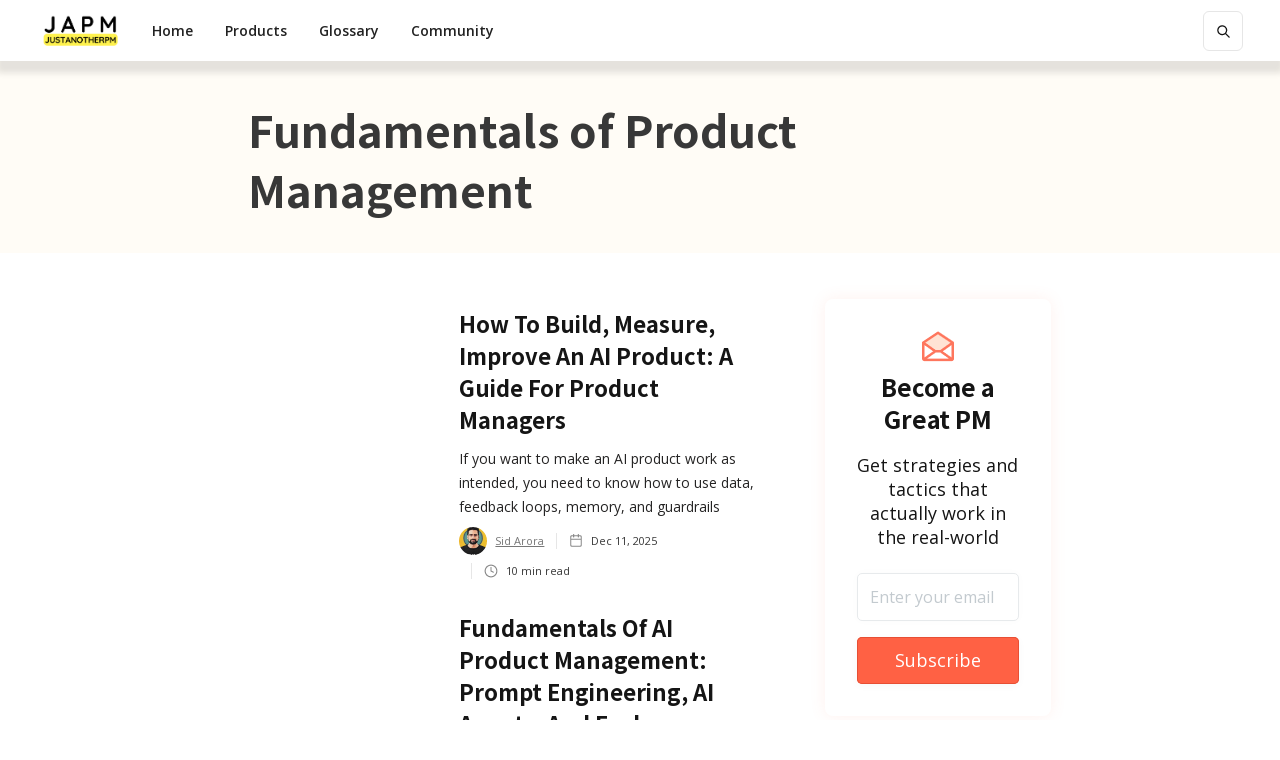

--- FILE ---
content_type: text/html
request_url: https://www.justanotherpm.com/pm-categories/fundamentals-of-product-management
body_size: 9566
content:
<!DOCTYPE html><!-- Last Published: Mon Jan 12 2026 22:34:56 GMT+0000 (Coordinated Universal Time) --><html data-wf-domain="www.justanotherpm.com" data-wf-page="6474ed88aa574b9e2a2a9a22" data-wf-site="642059ce915522e7949781fa" data-wf-collection="6474ed88aa574b9e2a2a99ea" data-wf-item-slug="fundamentals-of-product-management"><head><meta charset="utf-8"/><title>JustAnotherPM Blog - Fundamentals of Product Management</title><meta content="Elevate your product management skills from the ground up. Build a strong foundation, master essential techniques, and gain the confidence to excel in your role." name="description"/><meta content="JustAnotherPM Blog - Fundamentals of Product Management" property="og:title"/><meta content="Elevate your product management skills from the ground up. Build a strong foundation, master essential techniques, and gain the confidence to excel in your role." property="og:description"/><meta content="https://cdn.prod.website-files.com/642059ce915522f1ae97820c/651b58913bf2ac2498391b8e_Fundamentals.png" property="og:image"/><meta content="JustAnotherPM Blog - Fundamentals of Product Management" property="twitter:title"/><meta content="Elevate your product management skills from the ground up. Build a strong foundation, master essential techniques, and gain the confidence to excel in your role." property="twitter:description"/><meta content="https://cdn.prod.website-files.com/642059ce915522f1ae97820c/651b58913bf2ac2498391b8e_Fundamentals.png" property="twitter:image"/><meta property="og:type" content="website"/><meta content="summary_large_image" name="twitter:card"/><meta content="width=device-width, initial-scale=1" name="viewport"/><link href="https://cdn.prod.website-files.com/642059ce915522e7949781fa/css/japm.webflow.shared.6afa6e916.min.css" rel="stylesheet" type="text/css" integrity="sha384-avpukW8eJ1ORnXc0Xn+zRBifylU022S4R3yswuB+PcnaV4V3B+W8UmuVekJ1SsFA" crossorigin="anonymous"/><link href="https://fonts.googleapis.com" rel="preconnect"/><link href="https://fonts.gstatic.com" rel="preconnect" crossorigin="anonymous"/><script src="https://ajax.googleapis.com/ajax/libs/webfont/1.6.26/webfont.js" type="text/javascript"></script><script type="text/javascript">WebFont.load({  google: {    families: ["Open Sans:300,300italic,400,400italic,600,600italic,700,700italic,800,800italic","Varela:400","Varela Round:400","Noto Sans HK:regular,500,700","Roboto:300,300italic,regular,italic,500,500italic,700,700italic,900,900italic","Nunito Sans:200,300,regular,500,600,700,800,900"]  }});</script><script type="text/javascript">!function(o,c){var n=c.documentElement,t=" w-mod-";n.className+=t+"js",("ontouchstart"in o||o.DocumentTouch&&c instanceof DocumentTouch)&&(n.className+=t+"touch")}(window,document);</script><link href="https://cdn.prod.website-files.com/642059ce915522e7949781fa/6505e03900c14d13e9566aa3_JAPM%20LOGO%2032.png" rel="shortcut icon" type="image/x-icon"/><link href="https://cdn.prod.website-files.com/642059ce915522e7949781fa/6505e03cb499f46b6e74fd9b_JAPM%20LOGO%20256.png" rel="apple-touch-icon"/><script type="text/javascript">!function(f,b,e,v,n,t,s){if(f.fbq)return;n=f.fbq=function(){n.callMethod?n.callMethod.apply(n,arguments):n.queue.push(arguments)};if(!f._fbq)f._fbq=n;n.push=n;n.loaded=!0;n.version='2.0';n.agent='plwebflow';n.queue=[];t=b.createElement(e);t.async=!0;t.src=v;s=b.getElementsByTagName(e)[0];s.parentNode.insertBefore(t,s)}(window,document,'script','https://connect.facebook.net/en_US/fbevents.js');fbq('consent', 'revoke');fbq('init', '1239129355017193');fbq('track', 'PageView');</script><!-- Google Tag Manager -->
<script>(function(w,d,s,l,i){w[l]=w[l]||[];w[l].push({'gtm.start':
new Date().getTime(),event:'gtm.js'});var f=d.getElementsByTagName(s)[0],
j=d.createElement(s),dl=l!='dataLayer'?'&l='+l:'';j.async=true;j.src=
'https://www.googletagmanager.com/gtm.js?id='+i+dl;f.parentNode.insertBefore(j,f);
})(window,document,'script','dataLayer','GTM-MK4GHZF');</script>
<!-- End Google Tag Manager -->


<script defer data-domain="justanotherpm.com" src="https://plausible.io/js/script.outbound-links.tagged-events.js"></script>

<script defer="defer" src="https://static.samcart.com/checkouts/sc-slide-script.js"></script>


<!-- Google tag (gtag.js) -->
<script async src="https://www.googletagmanager.com/gtag/js?id=G-6DTSFVXJKJ"></script>
<script>
  window.dataLayer = window.dataLayer || [];
  function gtag(){dataLayer.push(arguments);}
  gtag('js', new Date());

  gtag('config', 'G-6DTSFVXJKJ');
</script>
<script type='text/javascript'>
  window.smartlook||(function(d) {
    var o=smartlook=function(){ o.api.push(arguments)},h=d.getElementsByTagName('head')[0];
    var c=d.createElement('script');o.api=new Array();c.async=true;c.type='text/javascript';
    c.charset='utf-8';c.src='https://web-sdk.smartlook.com/recorder.js';h.appendChild(c);
    })(document);
    smartlook('init', '5dfd0d8c1e79ff0ed4ecf8be3590eaa0c302155b', { region: 'eu' });
</script>
<script type="text/javascript">window.__WEBFLOW_CURRENCY_SETTINGS = {"currencyCode":"USD","symbol":"US$","decimal":".","fractionDigits":2,"group":",","template":"{{wf {&quot;path&quot;:&quot;currencyCode&quot;,&quot;type&quot;:&quot;PlainText&quot;\\} }} {{wf {&quot;path&quot;:&quot;amount&quot;,&quot;type&quot;:&quot;CommercePrice&quot;\\} }} ","hideDecimalForWholeNumbers":true};</script></head><body><div class="page-wrapper"><div class="subscribe-popup"><div class="popup"><a data-w-id="815c6cd4-8036-9e9d-af11-10e598a3accc" href="#" class="close-button w-inline-block"><img src="https://cdn.prod.website-files.com/642059ce915522e7949781fa/642059ce9155229ee8978296_x.svg" alt=""/></a><div class="subscribe-popup-image"><img src="https://cdn.prod.website-files.com/642059ce915522e7949781fa/66ccc4a96dfe6c3f06dc6934_FOPBookCover.png" loading="lazy" sizes="(max-width: 512px) 100vw, 512px" srcset="https://cdn.prod.website-files.com/642059ce915522e7949781fa/66ccc4a96dfe6c3f06dc6934_FOPBookCover-p-500.png 500w, https://cdn.prod.website-files.com/642059ce915522e7949781fa/66ccc4a96dfe6c3f06dc6934_FOPBookCover.png 512w" alt=""/></div><div class="popup-info"><h3>Join the Waitlist!</h3><p class="paragraph-small text-grey">Be the first one to get access to the course and exciting discounts and offers.</p><div class="full-width w-form"><form id="wf-form-PopupForWaitlist" name="wf-form-PopupForWaitlist" data-name="PopupForWaitlist" redirect="https://www.justanotherpm.com/thank-you/thank-you-for-signing-up-for-fundamentals-course" data-redirect="https://www.justanotherpm.com/thank-you/thank-you-for-signing-up-for-fundamentals-course" method="get" class="subscribe-popup-grid" data-wf-page-id="6474ed88aa574b9e2a2a9a22" data-wf-element-id="815c6cd4-8036-9e9d-af11-10e598a3acd7" data-turnstile-sitekey="0x4AAAAAAAQTptj2So4dx43e"><input class="input w-input" maxlength="256" name="WaitlistPopupName" data-name="WaitlistPopupName" placeholder="First Name" type="text" id="WaitlistPopupName" required=""/><input class="input w-node-_52aa9183-71ef-2ee4-e9d9-2cb80e3b0187-98a3acca w-input" maxlength="256" name="WaitlistPopupEmail" data-name="WaitlistPopupEmail" placeholder="Email address" type="email" id="WaitlistPopupEmail" required=""/><input class="input w-node-_60069bdd-411a-88d7-f9be-3de0a9f43842-98a3acca w-input" maxlength="256" name="WaitlistPopupPhone" data-name="WaitlistPopupPhone" placeholder="Phone no. with country code (optional)" type="tel" id="WaitlistPopupPhone" required=""/><input type="submit" data-wait="Please wait..." class="button w-button" value="Sign up for Waitlist!"/></form><div class="form-success w-form-done"><div>Thank you! Your submission has been received!</div></div><div class="form-error w-form-fail"><div>Oops! Something went wrong while submitting the form.</div></div></div></div></div><div data-w-id="8320a785-99cd-bbdc-fd84-db16e1cc82eb" class="popup-overlay"></div></div><div data-animation="default" class="nav-bar-v1 w-nav" data-easing2="ease" data-easing="ease" data-collapse="medium" data-w-id="68906341-c776-5606-916e-b44fde4e642a" role="banner" data-duration="400" id="Navigation"><div id="FirstWork" class="banner-section-2 nav"><div class="banner-container w-container"><div class="banner-3"><div class="banner-text-2">Don&#x27;t Miss Out: 40% OFF all products. Use code: <strong>JAPMNY40</strong> Ends Dec 31</div></div></div></div><div class="wrapper nav-bar-v1-wrapper"><a href="/" class="nav-brand-v1 w-nav-brand"><img src="https://cdn.prod.website-files.com/642059ce915522e7949781fa/65049cd91c42935c40848d9f_JAPM%20LOGO_WhiteBG_Small.png" sizes="(max-width: 479px) 98vw, (max-width: 767px) 99vw, (max-width: 796px) 100vw, 796px" srcset="https://cdn.prod.website-files.com/642059ce915522e7949781fa/65049cd91c42935c40848d9f_JAPM%20LOGO_WhiteBG_Small-p-500.png 500w, https://cdn.prod.website-files.com/642059ce915522e7949781fa/65049cd91c42935c40848d9f_JAPM%20LOGO_WhiteBG_Small.png 796w" alt="" class="nav-logo"/></a><nav role="navigation" class="nav-menu-v1-2 w-nav-menu"><form action="/search" class="search-form w-form"><input class="search-form-input-2 w-input" maxlength="256" name="query" placeholder=" Search..." type="search" id="search" required=""/><input type="submit" class="search-button w-button" value=" "/></form><a href="/" class="nav-link-7 w-nav-link">Home</a><div data-hover="true" data-delay="400" class="dropdown w-dropdown"><div class="nav-link-7 home w-dropdown-toggle"><div>Home</div></div><nav class="dropdown-list w-dropdown-list"><div class="dropdown-space"></div><a href="#" class="dropdown-link-2 w-dropdown-link">Home v.1</a><a href="#" class="dropdown-link-2 w-dropdown-link">Home v.2</a><a href="#" class="dropdown-link-2 w-dropdown-link">Home v.3</a><a href="#" class="dropdown-link-2 w-dropdown-link">Home v.4</a><a href="#" class="dropdown-link-2 w-dropdown-link">Home v.5</a><a href="#" class="dropdown-link-2 w-dropdown-link">Home v.6</a><a href="#" class="dropdown-link-2 w-dropdown-link">Home v.7</a><a href="#" class="dropdown-link-2 w-dropdown-link">Home v.8</a><a href="#" class="w-dropdown-link">PM Toolkit</a></nav></div><div data-hover="true" data-delay="400" class="dropdown dropdown-big w-dropdown"><div class="nav-link-7 category w-dropdown-toggle"><div>Categories</div></div><nav class="dropdown-wrapper w-dropdown-list"><div class="dropdown-space"></div><div class="wrapper"><div class="dropdown-list big-list"><div class="dropdown-sidebar w-dyn-list"><div role="list" class="w-dyn-items"><div role="listitem" class="w-dyn-item"><a href="/pm-categories/fundamentals-of-product-management" aria-current="page" class="dropdown-sidebar-link w--current">Fundamentals of Product Management</a></div><div role="listitem" class="w-dyn-item"><a href="/pm-categories/product-management-concepts" class="dropdown-sidebar-link">Product Management Concepts</a></div><div role="listitem" class="w-dyn-item"><a href="/pm-categories/career-growth" class="dropdown-sidebar-link">Career Growth</a></div><div role="listitem" class="w-dyn-item"><a href="/pm-categories/communication-and-influence" class="dropdown-sidebar-link">Communication and Influence</a></div><div role="listitem" class="w-dyn-item"><a href="/pm-categories/product-growth" class="dropdown-sidebar-link">Product Growth</a></div><div role="listitem" class="w-dyn-item"><a href="/pm-categories/industry-trends" class="dropdown-sidebar-link">Industry Trends</a></div></div></div><div class="dropdown-posts w-dyn-list"><div role="list" class="dropdown-post-grid w-dyn-items"><div role="listitem" class="w-dyn-item"><div class="post-card"><a href="/blog/how-to-build-measure-improve-an-ai-product-a-guide-for-product-managers" class="thumbnail-small w-inline-block"><div style="background-color:#008eaa" class="badge">Fundamentals of Product Management</div><div style="background-image:url(&quot;https://cdn.prod.website-files.com/642059ce915522f1ae97820c/693c0a9dc30de3558b542d41_ai%20product%20management%20fundamentals%203.png&quot;)" class="thumbnail"></div></a><a href="/blog/how-to-build-measure-improve-an-ai-product-a-guide-for-product-managers" class="post-heading-link w-inline-block"><h6 class="post-heading-small">How To Build, Measure, Improve An AI Product: A Guide For Product Managers</h6></a><div class="post-info"><div class="post-info-block"><img src="https://cdn.prod.website-files.com/642059ce915522e7949781fa/642059ce915522767a9782a0_calendar.svg" alt="A small icon showing a calendar to show the date of publishing the blog" class="mini-icon-grey"/><div>Dec 11, 2025</div></div><div class="post-info-block"><div class="divider-small"></div><img src="https://cdn.prod.website-files.com/5d04fc355b8916913bbf365a/5d04fc355b89169e22bf36ad_clock.svg" alt="" class="mini-icon-grey"/><div>10</div><div> min read</div></div></div></div></div><div role="listitem" class="w-dyn-item"><div class="post-card"><a href="/blog/fundamentals-of-ai-product-management-prompt-engineering-ai-agents-and-eval-frameworks" class="thumbnail-small w-inline-block"><div style="background-color:#008eaa" class="badge">Fundamentals of Product Management</div><div style="background-image:url(&quot;https://cdn.prod.website-files.com/642059ce915522f1ae97820c/693c07bd93fba89563a88e27_ai%20product%20management%20fundamentals%202.jpg&quot;)" class="thumbnail"></div></a><a href="/blog/fundamentals-of-ai-product-management-prompt-engineering-ai-agents-and-eval-frameworks" class="post-heading-link w-inline-block"><h6 class="post-heading-small">Fundamentals of AI Product Management: Prompt Engineering, AI Agents, and Eval Frameworks</h6></a><div class="post-info"><div class="post-info-block"><img src="https://cdn.prod.website-files.com/642059ce915522e7949781fa/642059ce915522767a9782a0_calendar.svg" alt="A small icon showing a calendar to show the date of publishing the blog" class="mini-icon-grey"/><div>Nov 28, 2025</div></div><div class="post-info-block"><div class="divider-small"></div><img src="https://cdn.prod.website-files.com/5d04fc355b8916913bbf365a/5d04fc355b89169e22bf36ad_clock.svg" alt="" class="mini-icon-grey"/><div>9</div><div> min read</div></div></div></div></div><div role="listitem" class="w-dyn-item"><div class="post-card"><a href="/blog/what-is-rag-and-how-product-managers-should-use-it" class="thumbnail-small w-inline-block"><div style="background-color:#008eaa" class="badge">Fundamentals of Product Management</div><div style="background-image:url(&quot;https://cdn.prod.website-files.com/642059ce915522f1ae97820c/693c0543a6eeb2ed21cd416c_rag%20and%20embeddings.png&quot;)" class="thumbnail"></div></a><a href="/blog/what-is-rag-and-how-product-managers-should-use-it" class="post-heading-link w-inline-block"><h6 class="post-heading-small">What is RAG And How Product Managers Should Use It?</h6></a><div class="post-info"><div class="post-info-block"><img src="https://cdn.prod.website-files.com/642059ce915522e7949781fa/642059ce915522767a9782a0_calendar.svg" alt="A small icon showing a calendar to show the date of publishing the blog" class="mini-icon-grey"/><div>Nov 20, 2025</div></div><div class="post-info-block"><div class="divider-small"></div><img src="https://cdn.prod.website-files.com/5d04fc355b8916913bbf365a/5d04fc355b89169e22bf36ad_clock.svg" alt="" class="mini-icon-grey"/><div>6</div><div> min read</div></div></div></div></div></div></div></div></div></nav></div><div data-hover="true" data-delay="400" class="dropdown w-dropdown"><div class="nav-link-7 w-dropdown-toggle"><div>Products</div></div><nav class="dropdown-list w-dropdown-list"><div class="dropdown-space"></div><a href="https://www.justanotherpm.com/product/ai-product-manager" class="w-dropdown-link">AI PM Acceleretor</a><a href="https://www.justanotherpm.com/product/fundamentals-of-product-management" target="_blank" class="w-dropdown-link">Fundamentals of Product Management</a><a href="https://www.justanotherpm.com/product/product-management-interview-toolkit" class="dropdownlinks w-dropdown-link">PM Interview Toolkit</a><a href="https://www.justanotherpm.com/product/product-managers-communication-toolkit" class="dropdownlinks w-dropdown-link">PM Communication Toolkit</a><a href="/product-management-mentorship" class="dropdownlinks mentor w-dropdown-link">Mentorship</a><a href="https://www.justanotherpm.com/product/product-learning-library" class="w-dropdown-link">Product Learning Library</a></nav></div><a href="#" class="nav-link-7 salsample w-nav-link">Salaries</a><a href="/product-management-glossary" class="nav-link-7 w-nav-link">Glossary</a><a href="/product-management-salaries" class="nav-link-7 saldb w-nav-link">Salaries</a><a href="https://www.skool.com/justanotherpm" class="nav-link-7 w-nav-link">Community</a><a href="/newsletter" class="nav-link-7 newsletter w-nav-link">Newsletter</a><a href="#" class="nav-link-7 aboutus w-nav-link">About Us</a><div class="nav-menu-small-2"><a href="#" class="nav-link-small w-nav-link">Advertise</a><a href="#" class="nav-link-small w-nav-link">Contribute</a></div></nav><div class="nav-right"><a href="#" data-w-id="68906341-c776-5606-916e-b44fde4e6472" class="button subscribe-button w-button">Subscribe</a></div><div class="nav-right"><button class="button headernav tablet" data-wf-user-logout="Log out" data-wf-user-login="Log in" type="button">Log out</button></div><div class="menu-button w-nav-button"><div class="menu-icon"><div class="menu-line-top"></div><div class="menu-line-middle"></div><div class="menu-line-bottom"></div></div></div></div></div><section class="section-2 hero"><div class="container-small hero"><div class="text-center"><img alt="" loading="eager" width="689" src="https://cdn.prod.website-files.com/642059ce915522f1ae97820c/651b58913bf2ac2498391b8e_Fundamentals.png" sizes="(max-width: 767px) 100vw, 689px" srcset="https://cdn.prod.website-files.com/642059ce915522f1ae97820c/651b58913bf2ac2498391b8e_Fundamentals-p-500.png 500w, https://cdn.prod.website-files.com/642059ce915522f1ae97820c/651b58913bf2ac2498391b8e_Fundamentals.png 512w" class="image-3"/><h1 class="heading-7">Fundamentals of Product Management</h1></div></div></section><div class="section top-section catpage"><div class="wrapper w-container"><div class="content-with-sidebar"><div class="side-posts w-dyn-list"><div role="list" class="grid-list w-dyn-items"><div role="listitem" class="w-dyn-item"><div class="post-v3-card"><a href="/blog/how-to-build-measure-improve-an-ai-product-a-guide-for-product-managers" class="post-v3-thumbnail w-inline-block"><div class="badge catpage">Fundamentals of Product Management</div><div style="background-image:url(&quot;https://cdn.prod.website-files.com/642059ce915522f1ae97820c/693c0a9dc30de3558b542d41_ai%20product%20management%20fundamentals%203.png&quot;)" class="thumbnail"></div></a><div class="post-v3-content"><a href="/blog/how-to-build-measure-improve-an-ai-product-a-guide-for-product-managers" class="post-heading-link w-inline-block"><h3 class="post-v3-heading">How To Build, Measure, Improve An AI Product: A Guide For Product Managers</h3></a><div class="post-summary">If you want to make an AI product work as intended, you need to know how to use data, feedback loops, memory, and guardrails</div><div class="post-info"><a href="#" class="post-info-author w-inline-block"><div style="background-image:url(&quot;https://cdn.prod.website-files.com/642059ce915522f1ae97820c/6435f2e09376ef204db5c788_Avatar.jpeg&quot;)" class="post-card-avatar"></div><div>Sid Arora</div><div class="divider-small"></div></a><div class="post-info-block"><img src="https://cdn.prod.website-files.com/642059ce915522e7949781fa/642059ce915522767a9782a0_calendar.svg" alt="A small icon showing a calendar to show the date of publishing the blog" class="mini-icon-grey"/><div>Dec 11, 2025</div></div><div class="post-info-block"><div class="divider-small"></div><img src="https://cdn.prod.website-files.com/5d04fc355b8916913bbf365a/5d04fc355b89169e22bf36ad_clock.svg" alt="" class="mini-icon-grey"/><div>10</div><div> min read</div></div></div></div></div></div><div role="listitem" class="w-dyn-item"><div class="post-v3-card"><a href="/blog/fundamentals-of-ai-product-management-prompt-engineering-ai-agents-and-eval-frameworks" class="post-v3-thumbnail w-inline-block"><div class="badge catpage">Fundamentals of Product Management</div><div style="background-image:url(&quot;https://cdn.prod.website-files.com/642059ce915522f1ae97820c/693c07bd93fba89563a88e27_ai%20product%20management%20fundamentals%202.jpg&quot;)" class="thumbnail"></div></a><div class="post-v3-content"><a href="/blog/fundamentals-of-ai-product-management-prompt-engineering-ai-agents-and-eval-frameworks" class="post-heading-link w-inline-block"><h3 class="post-v3-heading">Fundamentals of AI Product Management: Prompt Engineering, AI Agents, and Eval Frameworks</h3></a><div class="post-summary">LLMs understand the world, but are they actually useful? This guide helps you understand how to build a reliable AI system—covering the exact frameworks PMs need to master Prompts, Agents, and Quality</div><div class="post-info"><a href="#" class="post-info-author w-inline-block"><div style="background-image:url(&quot;https://cdn.prod.website-files.com/642059ce915522f1ae97820c/6435f2e09376ef204db5c788_Avatar.jpeg&quot;)" class="post-card-avatar"></div><div>Sid Arora</div><div class="divider-small"></div></a><div class="post-info-block"><img src="https://cdn.prod.website-files.com/642059ce915522e7949781fa/642059ce915522767a9782a0_calendar.svg" alt="A small icon showing a calendar to show the date of publishing the blog" class="mini-icon-grey"/><div>Nov 28, 2025</div></div><div class="post-info-block"><div class="divider-small"></div><img src="https://cdn.prod.website-files.com/5d04fc355b8916913bbf365a/5d04fc355b89169e22bf36ad_clock.svg" alt="" class="mini-icon-grey"/><div>9</div><div> min read</div></div></div></div></div></div><div role="listitem" class="w-dyn-item"><div class="post-v3-card"><a href="/blog/what-is-rag-and-how-product-managers-should-use-it" class="post-v3-thumbnail w-inline-block"><div class="badge catpage">Fundamentals of Product Management</div><div style="background-image:url(&quot;https://cdn.prod.website-files.com/642059ce915522f1ae97820c/693c0543a6eeb2ed21cd416c_rag%20and%20embeddings.png&quot;)" class="thumbnail"></div></a><div class="post-v3-content"><a href="/blog/what-is-rag-and-how-product-managers-should-use-it" class="post-heading-link w-inline-block"><h3 class="post-v3-heading">What is RAG And How Product Managers Should Use It?</h3></a><div class="post-summary">Learn how RAG and embeddings make AI reliable and smart. RAG helps AI find truth, while embeddings help it understand meaning and user intent. Details inside.</div><div class="post-info"><a href="#" class="post-info-author w-inline-block"><div style="background-image:url(&quot;https://cdn.prod.website-files.com/642059ce915522f1ae97820c/6435f2e09376ef204db5c788_Avatar.jpeg&quot;)" class="post-card-avatar"></div><div>Sid Arora</div><div class="divider-small"></div></a><div class="post-info-block"><img src="https://cdn.prod.website-files.com/642059ce915522e7949781fa/642059ce915522767a9782a0_calendar.svg" alt="A small icon showing a calendar to show the date of publishing the blog" class="mini-icon-grey"/><div>Nov 20, 2025</div></div><div class="post-info-block"><div class="divider-small"></div><img src="https://cdn.prod.website-files.com/5d04fc355b8916913bbf365a/5d04fc355b89169e22bf36ad_clock.svg" alt="" class="mini-icon-grey"/><div>6</div><div> min read</div></div></div></div></div></div><div role="listitem" class="w-dyn-item"><div class="post-v3-card"><a href="/blog/fundamentals-of-ai-part-1---ai-ml-dl-llm-and-genai" class="post-v3-thumbnail w-inline-block"><div class="badge catpage">Fundamentals of Product Management</div><div style="background-image:url(&quot;https://cdn.prod.website-files.com/642059ce915522f1ae97820c/693bff796e2618f2943f56b3_ai%20product%20management%20fundamentals.jpg&quot;)" class="thumbnail"></div></a><div class="post-v3-content"><a href="/blog/fundamentals-of-ai-part-1---ai-ml-dl-llm-and-genai" class="post-heading-link w-inline-block"><h3 class="post-v3-heading">Fundamentals Of AI Part 1 - AI, ML, DL, LLM And GenAI</h3></a><div class="post-summary">AI product managers need to understand the fundamentals that power AI products. In this edition, we break down AI, ML, DL, LLM, and GenAI</div><div class="post-info"><a href="#" class="post-info-author w-inline-block"><div style="background-image:url(&quot;https://cdn.prod.website-files.com/642059ce915522f1ae97820c/6435f2e09376ef204db5c788_Avatar.jpeg&quot;)" class="post-card-avatar"></div><div>Sid Arora</div><div class="divider-small"></div></a><div class="post-info-block"><img src="https://cdn.prod.website-files.com/642059ce915522e7949781fa/642059ce915522767a9782a0_calendar.svg" alt="A small icon showing a calendar to show the date of publishing the blog" class="mini-icon-grey"/><div>Nov 17, 2025</div></div><div class="post-info-block"><div class="divider-small"></div><img src="https://cdn.prod.website-files.com/5d04fc355b8916913bbf365a/5d04fc355b89169e22bf36ad_clock.svg" alt="" class="mini-icon-grey"/><div>13</div><div> min read</div></div></div></div></div></div><div role="listitem" class="w-dyn-item"><div class="post-v3-card"><a href="/blog/what-is-context-engineering-and-why-is-it-more-important-than-prompt-engineering" class="post-v3-thumbnail w-inline-block"><div class="badge catpage">Fundamentals of Product Management</div><div style="background-image:url(&quot;https://cdn.prod.website-files.com/642059ce915522f1ae97820c/693beb63dca1de679d54c75b_prompt%20engineering%20and%20context%20engineering.png&quot;)" class="thumbnail"></div></a><div class="post-v3-content"><a href="/blog/what-is-context-engineering-and-why-is-it-more-important-than-prompt-engineering" class="post-heading-link w-inline-block"><h3 class="post-v3-heading">What Is Context Engineering And Why Is It More Important Than Prompt Engineering</h3></a><div class="post-summary">Writing good prompts is important, but not enough to build successful AI products. LLMs perform much better when they have the right context. That is where Context Engineering comes in.</div><div class="post-info"><a href="#" class="post-info-author w-inline-block"><div style="background-image:url(&quot;https://cdn.prod.website-files.com/642059ce915522f1ae97820c/6435f2e09376ef204db5c788_Avatar.jpeg&quot;)" class="post-card-avatar"></div><div>Sid Arora</div><div class="divider-small"></div></a><div class="post-info-block"><img src="https://cdn.prod.website-files.com/642059ce915522e7949781fa/642059ce915522767a9782a0_calendar.svg" alt="A small icon showing a calendar to show the date of publishing the blog" class="mini-icon-grey"/><div>Nov 9, 2025</div></div><div class="post-info-block"><div class="divider-small"></div><img src="https://cdn.prod.website-files.com/5d04fc355b8916913bbf365a/5d04fc355b89169e22bf36ad_clock.svg" alt="" class="mini-icon-grey"/><div>9</div><div> min read</div></div></div></div></div></div><div role="listitem" class="w-dyn-item"><div class="post-v3-card"><a href="/blog/what-the-hell-is-an-ai-product-manager" class="post-v3-thumbnail w-inline-block"><div class="badge catpage">Fundamentals of Product Management</div><div style="background-image:url(&quot;https://cdn.prod.website-files.com/642059ce915522f1ae97820c/693be80be6a944a94d83b3c4_what%20is%20ai%20product%20management.png&quot;)" class="thumbnail"></div></a><div class="post-v3-content"><a href="/blog/what-the-hell-is-an-ai-product-manager" class="post-heading-link w-inline-block"><h3 class="post-v3-heading">What The Hell Is An AI Product Manager?</h3></a><div class="post-summary">AI Product Management is the hottest job. But no one understands what it really means. This guide breaks down what AI PMs actually do, why the role matters, and how you can build those skills today.</div><div class="post-info"><a href="#" class="post-info-author w-inline-block"><div style="background-image:url(&quot;https://cdn.prod.website-files.com/642059ce915522f1ae97820c/6435f2e09376ef204db5c788_Avatar.jpeg&quot;)" class="post-card-avatar"></div><div>Sid Arora</div><div class="divider-small"></div></a><div class="post-info-block"><img src="https://cdn.prod.website-files.com/642059ce915522e7949781fa/642059ce915522767a9782a0_calendar.svg" alt="A small icon showing a calendar to show the date of publishing the blog" class="mini-icon-grey"/><div>Nov 5, 2025</div></div><div class="post-info-block"><div class="divider-small"></div><img src="https://cdn.prod.website-files.com/5d04fc355b8916913bbf365a/5d04fc355b89169e22bf36ad_clock.svg" alt="" class="mini-icon-grey"/><div>15</div><div> min read</div></div></div></div></div></div><div role="listitem" class="w-dyn-item"><div class="post-v3-card"><a href="/blog/chatgpt-never-admits-when-it-doesnt-know-the-answer-here-is-why" class="post-v3-thumbnail w-inline-block"><div class="badge catpage">Fundamentals of Product Management</div><div style="background-image:url(&quot;https://cdn.prod.website-files.com/642059ce915522f1ae97820c/693be50ec30de3558b480816_how%20does%20ChatGPT%20answer.png&quot;)" class="thumbnail"></div></a><div class="post-v3-content"><a href="/blog/chatgpt-never-admits-when-it-doesnt-know-the-answer-here-is-why" class="post-heading-link w-inline-block"><h3 class="post-v3-heading">ChatGPT Never Admits When It Doesn&#x27;t Know The Answer. Here Is Why</h3></a><div class="post-summary">ChatGPT doesn’t know facts. It predicts words. Here&#x27;s why AI sounds confident, why it gets things wrong, and how to use it the right way.</div><div class="post-info"><a href="#" class="post-info-author w-inline-block"><div style="background-image:url(&quot;https://cdn.prod.website-files.com/642059ce915522f1ae97820c/6435f2e09376ef204db5c788_Avatar.jpeg&quot;)" class="post-card-avatar"></div><div>Sid Arora</div><div class="divider-small"></div></a><div class="post-info-block"><img src="https://cdn.prod.website-files.com/642059ce915522e7949781fa/642059ce915522767a9782a0_calendar.svg" alt="A small icon showing a calendar to show the date of publishing the blog" class="mini-icon-grey"/><div>Sep 17, 2025</div></div><div class="post-info-block"><div class="divider-small"></div><img src="https://cdn.prod.website-files.com/5d04fc355b8916913bbf365a/5d04fc355b89169e22bf36ad_clock.svg" alt="" class="mini-icon-grey"/><div>7</div><div> min read</div></div></div></div></div></div><div role="listitem" class="w-dyn-item"><div class="post-v3-card"><a href="/blog/how-rapido-redefined-bike-taxis-in-india" class="post-v3-thumbnail w-inline-block"><div class="badge catpage">Fundamentals of Product Management</div><div style="background-image:url(&quot;https://cdn.prod.website-files.com/642059ce915522f1ae97820c/693c01b5527b788202e78d10_rapido%20product%20case%20study.jpg&quot;)" class="thumbnail"></div></a><div class="post-v3-content"><a href="/blog/how-rapido-redefined-bike-taxis-in-india" class="post-heading-link w-inline-block"><h3 class="post-v3-heading">How Rapido Redefined Bike Taxis in India?</h3></a><div class="post-summary">Rapido turned India’s two-wheelers into a mobility revolution, 33 lakh daily rides, lean operations, and the playbook Uber and Ola overlooked.</div><div class="post-info"><a href="#" class="post-info-author w-inline-block"><div style="background-image:url(&quot;https://cdn.prod.website-files.com/642059ce915522f1ae97820c/6435f2e09376ef204db5c788_Avatar.jpeg&quot;)" class="post-card-avatar"></div><div>Sid Arora</div><div class="divider-small"></div></a><div class="post-info-block"><img src="https://cdn.prod.website-files.com/642059ce915522e7949781fa/642059ce915522767a9782a0_calendar.svg" alt="A small icon showing a calendar to show the date of publishing the blog" class="mini-icon-grey"/><div>Aug 29, 2025</div></div><div class="post-info-block"><div class="divider-small"></div><img src="https://cdn.prod.website-files.com/5d04fc355b8916913bbf365a/5d04fc355b89169e22bf36ad_clock.svg" alt="" class="mini-icon-grey"/><div>12</div><div> min read</div></div></div></div></div></div></div><div role="navigation" aria-label="List" class="w-pagination-wrapper pagination"><div class="pagination-left"></div><div aria-label="Page 1 of 3" role="heading" class="w-page-count page-count">1 / 3</div><div class="pagination-right"><a href="?c7615020_page=2" aria-label="Next Page" class="w-pagination-next button w-clearfix"><div class="w-inline-block">Next</div><img src="https://cdn.prod.website-files.com/5d04fc355b8916913bbf365a/5d04fc355b8916be60bf36ca_right-white.svg" alt="" class="button-icon right"/></a><link rel="prerender" href="?c7615020_page=2"/></div></div></div><div class="sidebar"><div class="sidebar-4"><img loading="lazy" src="https://cdn.prod.website-files.com/642059ce915522e7949781fa/677267ba2c11446b4abb1e11_Favicon%2032.png" alt="" class="icon-2 small"/><h3 class="heading-29 xs">Become a Great PM</h3><p class="paragraph-16">Get strategies and tactics that actually work in the real-world<br/></p><div class="form-6 w-form"><form id="email-form" name="email-form" data-name="Email Form" method="get" class="email-form-3 vertical" data-wf-page-id="6474ed88aa574b9e2a2a9a22" data-wf-element-id="7bc3ffd6-3237-1c16-6751-c9cb87800fe6" data-turnstile-sitekey="0x4AAAAAAAQTptj2So4dx43e"><input class="email-input-3 w-input" maxlength="256" name="Email-Address-2" data-name="Email Address 2" placeholder="Enter your email" type="email" id="Email-Address-2" required=""/><input type="submit" data-wait="Please wait..." class="button-9 w-button" value="Subscribe"/></form><div class="form-success-6 w-form-done"><div>We&#x27;ve sent a confirmation link to your email.</div></div><div class="form-error-5 w-form-fail"><div>Oops! Something went wrong while submitting the form.</div></div></div></div></div></div></div></div><div class="section social"><div class="wrapper w-container"><div class="connect"><a href="https://twitter.com/justAnotherPM/" target="_blank" class="connect-link w-inline-block"><div class="connect-icon"><img src="https://cdn.prod.website-files.com/642059ce915522e7949781fa/642059ce915522675497826a_twitter.svg" alt=""/></div><div class="connect-link-text">Twitter</div></a><a href="https://www.linkedin.com/in/siddhartharoraisb/" target="_blank" class="connect-link w-inline-block"><div class="connect-icon"><img src="https://cdn.prod.website-files.com/642059ce915522e7949781fa/64235985e8658c3d02bc7ec2_download.png" alt=""/></div><div class="connect-link-text">LinkedIn</div></a><a href="https://www.instagram.com/justanother.pm/?hl=en-gb" target="_blank" class="connect-link w-inline-block"><div class="connect-icon"><img src="https://cdn.prod.website-files.com/642059ce915522e7949781fa/642059ce91552239e9978286_instagram.svg" alt=""/></div><div class="connect-link-text">Instagram</div></a><a data-w-id="e216d214-04e3-d10d-1b0f-037beea8074d" href="https://www.justanotherpm.com/newsletter" class="connect-link w-inline-block"><div class="connect-icon"><img src="https://cdn.prod.website-files.com/642059ce915522e7949781fa/642059ce9155222fd9978281_mail.svg" alt=""/></div><div class="connect-link-text">Newsletter</div></a></div></div></div><div class="section footer-v1-section"><div class="wrapper footer"><div class="footer-v1"><div class="footer-v1-column about"><a href="/" class="footer-v1-brand w-inline-block"><h4 class="footer-v1-heading">JustAnotherPM</h4></a><div class="footer-v1-info">Become a great product manager in no time!</div></div><div class="footer-v1-column"><h4 class="footer-v1-heading">Categories</h4><a href="#" class="footer-v1-nav-link intro w-inline-block"><div>Intro</div><img src="https://cdn.prod.website-files.com/642059ce915522e7949781fa/642059ce915522492097828b_right.svg" alt="Arrows in FAQ to show answer" class="nav-arrow"/></a><div class="w-dyn-list"><div role="list" class="w-dyn-items"><div role="listitem" class="w-dyn-item"><a href="/pm-categories/fundamentals-of-product-management" aria-current="page" class="footer-v1-nav-link w-inline-block w--current"><img src="https://cdn.prod.website-files.com/642059ce915522e7949781fa/642059ce915522492097828b_right.svg" alt="Arrows in FAQ to show answer" class="nav-arrow"/><div>Fundamentals of Product Management</div></a></div><div role="listitem" class="w-dyn-item"><a href="/pm-categories/product-management-concepts" class="footer-v1-nav-link w-inline-block"><img src="https://cdn.prod.website-files.com/642059ce915522e7949781fa/642059ce915522492097828b_right.svg" alt="Arrows in FAQ to show answer" class="nav-arrow"/><div>Product Management Concepts</div></a></div><div role="listitem" class="w-dyn-item"><a href="/pm-categories/career-growth" class="footer-v1-nav-link w-inline-block"><img src="https://cdn.prod.website-files.com/642059ce915522e7949781fa/642059ce915522492097828b_right.svg" alt="Arrows in FAQ to show answer" class="nav-arrow"/><div>Career Growth</div></a></div><div role="listitem" class="w-dyn-item"><a href="/pm-categories/communication-and-influence" class="footer-v1-nav-link w-inline-block"><img src="https://cdn.prod.website-files.com/642059ce915522e7949781fa/642059ce915522492097828b_right.svg" alt="Arrows in FAQ to show answer" class="nav-arrow"/><div>Communication and Influence</div></a></div><div role="listitem" class="w-dyn-item"><a href="/pm-categories/product-growth" class="footer-v1-nav-link w-inline-block"><img src="https://cdn.prod.website-files.com/642059ce915522e7949781fa/642059ce915522492097828b_right.svg" alt="Arrows in FAQ to show answer" class="nav-arrow"/><div>Product Growth</div></a></div><div role="listitem" class="w-dyn-item"><a href="/pm-categories/industry-trends" class="footer-v1-nav-link w-inline-block"><img src="https://cdn.prod.website-files.com/642059ce915522e7949781fa/642059ce915522492097828b_right.svg" alt="Arrows in FAQ to show answer" class="nav-arrow"/><div>Industry Trends</div></a></div></div></div></div><div class="footer-v1-column"><h4 class="footer-v1-heading">Featured Posts</h4><div class="footer-v1-posts w-dyn-list"><div role="list" class="grid-mini-list footer-posts w-dyn-items"><div role="listitem" class="w-dyn-item"><div class="post-mini"><a href="/blog/what-can-product-managers-learn-from-the-growth-of-slack" class="post-mini-thumbnail w-inline-block"><div style="background-image:url(&quot;https://cdn.prod.website-files.com/642059ce915522f1ae97820c/677e5e480dcfd67d0ff78d54_1f90635e-d6e7-4774-b9ef-29b549b52949_2036x1500.webp&quot;)" class="thumbnail footer"></div></a><div class="post-mini-content"><a href="/blog/what-can-product-managers-learn-from-the-growth-of-slack" class="post-heading-link w-inline-block"><h6 class="post-mini-heading">How Slack Went From A Failed Game To A $28B Behemoth (And What Can Product Managers Learn From It)</h6></a><div class="post-info footer1"><img src="https://cdn.prod.website-files.com/5d04fc355b8916913bbf365a/5d04fc355b89169e22bf36ad_clock.svg" alt="" class="mini-icon-grey"/><div>9</div><div> min read</div></div></div></div></div><div role="listitem" class="w-dyn-item"><div class="post-mini"><a href="/blog/how-to-build-a-personal-brand-as-a-product-manager" class="post-mini-thumbnail w-inline-block"><div style="background-image:url(&quot;https://cdn.prod.website-files.com/642059ce915522f1ae97820c/67682dca789cf6be9235df51_674eff840de2c3096f8cfe0d-1733231801035.webp&quot;)" class="thumbnail footer"></div></a><div class="post-mini-content"><a href="/blog/how-to-build-a-personal-brand-as-a-product-manager" class="post-heading-link w-inline-block"><h6 class="post-mini-heading">How to Build a Personal Brand as a Product Manager</h6></a><div class="post-info footer1"><img src="https://cdn.prod.website-files.com/5d04fc355b8916913bbf365a/5d04fc355b89169e22bf36ad_clock.svg" alt="" class="mini-icon-grey"/><div>5</div><div> min read</div></div></div></div></div></div></div></div><div class="footer-v1-column"><h4 class="footer-v1-heading">Newsletter</h4><div class="w-form"><form id="wf-form-Email-Form-Footer" name="email-form" data-name="Email Form" redirect="/thank-you/newsletter-subscription-thank-you" data-redirect="/thank-you/newsletter-subscription-thank-you" method="get" class="subscribe-v3-form" data-wf-page-id="6474ed88aa574b9e2a2a9a22" data-wf-element-id="b92dbc59-7982-e613-e02d-2b948b0f741b" data-turnstile-sitekey="0x4AAAAAAAQTptj2So4dx43e"><div class="subscribe-v3-text">📬 New posts straight to your inbox</div><div class="w-layout-grid subscribe-v3-grid"><input class="input w-node-b92dbc59-7982-e613-e02d-2b948b0f741e-8b0f73ed w-input" maxlength="256" name="Subscribe-V-4-Name-2" data-name="Subscribe V 4 Name 2" placeholder="First Name" type="text" id="Subscribe-V-4-Name-2" required=""/><input class="input w-node-_3c0eee19-dd01-11e3-09a8-dd79624a37bb-8b0f73ed w-input" maxlength="256" name="Subscribe-V-4-Email-2" data-name="Subscribe V 4 Email 2" placeholder="Email address" type="email" id="Subscribe-V-4-Email" required=""/><input type="submit" data-wait="Please wait..." id="w-node-b92dbc59-7982-e613-e02d-2b948b0f741f-8b0f73ed" class="button w-button" value="Subscribe"/></div></form><div class="form-success w-form-done"><div>Thank you! Your submission has been received!</div></div><div class="form-error w-form-fail"><div>Oops! Something went wrong while submitting the form.</div></div></div></div></div></div></div></div><script src="https://d3e54v103j8qbb.cloudfront.net/js/jquery-3.5.1.min.dc5e7f18c8.js?site=642059ce915522e7949781fa" type="text/javascript" integrity="sha256-9/aliU8dGd2tb6OSsuzixeV4y/faTqgFtohetphbbj0=" crossorigin="anonymous"></script><script src="https://cdn.prod.website-files.com/642059ce915522e7949781fa/js/webflow.schunk.59c6248219f37ae8.js" type="text/javascript" integrity="sha384-SiwpjJNf9ZitucDlWa0ARYbaOcz0PUxo+U1JokcCeias7QOSgb93xI+PogbjFilN" crossorigin="anonymous"></script><script src="https://cdn.prod.website-files.com/642059ce915522e7949781fa/js/webflow.schunk.b38bb91e524cbc56.js" type="text/javascript" integrity="sha384-l+yAbG616ivsF+h57I3vx7GoBBIr8Y163Plf7uk+jvHSh5bh23Ppg1xLGaZF3TJe" crossorigin="anonymous"></script><script src="https://cdn.prod.website-files.com/642059ce915522e7949781fa/js/webflow.f551fa50.baf38b0952e0f9f8.js" type="text/javascript" integrity="sha384-wp+jD7MGaihfu7xh57PuT7QuRNbtyfbzYVEjOU88eu/E1GCVwXaQS+1T5cyEG207" crossorigin="anonymous"></script><!-- Google Tag Manager (noscript) -->
<noscript><iframe src="https://www.googletagmanager.com/ns.html?id=GTM-MK4GHZF"
height="0" width="0" style="display:none;visibility:hidden"></iframe></noscript>
<!-- End Google Tag Manager (noscript) --></body></html>

--- FILE ---
content_type: text/css
request_url: https://cdn.prod.website-files.com/642059ce915522e7949781fa/css/japm.webflow.shared.6afa6e916.min.css
body_size: 76406
content:
html{-webkit-text-size-adjust:100%;-ms-text-size-adjust:100%;font-family:sans-serif}body{margin:0}article,aside,details,figcaption,figure,footer,header,hgroup,main,menu,nav,section,summary{display:block}audio,canvas,progress,video{vertical-align:baseline;display:inline-block}audio:not([controls]){height:0;display:none}[hidden],template{display:none}a{background-color:#0000}a:active,a:hover{outline:0}abbr[title]{border-bottom:1px dotted}b,strong{font-weight:700}dfn{font-style:italic}h1{margin:.67em 0;font-size:2em}mark{color:#000;background:#ff0}small{font-size:80%}sub,sup{vertical-align:baseline;font-size:75%;line-height:0;position:relative}sup{top:-.5em}sub{bottom:-.25em}img{border:0}svg:not(:root){overflow:hidden}hr{box-sizing:content-box;height:0}pre{overflow:auto}code,kbd,pre,samp{font-family:monospace;font-size:1em}button,input,optgroup,select,textarea{color:inherit;font:inherit;margin:0}button{overflow:visible}button,select{text-transform:none}button,html input[type=button],input[type=reset]{-webkit-appearance:button;cursor:pointer}button[disabled],html input[disabled]{cursor:default}button::-moz-focus-inner,input::-moz-focus-inner{border:0;padding:0}input{line-height:normal}input[type=checkbox],input[type=radio]{box-sizing:border-box;padding:0}input[type=number]::-webkit-inner-spin-button,input[type=number]::-webkit-outer-spin-button{height:auto}input[type=search]{-webkit-appearance:none}input[type=search]::-webkit-search-cancel-button,input[type=search]::-webkit-search-decoration{-webkit-appearance:none}legend{border:0;padding:0}textarea{overflow:auto}optgroup{font-weight:700}table{border-collapse:collapse;border-spacing:0}td,th{padding:0}@font-face{font-family:webflow-icons;src:url([data-uri])format("truetype");font-weight:400;font-style:normal}[class^=w-icon-],[class*=\ w-icon-]{speak:none;font-variant:normal;text-transform:none;-webkit-font-smoothing:antialiased;-moz-osx-font-smoothing:grayscale;font-style:normal;font-weight:400;line-height:1;font-family:webflow-icons!important}.w-icon-slider-right:before{content:""}.w-icon-slider-left:before{content:""}.w-icon-nav-menu:before{content:""}.w-icon-arrow-down:before,.w-icon-dropdown-toggle:before{content:""}.w-icon-file-upload-remove:before{content:""}.w-icon-file-upload-icon:before{content:""}*{box-sizing:border-box}html{height:100%}body{color:#333;background-color:#fff;min-height:100%;margin:0;font-family:Arial,sans-serif;font-size:14px;line-height:20px}img{vertical-align:middle;max-width:100%;display:inline-block}html.w-mod-touch *{background-attachment:scroll!important}.w-block{display:block}.w-inline-block{max-width:100%;display:inline-block}.w-clearfix:before,.w-clearfix:after{content:" ";grid-area:1/1/2/2;display:table}.w-clearfix:after{clear:both}.w-hidden{display:none}.w-button{color:#fff;line-height:inherit;cursor:pointer;background-color:#3898ec;border:0;border-radius:0;padding:9px 15px;text-decoration:none;display:inline-block}input.w-button{-webkit-appearance:button}html[data-w-dynpage] [data-w-cloak]{color:#0000!important}.w-code-block{margin:unset}pre.w-code-block code{all:inherit}.w-optimization{display:contents}.w-webflow-badge,.w-webflow-badge>img{box-sizing:unset;width:unset;height:unset;max-height:unset;max-width:unset;min-height:unset;min-width:unset;margin:unset;padding:unset;float:unset;clear:unset;border:unset;border-radius:unset;background:unset;background-image:unset;background-position:unset;background-size:unset;background-repeat:unset;background-origin:unset;background-clip:unset;background-attachment:unset;background-color:unset;box-shadow:unset;transform:unset;direction:unset;font-family:unset;font-weight:unset;color:unset;font-size:unset;line-height:unset;font-style:unset;font-variant:unset;text-align:unset;letter-spacing:unset;-webkit-text-decoration:unset;text-decoration:unset;text-indent:unset;text-transform:unset;list-style-type:unset;text-shadow:unset;vertical-align:unset;cursor:unset;white-space:unset;word-break:unset;word-spacing:unset;word-wrap:unset;transition:unset}.w-webflow-badge{white-space:nowrap;cursor:pointer;box-shadow:0 0 0 1px #0000001a,0 1px 3px #0000001a;visibility:visible!important;opacity:1!important;z-index:2147483647!important;color:#aaadb0!important;overflow:unset!important;background-color:#fff!important;border-radius:3px!important;width:auto!important;height:auto!important;margin:0!important;padding:6px!important;font-size:12px!important;line-height:14px!important;text-decoration:none!important;display:inline-block!important;position:fixed!important;inset:auto 12px 12px auto!important;transform:none!important}.w-webflow-badge>img{position:unset;visibility:unset!important;opacity:1!important;vertical-align:middle!important;display:inline-block!important}h1,h2,h3,h4,h5,h6{margin-bottom:10px;font-weight:700}h1{margin-top:20px;font-size:38px;line-height:44px}h2{margin-top:20px;font-size:32px;line-height:36px}h3{margin-top:20px;font-size:24px;line-height:30px}h4{margin-top:10px;font-size:18px;line-height:24px}h5{margin-top:10px;font-size:14px;line-height:20px}h6{margin-top:10px;font-size:12px;line-height:18px}p{margin-top:0;margin-bottom:10px}blockquote{border-left:5px solid #e2e2e2;margin:0 0 10px;padding:10px 20px;font-size:18px;line-height:22px}figure{margin:0 0 10px}figcaption{text-align:center;margin-top:5px}ul,ol{margin-top:0;margin-bottom:10px;padding-left:40px}.w-list-unstyled{padding-left:0;list-style:none}.w-embed:before,.w-embed:after{content:" ";grid-area:1/1/2/2;display:table}.w-embed:after{clear:both}.w-video{width:100%;padding:0;position:relative}.w-video iframe,.w-video object,.w-video embed{border:none;width:100%;height:100%;position:absolute;top:0;left:0}fieldset{border:0;margin:0;padding:0}button,[type=button],[type=reset]{cursor:pointer;-webkit-appearance:button;border:0}.w-form{margin:0 0 15px}.w-form-done{text-align:center;background-color:#ddd;padding:20px;display:none}.w-form-fail{background-color:#ffdede;margin-top:10px;padding:10px;display:none}label{margin-bottom:5px;font-weight:700;display:block}.w-input,.w-select{color:#333;vertical-align:middle;background-color:#fff;border:1px solid #ccc;width:100%;height:38px;margin-bottom:10px;padding:8px 12px;font-size:14px;line-height:1.42857;display:block}.w-input::placeholder,.w-select::placeholder{color:#999}.w-input:focus,.w-select:focus{border-color:#3898ec;outline:0}.w-input[disabled],.w-select[disabled],.w-input[readonly],.w-select[readonly],fieldset[disabled] .w-input,fieldset[disabled] .w-select{cursor:not-allowed}.w-input[disabled]:not(.w-input-disabled),.w-select[disabled]:not(.w-input-disabled),.w-input[readonly],.w-select[readonly],fieldset[disabled]:not(.w-input-disabled) .w-input,fieldset[disabled]:not(.w-input-disabled) .w-select{background-color:#eee}textarea.w-input,textarea.w-select{height:auto}.w-select{background-color:#f3f3f3}.w-select[multiple]{height:auto}.w-form-label{cursor:pointer;margin-bottom:0;font-weight:400;display:inline-block}.w-radio{margin-bottom:5px;padding-left:20px;display:block}.w-radio:before,.w-radio:after{content:" ";grid-area:1/1/2/2;display:table}.w-radio:after{clear:both}.w-radio-input{float:left;margin:3px 0 0 -20px;line-height:normal}.w-file-upload{margin-bottom:10px;display:block}.w-file-upload-input{opacity:0;z-index:-100;width:.1px;height:.1px;position:absolute;overflow:hidden}.w-file-upload-default,.w-file-upload-uploading,.w-file-upload-success{color:#333;display:inline-block}.w-file-upload-error{margin-top:10px;display:block}.w-file-upload-default.w-hidden,.w-file-upload-uploading.w-hidden,.w-file-upload-error.w-hidden,.w-file-upload-success.w-hidden{display:none}.w-file-upload-uploading-btn{cursor:pointer;background-color:#fafafa;border:1px solid #ccc;margin:0;padding:8px 12px;font-size:14px;font-weight:400;display:flex}.w-file-upload-file{background-color:#fafafa;border:1px solid #ccc;flex-grow:1;justify-content:space-between;margin:0;padding:8px 9px 8px 11px;display:flex}.w-file-upload-file-name{font-size:14px;font-weight:400;display:block}.w-file-remove-link{cursor:pointer;width:auto;height:auto;margin-top:3px;margin-left:10px;padding:3px;display:block}.w-icon-file-upload-remove{margin:auto;font-size:10px}.w-file-upload-error-msg{color:#ea384c;padding:2px 0;display:inline-block}.w-file-upload-info{padding:0 12px;line-height:38px;display:inline-block}.w-file-upload-label{cursor:pointer;background-color:#fafafa;border:1px solid #ccc;margin:0;padding:8px 12px;font-size:14px;font-weight:400;display:inline-block}.w-icon-file-upload-icon,.w-icon-file-upload-uploading{width:20px;margin-right:8px;display:inline-block}.w-icon-file-upload-uploading{height:20px}.w-container{max-width:940px;margin-left:auto;margin-right:auto}.w-container:before,.w-container:after{content:" ";grid-area:1/1/2/2;display:table}.w-container:after{clear:both}.w-container .w-row{margin-left:-10px;margin-right:-10px}.w-row:before,.w-row:after{content:" ";grid-area:1/1/2/2;display:table}.w-row:after{clear:both}.w-row .w-row{margin-left:0;margin-right:0}.w-col{float:left;width:100%;min-height:1px;padding-left:10px;padding-right:10px;position:relative}.w-col .w-col{padding-left:0;padding-right:0}.w-col-1{width:8.33333%}.w-col-2{width:16.6667%}.w-col-3{width:25%}.w-col-4{width:33.3333%}.w-col-5{width:41.6667%}.w-col-6{width:50%}.w-col-7{width:58.3333%}.w-col-8{width:66.6667%}.w-col-9{width:75%}.w-col-10{width:83.3333%}.w-col-11{width:91.6667%}.w-col-12{width:100%}.w-hidden-main{display:none!important}@media screen and (max-width:991px){.w-container{max-width:728px}.w-hidden-main{display:inherit!important}.w-hidden-medium{display:none!important}.w-col-medium-1{width:8.33333%}.w-col-medium-2{width:16.6667%}.w-col-medium-3{width:25%}.w-col-medium-4{width:33.3333%}.w-col-medium-5{width:41.6667%}.w-col-medium-6{width:50%}.w-col-medium-7{width:58.3333%}.w-col-medium-8{width:66.6667%}.w-col-medium-9{width:75%}.w-col-medium-10{width:83.3333%}.w-col-medium-11{width:91.6667%}.w-col-medium-12{width:100%}.w-col-stack{width:100%;left:auto;right:auto}}@media screen and (max-width:767px){.w-hidden-main,.w-hidden-medium{display:inherit!important}.w-hidden-small{display:none!important}.w-row,.w-container .w-row{margin-left:0;margin-right:0}.w-col{width:100%;left:auto;right:auto}.w-col-small-1{width:8.33333%}.w-col-small-2{width:16.6667%}.w-col-small-3{width:25%}.w-col-small-4{width:33.3333%}.w-col-small-5{width:41.6667%}.w-col-small-6{width:50%}.w-col-small-7{width:58.3333%}.w-col-small-8{width:66.6667%}.w-col-small-9{width:75%}.w-col-small-10{width:83.3333%}.w-col-small-11{width:91.6667%}.w-col-small-12{width:100%}}@media screen and (max-width:479px){.w-container{max-width:none}.w-hidden-main,.w-hidden-medium,.w-hidden-small{display:inherit!important}.w-hidden-tiny{display:none!important}.w-col{width:100%}.w-col-tiny-1{width:8.33333%}.w-col-tiny-2{width:16.6667%}.w-col-tiny-3{width:25%}.w-col-tiny-4{width:33.3333%}.w-col-tiny-5{width:41.6667%}.w-col-tiny-6{width:50%}.w-col-tiny-7{width:58.3333%}.w-col-tiny-8{width:66.6667%}.w-col-tiny-9{width:75%}.w-col-tiny-10{width:83.3333%}.w-col-tiny-11{width:91.6667%}.w-col-tiny-12{width:100%}}.w-widget{position:relative}.w-widget-map{width:100%;height:400px}.w-widget-map label{width:auto;display:inline}.w-widget-map img{max-width:inherit}.w-widget-map .gm-style-iw{text-align:center}.w-widget-map .gm-style-iw>button{display:none!important}.w-widget-twitter{overflow:hidden}.w-widget-twitter-count-shim{vertical-align:top;text-align:center;background:#fff;border:1px solid #758696;border-radius:3px;width:28px;height:20px;display:inline-block;position:relative}.w-widget-twitter-count-shim *{pointer-events:none;-webkit-user-select:none;user-select:none}.w-widget-twitter-count-shim .w-widget-twitter-count-inner{text-align:center;color:#999;font-family:serif;font-size:15px;line-height:12px;position:relative}.w-widget-twitter-count-shim .w-widget-twitter-count-clear{display:block;position:relative}.w-widget-twitter-count-shim.w--large{width:36px;height:28px}.w-widget-twitter-count-shim.w--large .w-widget-twitter-count-inner{font-size:18px;line-height:18px}.w-widget-twitter-count-shim:not(.w--vertical){margin-left:5px;margin-right:8px}.w-widget-twitter-count-shim:not(.w--vertical).w--large{margin-left:6px}.w-widget-twitter-count-shim:not(.w--vertical):before,.w-widget-twitter-count-shim:not(.w--vertical):after{content:" ";pointer-events:none;border:solid #0000;width:0;height:0;position:absolute;top:50%;left:0}.w-widget-twitter-count-shim:not(.w--vertical):before{border-width:4px;border-color:#75869600 #5d6c7b #75869600 #75869600;margin-top:-4px;margin-left:-9px}.w-widget-twitter-count-shim:not(.w--vertical).w--large:before{border-width:5px;margin-top:-5px;margin-left:-10px}.w-widget-twitter-count-shim:not(.w--vertical):after{border-width:4px;border-color:#fff0 #fff #fff0 #fff0;margin-top:-4px;margin-left:-8px}.w-widget-twitter-count-shim:not(.w--vertical).w--large:after{border-width:5px;margin-top:-5px;margin-left:-9px}.w-widget-twitter-count-shim.w--vertical{width:61px;height:33px;margin-bottom:8px}.w-widget-twitter-count-shim.w--vertical:before,.w-widget-twitter-count-shim.w--vertical:after{content:" ";pointer-events:none;border:solid #0000;width:0;height:0;position:absolute;top:100%;left:50%}.w-widget-twitter-count-shim.w--vertical:before{border-width:5px;border-color:#5d6c7b #75869600 #75869600;margin-left:-5px}.w-widget-twitter-count-shim.w--vertical:after{border-width:4px;border-color:#fff #fff0 #fff0;margin-left:-4px}.w-widget-twitter-count-shim.w--vertical .w-widget-twitter-count-inner{font-size:18px;line-height:22px}.w-widget-twitter-count-shim.w--vertical.w--large{width:76px}.w-background-video{color:#fff;height:500px;position:relative;overflow:hidden}.w-background-video>video{object-fit:cover;z-index:-100;background-position:50%;background-size:cover;width:100%;height:100%;margin:auto;position:absolute;inset:-100%}.w-background-video>video::-webkit-media-controls-start-playback-button{-webkit-appearance:none;display:none!important}.w-background-video--control{background-color:#0000;padding:0;position:absolute;bottom:1em;right:1em}.w-background-video--control>[hidden]{display:none!important}.w-slider{text-align:center;clear:both;-webkit-tap-highlight-color:#0000;tap-highlight-color:#0000;background:#ddd;height:300px;position:relative}.w-slider-mask{z-index:1;white-space:nowrap;height:100%;display:block;position:relative;left:0;right:0;overflow:hidden}.w-slide{vertical-align:top;white-space:normal;text-align:left;width:100%;height:100%;display:inline-block;position:relative}.w-slider-nav{z-index:2;text-align:center;-webkit-tap-highlight-color:#0000;tap-highlight-color:#0000;height:40px;margin:auto;padding-top:10px;position:absolute;inset:auto 0 0}.w-slider-nav.w-round>div{border-radius:100%}.w-slider-nav.w-num>div{font-size:inherit;line-height:inherit;width:auto;height:auto;padding:.2em .5em}.w-slider-nav.w-shadow>div{box-shadow:0 0 3px #3336}.w-slider-nav-invert{color:#fff}.w-slider-nav-invert>div{background-color:#2226}.w-slider-nav-invert>div.w-active{background-color:#222}.w-slider-dot{cursor:pointer;background-color:#fff6;width:1em;height:1em;margin:0 3px .5em;transition:background-color .1s,color .1s;display:inline-block;position:relative}.w-slider-dot.w-active{background-color:#fff}.w-slider-dot:focus{outline:none;box-shadow:0 0 0 2px #fff}.w-slider-dot:focus.w-active{box-shadow:none}.w-slider-arrow-left,.w-slider-arrow-right{cursor:pointer;color:#fff;-webkit-tap-highlight-color:#0000;tap-highlight-color:#0000;-webkit-user-select:none;user-select:none;width:80px;margin:auto;font-size:40px;position:absolute;inset:0;overflow:hidden}.w-slider-arrow-left [class^=w-icon-],.w-slider-arrow-right [class^=w-icon-],.w-slider-arrow-left [class*=\ w-icon-],.w-slider-arrow-right [class*=\ w-icon-]{position:absolute}.w-slider-arrow-left:focus,.w-slider-arrow-right:focus{outline:0}.w-slider-arrow-left{z-index:3;right:auto}.w-slider-arrow-right{z-index:4;left:auto}.w-icon-slider-left,.w-icon-slider-right{width:1em;height:1em;margin:auto;inset:0}.w-slider-aria-label{clip:rect(0 0 0 0);border:0;width:1px;height:1px;margin:-1px;padding:0;position:absolute;overflow:hidden}.w-slider-force-show{display:block!important}.w-dropdown{text-align:left;z-index:900;margin-left:auto;margin-right:auto;display:inline-block;position:relative}.w-dropdown-btn,.w-dropdown-toggle,.w-dropdown-link{vertical-align:top;color:#222;text-align:left;white-space:nowrap;margin-left:auto;margin-right:auto;padding:20px;text-decoration:none;position:relative}.w-dropdown-toggle{-webkit-user-select:none;user-select:none;cursor:pointer;padding-right:40px;display:inline-block}.w-dropdown-toggle:focus{outline:0}.w-icon-dropdown-toggle{width:1em;height:1em;margin:auto 20px auto auto;position:absolute;top:0;bottom:0;right:0}.w-dropdown-list{background:#ddd;min-width:100%;display:none;position:absolute}.w-dropdown-list.w--open{display:block}.w-dropdown-link{color:#222;padding:10px 20px;display:block}.w-dropdown-link.w--current{color:#0082f3}.w-dropdown-link:focus{outline:0}@media screen and (max-width:767px){.w-nav-brand{padding-left:10px}}.w-lightbox-backdrop{cursor:auto;letter-spacing:normal;text-indent:0;text-shadow:none;text-transform:none;visibility:visible;white-space:normal;word-break:normal;word-spacing:normal;word-wrap:normal;color:#fff;text-align:center;z-index:2000;opacity:0;-webkit-user-select:none;-moz-user-select:none;-webkit-tap-highlight-color:transparent;background:#000000e6;outline:0;font-family:Helvetica Neue,Helvetica,Ubuntu,Segoe UI,Verdana,sans-serif;font-size:17px;font-style:normal;font-weight:300;line-height:1.2;list-style:disc;position:fixed;inset:0;-webkit-transform:translate(0)}.w-lightbox-backdrop,.w-lightbox-container{-webkit-overflow-scrolling:touch;height:100%;overflow:auto}.w-lightbox-content{height:100vh;position:relative;overflow:hidden}.w-lightbox-view{opacity:0;width:100vw;height:100vh;position:absolute}.w-lightbox-view:before{content:"";height:100vh}.w-lightbox-group,.w-lightbox-group .w-lightbox-view,.w-lightbox-group .w-lightbox-view:before{height:86vh}.w-lightbox-frame,.w-lightbox-view:before{vertical-align:middle;display:inline-block}.w-lightbox-figure{margin:0;position:relative}.w-lightbox-group .w-lightbox-figure{cursor:pointer}.w-lightbox-img{width:auto;max-width:none;height:auto}.w-lightbox-image{float:none;max-width:100vw;max-height:100vh;display:block}.w-lightbox-group .w-lightbox-image{max-height:86vh}.w-lightbox-caption{text-align:left;text-overflow:ellipsis;white-space:nowrap;background:#0006;padding:.5em 1em;position:absolute;bottom:0;left:0;right:0;overflow:hidden}.w-lightbox-embed{width:100%;height:100%;position:absolute;inset:0}.w-lightbox-control{cursor:pointer;background-position:50%;background-repeat:no-repeat;background-size:24px;width:4em;transition:all .3s;position:absolute;top:0}.w-lightbox-left{background-image:url([data-uri]);display:none;bottom:0;left:0}.w-lightbox-right{background-image:url([data-uri]);display:none;bottom:0;right:0}.w-lightbox-close{background-image:url([data-uri]);background-size:18px;height:2.6em;right:0}.w-lightbox-strip{white-space:nowrap;padding:0 1vh;line-height:0;position:absolute;bottom:0;left:0;right:0;overflow:auto hidden}.w-lightbox-item{box-sizing:content-box;cursor:pointer;width:10vh;padding:2vh 1vh;display:inline-block;-webkit-transform:translate(0,0)}.w-lightbox-active{opacity:.3}.w-lightbox-thumbnail{background:#222;height:10vh;position:relative;overflow:hidden}.w-lightbox-thumbnail-image{position:absolute;top:0;left:0}.w-lightbox-thumbnail .w-lightbox-tall{width:100%;top:50%;transform:translateY(-50%)}.w-lightbox-thumbnail .w-lightbox-wide{height:100%;left:50%;transform:translate(-50%)}.w-lightbox-spinner{box-sizing:border-box;border:5px solid #0006;border-radius:50%;width:40px;height:40px;margin-top:-20px;margin-left:-20px;animation:.8s linear infinite spin;position:absolute;top:50%;left:50%}.w-lightbox-spinner:after{content:"";border:3px solid #0000;border-bottom-color:#fff;border-radius:50%;position:absolute;inset:-4px}.w-lightbox-hide{display:none}.w-lightbox-noscroll{overflow:hidden}@media (min-width:768px){.w-lightbox-content{height:96vh;margin-top:2vh}.w-lightbox-view,.w-lightbox-view:before{height:96vh}.w-lightbox-group,.w-lightbox-group .w-lightbox-view,.w-lightbox-group .w-lightbox-view:before{height:84vh}.w-lightbox-image{max-width:96vw;max-height:96vh}.w-lightbox-group .w-lightbox-image{max-width:82.3vw;max-height:84vh}.w-lightbox-left,.w-lightbox-right{opacity:.5;display:block}.w-lightbox-close{opacity:.8}.w-lightbox-control:hover{opacity:1}}.w-lightbox-inactive,.w-lightbox-inactive:hover{opacity:0}.w-richtext:before,.w-richtext:after{content:" ";grid-area:1/1/2/2;display:table}.w-richtext:after{clear:both}.w-richtext[contenteditable=true]:before,.w-richtext[contenteditable=true]:after{white-space:initial}.w-richtext ol,.w-richtext ul{overflow:hidden}.w-richtext .w-richtext-figure-selected.w-richtext-figure-type-video div:after,.w-richtext .w-richtext-figure-selected[data-rt-type=video] div:after,.w-richtext .w-richtext-figure-selected.w-richtext-figure-type-image div,.w-richtext .w-richtext-figure-selected[data-rt-type=image] div{outline:2px solid #2895f7}.w-richtext figure.w-richtext-figure-type-video>div:after,.w-richtext figure[data-rt-type=video]>div:after{content:"";display:none;position:absolute;inset:0}.w-richtext figure{max-width:60%;position:relative}.w-richtext figure>div:before{cursor:default!important}.w-richtext figure img{width:100%}.w-richtext figure figcaption.w-richtext-figcaption-placeholder{opacity:.6}.w-richtext figure div{color:#0000;font-size:0}.w-richtext figure.w-richtext-figure-type-image,.w-richtext figure[data-rt-type=image]{display:table}.w-richtext figure.w-richtext-figure-type-image>div,.w-richtext figure[data-rt-type=image]>div{display:inline-block}.w-richtext figure.w-richtext-figure-type-image>figcaption,.w-richtext figure[data-rt-type=image]>figcaption{caption-side:bottom;display:table-caption}.w-richtext figure.w-richtext-figure-type-video,.w-richtext figure[data-rt-type=video]{width:60%;height:0}.w-richtext figure.w-richtext-figure-type-video iframe,.w-richtext figure[data-rt-type=video] iframe{width:100%;height:100%;position:absolute;top:0;left:0}.w-richtext figure.w-richtext-figure-type-video>div,.w-richtext figure[data-rt-type=video]>div{width:100%}.w-richtext figure.w-richtext-align-center{clear:both;margin-left:auto;margin-right:auto}.w-richtext figure.w-richtext-align-center.w-richtext-figure-type-image>div,.w-richtext figure.w-richtext-align-center[data-rt-type=image]>div{max-width:100%}.w-richtext figure.w-richtext-align-normal{clear:both}.w-richtext figure.w-richtext-align-fullwidth{text-align:center;clear:both;width:100%;max-width:100%;margin-left:auto;margin-right:auto;display:block}.w-richtext figure.w-richtext-align-fullwidth>div{padding-bottom:inherit;display:inline-block}.w-richtext figure.w-richtext-align-fullwidth>figcaption{display:block}.w-richtext figure.w-richtext-align-floatleft{float:left;clear:none;margin-right:15px}.w-richtext figure.w-richtext-align-floatright{float:right;clear:none;margin-left:15px}.w-nav{z-index:1000;background:#ddd;position:relative}.w-nav:before,.w-nav:after{content:" ";grid-area:1/1/2/2;display:table}.w-nav:after{clear:both}.w-nav-brand{float:left;color:#333;text-decoration:none;position:relative}.w-nav-link{vertical-align:top;color:#222;text-align:left;margin-left:auto;margin-right:auto;padding:20px;text-decoration:none;display:inline-block;position:relative}.w-nav-link.w--current{color:#0082f3}.w-nav-menu{float:right;position:relative}[data-nav-menu-open]{text-align:center;background:#c8c8c8;min-width:200px;position:absolute;top:100%;left:0;right:0;overflow:visible;display:block!important}.w--nav-link-open{display:block;position:relative}.w-nav-overlay{width:100%;display:none;position:absolute;top:100%;left:0;right:0;overflow:hidden}.w-nav-overlay [data-nav-menu-open]{top:0}.w-nav[data-animation=over-left] .w-nav-overlay{width:auto}.w-nav[data-animation=over-left] .w-nav-overlay,.w-nav[data-animation=over-left] [data-nav-menu-open]{z-index:1;top:0;right:auto}.w-nav[data-animation=over-right] .w-nav-overlay{width:auto}.w-nav[data-animation=over-right] .w-nav-overlay,.w-nav[data-animation=over-right] [data-nav-menu-open]{z-index:1;top:0;left:auto}.w-nav-button{float:right;cursor:pointer;-webkit-tap-highlight-color:#0000;tap-highlight-color:#0000;-webkit-user-select:none;user-select:none;padding:18px;font-size:24px;display:none;position:relative}.w-nav-button:focus{outline:0}.w-nav-button.w--open{color:#fff;background-color:#c8c8c8}.w-nav[data-collapse=all] .w-nav-menu{display:none}.w-nav[data-collapse=all] .w-nav-button,.w--nav-dropdown-open,.w--nav-dropdown-toggle-open{display:block}.w--nav-dropdown-list-open{position:static}@media screen and (max-width:991px){.w-nav[data-collapse=medium] .w-nav-menu{display:none}.w-nav[data-collapse=medium] .w-nav-button{display:block}}@media screen and (max-width:767px){.w-nav[data-collapse=small] .w-nav-menu{display:none}.w-nav[data-collapse=small] .w-nav-button{display:block}.w-nav-brand{padding-left:10px}}@media screen and (max-width:479px){.w-nav[data-collapse=tiny] .w-nav-menu{display:none}.w-nav[data-collapse=tiny] .w-nav-button{display:block}}.w-tabs{position:relative}.w-tabs:before,.w-tabs:after{content:" ";grid-area:1/1/2/2;display:table}.w-tabs:after{clear:both}.w-tab-menu{position:relative}.w-tab-link{vertical-align:top;text-align:left;cursor:pointer;color:#222;background-color:#ddd;padding:9px 30px;text-decoration:none;display:inline-block;position:relative}.w-tab-link.w--current{background-color:#c8c8c8}.w-tab-link:focus{outline:0}.w-tab-content{display:block;position:relative;overflow:hidden}.w-tab-pane{display:none;position:relative}.w--tab-active{display:block}@media screen and (max-width:479px){.w-tab-link{display:block}}.w-ix-emptyfix:after{content:""}@keyframes spin{0%{transform:rotate(0)}to{transform:rotate(360deg)}}.w-dyn-empty{background-color:#ddd;padding:10px}.w-dyn-hide,.w-dyn-bind-empty,.w-condition-invisible{display:none!important}.wf-layout-layout{display:grid}:root{--dark:#151515;--color-3-dark:#3139c7;--color-1:#ffbb64;--japm-primary-button-hover:#ffe600;--white:white;--haze:#f6f6f6;--main:#06c25e;--grey-4:#e6e6e6;--grey-2:#777;--grey-3:#d1d1d1;--untitled-ui-gray300:#d0d5dd;--grey-1:#383838;--color-3:#5d66fe;--alley-component-library-orange--900:#f69351;--color-2:#fa345a;--color-4:#00c2e9;--elements-webflow-library-neutral--300:#eff0f6;--untitled-ui-gray600:#475467;--untitled-ui-gray700:#344054;--untitled-ui-primary600:#7f56d9;--untitled-ui-white:white;--untitled-ui-primary700:#6941c6;--untitled-ui-primary100:#f4ebff;--untitled-ui-gray900:#101828;--untitled-ui-primary300:#d6bbfb;--untitled-ui-gray500:#667085;--untitled-ui-primary500:#9e77ed;--untitled-ui-gray100:#f2f4f7;--untitled-ui-primary50-501:#f9f5ff;--untitled-ui-gray50-501:#f9fafb;--untitled-ui-gray800:#1d2939;--japmbg:#fffcf6;--untitled-ui-primary800:#53389e;--untitled-ui-gray200:#eaecf0;--color-4-dark:#008eaa;--untitled-ui-primary200:#e9d7fe;--elements-webflow-library-neutral--800:#211f54;--elements-webflow-library-accent--primary-1:#4a3aff;--elements-webflow-library-neutral--100:white;--elements-webflow-library-secondary--color-1:#281ca5;--elements-webflow-library-general--shadow-02:#14142b14;--elements-webflow-library-general--shadow-03:#14142b1a;--elements-webflow-library-neutral--600:#6e7191;--black:black;--elements-webflow-library-general--shadow-01:#14142b0f;--alley-component-library-blue--900:#5167f6;--alley-component-library-blue--800:#6478f7;--alley-component-library-blue--700:#7788f8;--alley-component-library-neutral--off-white:#f4f4f6;--alley-component-library-gray--900:#131316;--alley-component-library-blue--100:#eceefe;--japm-primary-button:#fff7af;--elements-webflow-library-neutral--400:#dcddeb;--untitled-ui--gray400:#98a2b3;--main-dark:#00aa50;--color-1-dark:#d67800;--color-2-dark:#cf0a30;--alley-component-library-gray--700:#383942;--alley-component-library-gray--500:#5e606e;--untitled-ui--gray25:#fcfcfd}.w-layout-blockcontainer{max-width:940px;margin-left:auto;margin-right:auto;display:block}.w-layout-grid{grid-row-gap:16px;grid-column-gap:16px;grid-template-rows:auto auto;grid-template-columns:1fr 1fr;grid-auto-columns:1fr;display:grid}.w-users-userformpagewrap{flex-direction:column;justify-content:center;align-items:stretch;max-width:340px;height:100vh;margin-left:auto;margin-right:auto;display:flex}.w-users-userformheader{text-align:center}.w-pagination-wrapper{flex-wrap:wrap;justify-content:center;display:flex}.w-pagination-previous{color:#333;background-color:#fafafa;border:1px solid #ccc;border-radius:2px;margin-left:10px;margin-right:10px;padding:9px 20px;font-size:14px;display:block}.w-pagination-previous-icon{margin-right:4px}.w-pagination-next{color:#333;background-color:#fafafa;border:1px solid #ccc;border-radius:2px;margin-left:10px;margin-right:10px;padding:9px 20px;font-size:14px;display:block}.w-pagination-next-icon{margin-left:4px}.w-commerce-commercecheckoutformcontainer{background-color:#f5f5f5;width:100%;min-height:100vh;padding:20px}.w-commerce-commercelayoutcontainer{justify-content:center;align-items:flex-start;display:flex}.w-commerce-commercelayoutmain{flex:0 800px;margin-right:20px}.w-commerce-commercecartapplepaybutton{color:#fff;cursor:pointer;-webkit-appearance:none;appearance:none;background-color:#000;border-width:0;border-radius:2px;align-items:center;height:38px;min-height:30px;margin-bottom:8px;padding:0;text-decoration:none;display:flex}.w-commerce-commercecartapplepayicon{width:100%;height:50%;min-height:20px}.w-commerce-commercecartquickcheckoutbutton{color:#fff;cursor:pointer;-webkit-appearance:none;appearance:none;background-color:#000;border-width:0;border-radius:2px;justify-content:center;align-items:center;height:38px;margin-bottom:8px;padding:0 15px;text-decoration:none;display:flex}.w-commerce-commercequickcheckoutgoogleicon,.w-commerce-commercequickcheckoutmicrosofticon{margin-right:8px;display:block}.w-commerce-commercecheckoutcustomerinfowrapper{margin-bottom:20px}.w-commerce-commercecheckoutblockheader{background-color:#fff;border:1px solid #e6e6e6;justify-content:space-between;align-items:baseline;padding:4px 20px;display:flex}.w-commerce-commercecheckoutblockcontent{background-color:#fff;border-bottom:1px solid #e6e6e6;border-left:1px solid #e6e6e6;border-right:1px solid #e6e6e6;padding:20px}.w-commerce-commercecheckoutlabel{margin-bottom:8px}.w-commerce-commercecheckoutemailinput{-webkit-appearance:none;appearance:none;background-color:#fafafa;border:1px solid #ddd;border-radius:3px;width:100%;height:38px;margin-bottom:0;padding:8px 12px;line-height:20px;display:block}.w-commerce-commercecheckoutemailinput::placeholder{color:#999}.w-commerce-commercecheckoutemailinput:focus{border-color:#3898ec;outline-style:none}.w-commerce-commercecheckoutshippingaddresswrapper{margin-bottom:20px}.w-commerce-commercecheckoutshippingfullname{-webkit-appearance:none;appearance:none;background-color:#fafafa;border:1px solid #ddd;border-radius:3px;width:100%;height:38px;margin-bottom:16px;padding:8px 12px;line-height:20px;display:block}.w-commerce-commercecheckoutshippingfullname::placeholder{color:#999}.w-commerce-commercecheckoutshippingfullname:focus{border-color:#3898ec;outline-style:none}.w-commerce-commercecheckoutshippingstreetaddress{-webkit-appearance:none;appearance:none;background-color:#fafafa;border:1px solid #ddd;border-radius:3px;width:100%;height:38px;margin-bottom:16px;padding:8px 12px;line-height:20px;display:block}.w-commerce-commercecheckoutshippingstreetaddress::placeholder{color:#999}.w-commerce-commercecheckoutshippingstreetaddress:focus{border-color:#3898ec;outline-style:none}.w-commerce-commercecheckoutshippingstreetaddressoptional{-webkit-appearance:none;appearance:none;background-color:#fafafa;border:1px solid #ddd;border-radius:3px;width:100%;height:38px;margin-bottom:16px;padding:8px 12px;line-height:20px;display:block}.w-commerce-commercecheckoutshippingstreetaddressoptional::placeholder{color:#999}.w-commerce-commercecheckoutshippingstreetaddressoptional:focus{border-color:#3898ec;outline-style:none}.w-commerce-commercecheckoutrow{margin-left:-8px;margin-right:-8px;display:flex}.w-commerce-commercecheckoutcolumn{flex:1;padding-left:8px;padding-right:8px}.w-commerce-commercecheckoutshippingcity{-webkit-appearance:none;appearance:none;background-color:#fafafa;border:1px solid #ddd;border-radius:3px;width:100%;height:38px;margin-bottom:16px;padding:8px 12px;line-height:20px;display:block}.w-commerce-commercecheckoutshippingcity::placeholder{color:#999}.w-commerce-commercecheckoutshippingcity:focus{border-color:#3898ec;outline-style:none}.w-commerce-commercecheckoutshippingstateprovince{-webkit-appearance:none;appearance:none;background-color:#fafafa;border:1px solid #ddd;border-radius:3px;width:100%;height:38px;margin-bottom:16px;padding:8px 12px;line-height:20px;display:block}.w-commerce-commercecheckoutshippingstateprovince::placeholder{color:#999}.w-commerce-commercecheckoutshippingstateprovince:focus{border-color:#3898ec;outline-style:none}.w-commerce-commercecheckoutshippingzippostalcode{-webkit-appearance:none;appearance:none;background-color:#fafafa;border:1px solid #ddd;border-radius:3px;width:100%;height:38px;margin-bottom:16px;padding:8px 12px;line-height:20px;display:block}.w-commerce-commercecheckoutshippingzippostalcode::placeholder{color:#999}.w-commerce-commercecheckoutshippingzippostalcode:focus{border-color:#3898ec;outline-style:none}.w-commerce-commercecheckoutshippingcountryselector{-webkit-appearance:none;appearance:none;background-color:#fafafa;border:1px solid #ddd;border-radius:3px;width:100%;height:38px;margin-bottom:0;padding:8px 12px;line-height:20px;display:block}.w-commerce-commercecheckoutshippingcountryselector::placeholder{color:#999}.w-commerce-commercecheckoutshippingcountryselector:focus{border-color:#3898ec;outline-style:none}.w-commerce-commercecheckoutshippingmethodswrapper{margin-bottom:20px}.w-commerce-commercecheckoutshippingmethodslist{border-left:1px solid #e6e6e6;border-right:1px solid #e6e6e6}.w-commerce-commercecheckoutshippingmethoditem{background-color:#fff;border-bottom:1px solid #e6e6e6;flex-direction:row;align-items:baseline;margin-bottom:0;padding:16px;font-weight:400;display:flex}.w-commerce-commercecheckoutshippingmethoddescriptionblock{flex-direction:column;flex-grow:1;margin-left:12px;margin-right:12px;display:flex}.w-commerce-commerceboldtextblock{font-weight:700}.w-commerce-commercecheckoutshippingmethodsemptystate{text-align:center;background-color:#fff;border-bottom:1px solid #e6e6e6;border-left:1px solid #e6e6e6;border-right:1px solid #e6e6e6;padding:64px 16px}.w-commerce-commercecheckoutpaymentinfowrapper{margin-bottom:20px}.w-commerce-commercecheckoutcardnumber{-webkit-appearance:none;appearance:none;cursor:text;background-color:#fafafa;border:1px solid #ddd;border-radius:3px;width:100%;height:38px;margin-bottom:16px;padding:8px 12px;line-height:20px;display:block}.w-commerce-commercecheckoutcardnumber::placeholder{color:#999}.w-commerce-commercecheckoutcardnumber:focus,.w-commerce-commercecheckoutcardnumber.-wfp-focus{border-color:#3898ec;outline-style:none}.w-commerce-commercecheckoutcardexpirationdate{-webkit-appearance:none;appearance:none;cursor:text;background-color:#fafafa;border:1px solid #ddd;border-radius:3px;width:100%;height:38px;margin-bottom:16px;padding:8px 12px;line-height:20px;display:block}.w-commerce-commercecheckoutcardexpirationdate::placeholder{color:#999}.w-commerce-commercecheckoutcardexpirationdate:focus,.w-commerce-commercecheckoutcardexpirationdate.-wfp-focus{border-color:#3898ec;outline-style:none}.w-commerce-commercecheckoutcardsecuritycode{-webkit-appearance:none;appearance:none;cursor:text;background-color:#fafafa;border:1px solid #ddd;border-radius:3px;width:100%;height:38px;margin-bottom:16px;padding:8px 12px;line-height:20px;display:block}.w-commerce-commercecheckoutcardsecuritycode::placeholder{color:#999}.w-commerce-commercecheckoutcardsecuritycode:focus,.w-commerce-commercecheckoutcardsecuritycode.-wfp-focus{border-color:#3898ec;outline-style:none}.w-commerce-commercecheckoutbillingaddresstogglewrapper{flex-direction:row;display:flex}.w-commerce-commercecheckoutbillingaddresstogglecheckbox{margin-top:4px}.w-commerce-commercecheckoutbillingaddresstogglelabel{margin-left:8px;font-weight:400}.w-commerce-commercecheckoutbillingaddresswrapper{margin-top:16px;margin-bottom:20px}.w-commerce-commercecheckoutbillingfullname{-webkit-appearance:none;appearance:none;background-color:#fafafa;border:1px solid #ddd;border-radius:3px;width:100%;height:38px;margin-bottom:16px;padding:8px 12px;line-height:20px;display:block}.w-commerce-commercecheckoutbillingfullname::placeholder{color:#999}.w-commerce-commercecheckoutbillingfullname:focus{border-color:#3898ec;outline-style:none}.w-commerce-commercecheckoutbillingstreetaddress{-webkit-appearance:none;appearance:none;background-color:#fafafa;border:1px solid #ddd;border-radius:3px;width:100%;height:38px;margin-bottom:16px;padding:8px 12px;line-height:20px;display:block}.w-commerce-commercecheckoutbillingstreetaddress::placeholder{color:#999}.w-commerce-commercecheckoutbillingstreetaddress:focus{border-color:#3898ec;outline-style:none}.w-commerce-commercecheckoutbillingstreetaddressoptional{-webkit-appearance:none;appearance:none;background-color:#fafafa;border:1px solid #ddd;border-radius:3px;width:100%;height:38px;margin-bottom:16px;padding:8px 12px;line-height:20px;display:block}.w-commerce-commercecheckoutbillingstreetaddressoptional::placeholder{color:#999}.w-commerce-commercecheckoutbillingstreetaddressoptional:focus{border-color:#3898ec;outline-style:none}.w-commerce-commercecheckoutbillingcity{-webkit-appearance:none;appearance:none;background-color:#fafafa;border:1px solid #ddd;border-radius:3px;width:100%;height:38px;margin-bottom:16px;padding:8px 12px;line-height:20px;display:block}.w-commerce-commercecheckoutbillingcity::placeholder{color:#999}.w-commerce-commercecheckoutbillingcity:focus{border-color:#3898ec;outline-style:none}.w-commerce-commercecheckoutbillingstateprovince{-webkit-appearance:none;appearance:none;background-color:#fafafa;border:1px solid #ddd;border-radius:3px;width:100%;height:38px;margin-bottom:16px;padding:8px 12px;line-height:20px;display:block}.w-commerce-commercecheckoutbillingstateprovince::placeholder{color:#999}.w-commerce-commercecheckoutbillingstateprovince:focus{border-color:#3898ec;outline-style:none}.w-commerce-commercecheckoutbillingzippostalcode{-webkit-appearance:none;appearance:none;background-color:#fafafa;border:1px solid #ddd;border-radius:3px;width:100%;height:38px;margin-bottom:16px;padding:8px 12px;line-height:20px;display:block}.w-commerce-commercecheckoutbillingzippostalcode::placeholder{color:#999}.w-commerce-commercecheckoutbillingzippostalcode:focus{border-color:#3898ec;outline-style:none}.w-commerce-commercecheckoutbillingcountryselector{-webkit-appearance:none;appearance:none;background-color:#fafafa;border:1px solid #ddd;border-radius:3px;width:100%;height:38px;margin-bottom:0;padding:8px 12px;line-height:20px;display:block}.w-commerce-commercecheckoutbillingcountryselector::placeholder{color:#999}.w-commerce-commercecheckoutbillingcountryselector:focus{border-color:#3898ec;outline-style:none}.w-commerce-commercecheckoutorderitemswrapper{margin-bottom:20px}.w-commerce-commercecheckoutsummaryblockheader{background-color:#fff;border:1px solid #e6e6e6;justify-content:space-between;align-items:baseline;padding:4px 20px;display:flex}.w-commerce-commercecheckoutorderitemslist{margin-bottom:-20px}.w-commerce-commercecheckoutorderitem{margin-bottom:20px;display:flex}.w-commerce-commercecartitemimage{width:60px;height:0%}.w-commerce-commercecheckoutorderitemdescriptionwrapper{flex-grow:1;margin-left:16px;margin-right:16px}.w-commerce-commercecheckoutorderitemquantitywrapper{white-space:pre-wrap;display:flex}.w-commerce-commercecheckoutorderitemoptionlist{margin-bottom:0;padding-left:0;text-decoration:none;list-style-type:none}.w-commerce-commercelayoutsidebar{flex:0 0 320px;position:sticky;top:20px}.w-commerce-commercecheckoutordersummarywrapper{margin-bottom:20px}.w-commerce-commercecheckoutsummarylineitem,.w-commerce-commercecheckoutordersummaryextraitemslistitem{flex-direction:row;justify-content:space-between;margin-bottom:8px;display:flex}.w-commerce-commercecheckoutsummarytotal{font-weight:700}.w-commerce-commercecheckoutplaceorderbutton{color:#fff;cursor:pointer;-webkit-appearance:none;appearance:none;text-align:center;background-color:#3898ec;border-width:0;border-radius:3px;align-items:center;margin-bottom:20px;padding:9px 15px;text-decoration:none;display:block}.w-commerce-commercecheckouterrorstate{background-color:#ffdede;margin-top:16px;margin-bottom:16px;padding:10px 16px}.w-page-count{text-align:center;width:100%;margin-top:20px}.w-layout-vflex{flex-direction:column;align-items:flex-start;display:flex}.w-layout-hflex{flex-direction:row;align-items:flex-start;display:flex}.w-users-userloginformwrapper{margin-bottom:0;padding-left:20px;padding-right:20px;position:relative}.w-users-userformbutton{text-align:center;width:100%}.w-users-userformfooter{justify-content:space-between;margin-top:12px;display:flex}.w-users-userformerrorstate{margin-left:20px;margin-right:20px;position:absolute;top:100%;left:0%;right:0%}.w-commerce-commerceorderconfirmationcontainer{background-color:#f5f5f5;width:100%;min-height:100vh;padding:20px}.w-commerce-commercecheckoutcustomerinfosummarywrapper{margin-bottom:20px}.w-commerce-commercecheckoutsummaryitem,.w-commerce-commercecheckoutsummarylabel{margin-bottom:8px}.w-commerce-commercecheckoutsummaryflexboxdiv{flex-direction:row;justify-content:flex-start;display:flex}.w-commerce-commercecheckoutsummarytextspacingondiv{margin-right:.33em}.w-commerce-commercecheckoutshippingsummarywrapper,.w-commerce-commercecheckoutpaymentsummarywrapper{margin-bottom:20px}.w-commerce-commercepaypalcheckoutformcontainer{background-color:#f5f5f5;width:100%;min-height:100vh;padding:20px}.w-commerce-commercepaypalcheckouterrorstate{background-color:#ffdede;margin-top:16px;margin-bottom:16px;padding:10px 16px}.w-users-userresetpasswordformwrapper{margin-bottom:0;padding-left:20px;padding-right:20px;position:relative}.w-users-userformsuccessstate{display:none}.w-users-usersignupformwrapper{margin-bottom:0;padding-left:20px;padding-right:20px;position:relative}.w-checkbox{margin-bottom:5px;padding-left:20px;display:block}.w-checkbox:before{content:" ";grid-area:1/1/2/2;display:table}.w-checkbox:after{content:" ";clear:both;grid-area:1/1/2/2;display:table}.w-checkbox-input{float:left;margin:4px 0 0 -20px;line-height:normal}.w-checkbox-input--inputType-custom{border:1px solid #ccc;border-radius:2px;width:12px;height:12px}.w-checkbox-input--inputType-custom.w--redirected-checked{background-color:#3898ec;background-image:url(https://d3e54v103j8qbb.cloudfront.net/static/custom-checkbox-checkmark.589d534424.svg);background-position:50%;background-repeat:no-repeat;background-size:cover;border-color:#3898ec}.w-checkbox-input--inputType-custom.w--redirected-focus{box-shadow:0 0 3px 1px #3898ec}.w-users-usersignupverificationmessage{display:none}.w-users-userupdatepasswordformwrapper{margin-bottom:0;padding-left:20px;padding-right:20px;position:relative}.w-users-useraccountwrapper{background-color:#f5f5f5;width:100%;min-height:100vh;padding:20px}.w-users-blockheader{background-color:#fff;border:1px solid #e6e6e6;justify-content:space-between;align-items:baseline;padding:4px 20px;display:flex}.w-users-blockcontent{background-color:#fff;border-bottom:1px solid #e6e6e6;border-left:1px solid #e6e6e6;border-right:1px solid #e6e6e6;margin-bottom:20px;padding:20px}.w-users-useraccountformsavebutton{text-align:center;margin-right:8px}.w-users-useraccountformcancelbutton{text-align:center;color:#333;background-color:#d3d3d3}.w-users-useraccountsubscriptionlist{-webkit-overflow-scrolling:touch;flex:1;overflow:auto}.w-users-useraccountsubscriptionlistitem{align-items:flex-start;display:flex}.w-commerce-commercecartiteminfo{flex-direction:column;flex:1;margin-left:16px;margin-right:16px;display:flex}.w-commerce-commercecartproductname{font-weight:700}.w-users-gridrow{grid-column-gap:8px;grid-template-columns:auto auto;justify-content:flex-start;display:grid}.w-users-flexcolumn{flex-direction:column;display:flex}.w-users-useraccountsubscriptioncancelbutton{color:#3898ec;cursor:pointer;-webkit-appearance:none;appearance:none;background-color:#0000;padding:0}@media screen and (max-width:991px){.w-layout-blockcontainer{max-width:728px}}@media screen and (max-width:767px){.w-layout-blockcontainer{max-width:none}.w-commerce-commercelayoutcontainer{flex-direction:column;align-items:stretch}.w-commerce-commercelayoutmain{flex-basis:auto;margin-right:0}.w-commerce-commercelayoutsidebar{flex-basis:auto}}@media screen and (max-width:479px){.w-commerce-commercecheckoutemailinput,.w-commerce-commercecheckoutshippingfullname,.w-commerce-commercecheckoutshippingstreetaddress,.w-commerce-commercecheckoutshippingstreetaddressoptional{font-size:16px}.w-commerce-commercecheckoutrow{flex-direction:column}.w-commerce-commercecheckoutshippingcity,.w-commerce-commercecheckoutshippingstateprovince,.w-commerce-commercecheckoutshippingzippostalcode,.w-commerce-commercecheckoutshippingcountryselector,.w-commerce-commercecheckoutcardnumber,.w-commerce-commercecheckoutcardexpirationdate,.w-commerce-commercecheckoutcardsecuritycode,.w-commerce-commercecheckoutbillingfullname,.w-commerce-commercecheckoutbillingstreetaddress,.w-commerce-commercecheckoutbillingstreetaddressoptional,.w-commerce-commercecheckoutbillingcity,.w-commerce-commercecheckoutbillingstateprovince,.w-commerce-commercecheckoutbillingzippostalcode,.w-commerce-commercecheckoutbillingcountryselector{font-size:16px}}body{color:var(--dark);background-color:#fff;font-family:Open Sans,sans-serif;font-size:14px;line-height:24px}h1{margin-top:8px;margin-bottom:24px;font-family:Noto Sans HK,sans-serif;font-size:44px;font-weight:700;line-height:60px}h2{margin-top:0;margin-bottom:10px;font-family:Noto Sans HK,sans-serif;font-size:28px;font-weight:700;line-height:40px}h3{margin-top:0;margin-bottom:12px;font-family:Noto Sans HK,sans-serif;font-size:22px;font-weight:700;line-height:32px}h4{margin-top:0;margin-bottom:3px;font-family:Noto Sans HK,sans-serif;font-size:18px;font-weight:700;line-height:28px}h5{margin-top:0;margin-bottom:8px;font-family:Noto Sans HK,sans-serif;font-size:16px;font-weight:700;line-height:24px}h6{margin-top:0;margin-bottom:16px;font-family:Noto Sans HK,sans-serif;font-size:13px;font-weight:700;line-height:20px}p{column-span:none;margin-bottom:24px;padding-top:8px;padding-left:0;font-size:18px;line-height:24px}a{color:var(--color-3-dark);text-decoration:none}ul,ol{margin-top:16px;margin-bottom:24px;padding-left:40px}li{padding-top:4px;padding-bottom:4px;font-size:18px;font-weight:400}img{max-width:100%;display:inline-block}label{letter-spacing:2px;text-transform:uppercase;margin-bottom:8px;font-size:9px;font-weight:700;line-height:16px;display:block}blockquote{border-left:3px solid var(--color-1);margin-top:40px;margin-bottom:40px;padding:16px 40px;font-size:24px;line-height:32px}figure{margin-top:48px;margin-bottom:48px}figcaption{color:var(--dark);text-align:center;background-color:#fff;margin-top:16px;margin-bottom:-4px;font-size:12px}.section{z-index:2;background-color:#0000;margin-top:auto;padding:10px 32px;display:block}.section.hero{color:#fff;text-align:center;background-color:#daf5ff;background-image:none;background-position:0 0;background-repeat:repeat;background-size:auto;background-attachment:scroll;flex-direction:column;justify-content:center;align-items:center;padding-top:40px;padding-bottom:0;display:flex;position:relative;overflow:hidden}.section.hero.about-hero{background-color:#fffcf6;background-image:none;background-position:0 0;margin-bottom:auto;padding-top:20px;padding-bottom:20px}.section.hero.about-hero.tags{min-height:200px;max-height:none}.section.hero.about-hero.team{min-height:200px}.section.footer-v1-section{border-style:solid none none;border-width:1px;border-color:var(--japm-primary-button-hover)black black;background-color:var(--white);margin-top:auto;padding-top:10px;padding-bottom:0;display:block}.section.footer-v1-section.salarypage{display:none}.section.top-section{background-color:#0000;margin-top:28px;padding-bottom:10px;display:block}.section.top-section.withemailcta{background-color:#fffcf6;display:block}.section.top-section.catpage,.section.top-section.individual-categories{display:block}.section.post-hero-section{color:#fff;background-image:url(https://d3e54v103j8qbb.cloudfront.net/img/background-image.svg);background-position:50%;background-repeat:no-repeat;background-size:cover;background-attachment:fixed;flex-direction:column;justify-content:flex-end;align-items:flex-start;height:80vh;min-height:600px;max-height:1080px;display:flex;position:relative;overflow:hidden}.section.big-paddings{padding-top:10px;padding-bottom:20px}.section.no-padding{padding:0;display:none}.section.banner-section{display:block}.section.promo-section{background-color:var(--haze);justify-content:center;align-items:center;height:54vw;display:flex;position:relative;overflow:hidden}.section.nav-layouts-section{background-color:var(--main);color:#fff;padding-top:80px;padding-bottom:80px}.section.mini-footer-section{box-shadow:inset 0 1px 0 0 var(--grey-4);padding-top:0;padding-bottom:0}.section.intro-buy-section{background-color:var(--haze);padding-top:120px;padding-bottom:0;overflow:hidden}.section.formalheadersection{background-color:#f4feff;display:block}.section.recentposts3grid,.section.withctegory{background-color:#effdff;display:block}.section.instagramfeed{display:none}.section.social{background-color:#fffcf6;margin-top:20px}.section.faq{display:none}.section.imagesection{max-width:100%}.section.imagesection.fopupsellcontent{max-width:80%;margin-left:auto;margin-right:auto}.section.recentpostshomepage{padding-bottom:40px;display:none}.section.categorieshomepage{display:none}.section.bg-neutral-100{color:#858c95;background-color:#fff;font-size:16px}.section.bg-neutral-100.faqs{grid-column-gap:0px;grid-row-gap:0px;flex-flow:row;display:block}.section.salarysummary{max-width:100%;padding-left:0;padding-right:0}.section.blogpost{border-bottom:1px solid #a3a2a254;padding-bottom:40px}.wrapper{-webkit-text-fill-color:inherit;background-clip:border-box;flex-flow:column;align-items:stretch;max-width:none;display:flex}.wrapper.side-paddings{-webkit-text-fill-color:inherit;background-clip:border-box;padding-left:15px;padding-right:15px}.wrapper.nav-bar-v1-wrapper{flex-direction:row;justify-content:flex-start;align-items:center;max-width:100%;margin:10px 25px;display:flex}.wrapper.thereismore{display:block}.wrapper.footer{flex-flow:column;align-items:stretch;max-width:95%;margin-left:auto;margin-right:auto;padding-top:10px}.wrapper.newslettergrid{max-width:85%}.button{color:var(--dark);text-align:center;background-color:#ffea2b;border-style:none;border-radius:6px;flex-direction:row;justify-content:center;align-items:center;width:auto;height:48px;margin-top:0;padding:12px 24px;font-family:Noto Sans HK,sans-serif;font-size:14px;font-weight:700;line-height:24px;text-decoration:none;transition:background-color .4s cubic-bezier(.215,.61,.355,1),box-shadow .4s cubic-bezier(.215,.61,.355,1),color .4s cubic-bezier(.215,.61,.355,1);display:flex}.button:hover{background-color:#ffe600;transform:translateY(-2px);box-shadow:0 2px 5px #0003}.button.small{height:40px;padding:8px 20px;font-size:13px;line-height:20px}.button.white{color:var(--dark);background-color:#fff;transition:background-color .4s cubic-bezier(.215,.61,.355,1),box-shadow .4s cubic-bezier(.215,.61,.355,1),color .4s cubic-bezier(.215,.61,.355,1)}.button.white:hover{background-color:var(--main);color:#fff}.button.ghost{box-shadow:inset 0 0 0 1px var(--grey-4);color:var(--dark);background-color:#0000}.button.ghost:hover{box-shadow:inset 0 0 0 1px var(--grey-2)}.button.ghost-bg{color:#fff;background-color:#0000;box-shadow:inset 0 0 0 1px #fff6}.button.ghost-bg:hover{color:var(--dark);background-color:#fff;box-shadow:inset 0 0 0 1px #0000}.button.big{height:56px;padding:17px 28px 15px 24px;font-size:16px;line-height:20px}.button.form-button{padding-top:14px}.button.contact-button{align-self:center}.button.subscribe-button{color:var(--dark);text-align:left;background-color:#ffea2b;background-image:url(https://cdn.prod.website-files.com/642059ce915522e7949781fa/642059ce915522ec739782a7_mail-white.svg);background-position:20px;background-repeat:no-repeat;background-size:16px;width:auto;height:40px;padding:8px 20px 8px 44px;font-size:13px;line-height:20px;display:none;overflow:hidden}.button.subscribe-button:hover{background-color:#ffe70b}.button.inline-button{display:inline-block}.button.onhera{color:var(--dark);background-color:#ffeb31;justify-content:center;height:60px;margin-top:0;font-size:18px;font-weight:700;transform:translate(0);box-shadow:0 2px 5px #0003}.button.onhera:hover{background-color:#ffe600;transform:translateY(-2px);box-shadow:0 6px 9px #0003}.button.onhera.event{z-index:10;box-sizing:border-box;grid-column-gap:0px;grid-row-gap:0px;aspect-ratio:auto;object-fit:fill;width:100%;height:45px;font-family:Noto Sans HK,sans-serif;font-weight:500;text-decoration:none;position:relative}.button.large{width:100%}.button.nextlist{background-color:#dbdbda}.button.salaryheader{width:200px}.button.salariesfulldb{width:20%;margin-top:auto;display:block}.button.salariesfulldb.mobile{width:auto;height:auto;margin-top:10px}.button.inlay{justify-content:center;width:50%;margin-bottom:10px;display:none}.button.inlay.web{display:none}.button.inlay.mobile{display:block}.button.events{text-align:center;flex-direction:row;justify-content:center;width:40%;display:flex}.button.ps-box{box-sizing:border-box;width:30%;max-width:30%;display:block}.button.hero{display:none}.nav-bar-old{z-index:100;border-bottom:1px solid var(--grey-4);color:#fff;background-color:#fff;justify-content:center;align-items:center;display:flex}.utility-page-wrap{justify-content:center;align-items:center;width:100vw;max-width:100%;height:100vh;max-height:100%;display:flex}.utility-page-content{text-align:center;flex-direction:column;align-items:center;max-width:600px;padding-left:15px;padding-right:15px;display:flex}.utility-page-form{flex-direction:column;align-items:stretch;display:flex}.no-margin{margin:0}.intro-block{text-align:center;flex-direction:column;align-items:center;width:100%;max-width:600px;margin-bottom:80px;margin-left:auto;margin-right:auto;padding-left:15px;padding-right:15px;display:flex}.text-left{text-align:left}.title{color:var(--grey-2);letter-spacing:1px;text-transform:uppercase;margin-bottom:16px;font-size:11px;font-weight:600;line-height:16px}.no-padding-vertical{padding-top:0;padding-bottom:0}.footer-v1{flex-wrap:nowrap;justify-content:center;align-items:stretch;min-width:100%;max-width:100%;margin-left:10px;margin-right:10px;padding-left:20px;padding-right:20px;display:flex}.link-white{color:#fff;text-decoration:none}.link-white:hover{text-decoration:underline}.page-wrapper{background-color:var(--white);min-height:100%;max-height:100%}.page-wrapper.overflow-visible{overflow:visible}.button-icon{float:left;justify-content:center;align-items:center;width:18px;margin-right:8px;display:flex;position:relative}.button-icon.big{width:20px;margin-right:12px}.button-icon.small{width:16px;margin-right:6px}.button-icon.right{margin-left:7px;margin-right:-1px}.sg-header{text-align:center;flex-direction:row;justify-content:center;align-items:center;margin-top:-80px;margin-bottom:88px;padding-top:80px;display:flex}.sg-button-block{flex-direction:column;width:50%;padding:8px;display:flex}.sg-button-wrapper{border:1px solid var(--grey-4);text-align:center;background-color:#0000;border-radius:6px;flex-direction:column;flex:0 auto;justify-content:center;align-items:stretch;width:100%;padding:64px 20%;display:flex}.sg-button-wrapper.dark-bg{background-color:var(--dark);box-shadow:none;color:#e1e6ee;border-color:#0000}.sg-buttons{flex-wrap:wrap;align-items:stretch;margin-left:-8px;margin-right:-8px;display:flex}.sg-header-line{background-color:var(--grey-4);flex:1;height:1px}.sg-title{margin-bottom:0;margin-left:1.5%;margin-right:1.5%}.licence-items{width:66.66%;margin-left:auto;margin-right:auto;padding-left:15px;padding-right:15px;display:block}.sg-block{text-align:left;width:100%;padding-bottom:120px;padding-left:12%;padding-right:12%}.paragraph-big{font-size:16px;line-height:28px}.paragraph-big.herosubhead{text-align:left;width:auto;min-width:auto;max-width:600px;margin-left:auto;margin-right:auto;padding-top:0;padding-left:0;font-size:18px}.paragraph-big.herosubhead.salaryhead{width:auto;margin-bottom:5px}.paragraph-big.herosubhead.thankyou{text-align:left;width:auto;max-width:none;margin-bottom:10px}.paragraph-big.herosubhead.watilist{text-align:left;width:auto;margin-bottom:10px;font-size:16px}.paragraph-big.herosubhead.watilist.subline{font-size:14px;line-height:18px}.paragraph-big.herosubhead.topsubline{color:var(--grey-2);text-align:left;margin-bottom:0;font-size:16px;font-weight:600;display:none}.paragraph-big.herosubhead.events{margin-bottom:20px}.paragraph-small{font-size:12px;line-height:20px}.paragraph-small.text-grey.hero{color:var(--white);text-align:left;font-size:16px}.menu-button-old{z-index:101;color:#fff;align-items:center;padding:32px;position:absolute;top:0;left:0}.menu-button-old.w--open{background-color:#0000}.nav-link-1{float:left;clear:left;color:#fff;margin-bottom:24px;padding-top:20px;padding-bottom:12px;padding-left:0;font-size:48px;font-weight:500;line-height:40px;text-decoration:none;position:relative}.input{border:1px solid var(--grey-4);background-color:var(--haze);box-shadow:none;border-radius:6px;height:48px;margin-bottom:10px;padding:8px 24px;font-size:14px;line-height:20px;transition:border-color .3s,background-color .3s}.input:hover{border-color:var(--grey-3);background-color:#fff}.input:focus{border-color:var(--main);background-color:#fff}.input.search-resuls-input{border-color:var(--grey-4);background-image:url(https://cdn.prod.website-files.com/642059ce915522e7949781fa/642059ce9155222126978268_search.svg);background-position:16px;background-repeat:no-repeat;background-size:20px;flex:1;margin-bottom:0;margin-right:16px;padding-left:52px}.input.search-resuls-input:hover{border-color:var(--grey-3)}.input.search-resuls-input:focus{border-color:var(--main)}.input.text-area{height:auto;min-height:200px;padding-top:20px;padding-bottom:20px}.input.no-margin{border-width:2px;border-color:var(--grey-4);background-color:var(--white);border-radius:0;margin:0;font-size:15px;font-weight:400}.input.no-margin:hover{background-color:var(--haze)}.input.no-margin::placeholder{color:var(--grey-2)}.input.no-margin.onhero{background-color:var(--haze);color:var(--dark);border-style:none;border-radius:3px;height:60px;margin-bottom:5px;font-size:18px}.input.no-margin.onhero::placeholder{color:#908c8c}.input.no-margin.onhero.events{border-color:var(--untitled-ui-gray300);background-color:var(--grey-4);height:45px}.input.no-margin.onhero.events1{max-width:99.9999%;height:45px;font-size:16px}.input.no-margin.onhero.event{background-color:var(--white);color:var(--grey-1);height:45px;font-family:Open Sans,sans-serif;font-size:14px;line-height:24px}.input.no-margin.onhero.event.longtext{height:90px}.input.no-margin.inline{background-color:var(--white);border-style:none;border-radius:10px}.input.margin-bottom{margin-bottom:16px}.input.select-wrapper{padding-top:0;padding-bottom:0;padding-right:8px}.footer-v1-heading{margin-bottom:36px}.social-icons{flex-wrap:wrap;justify-content:flex-start;align-items:center;margin-left:-4px;margin-right:-4px;display:flex}.social-icons.margin-top{margin-top:24px}.social-icon{background-color:var(--main);border-radius:50%;flex:none;justify-content:center;align-items:center;width:40px;height:40px;margin:4px;padding:11px;transition:background-color .3s;display:flex}.social-icon.twitter{background-color:#2aa3f0}.social-icon.twitter:hover{background-color:#178bd5}.social-icon.facebook{background-color:#3b5998}.social-icon.facebook:hover{background-color:#254079}.social-icon.instagram{background-color:#fa345a}.social-icon.instagram:hover{background-color:#cf0a30}.social-icon.youtube{background-color:#fc0d1c}.social-icon.youtube:hover{background-color:#d80815}.social-icon.pinterest{background-color:#d42d2f}.social-icon.pinterest:hover{background-color:#b41c1e}.instagram-v1{align-items:stretch;display:flex}.instagram-info{flex:none;align-items:center;width:25%;padding-left:12px;padding-right:12px;display:flex;position:relative}.instagram-photos{flex:none;justify-content:center;align-items:center;width:80vw;max-width:1200px;padding-left:12px;padding-right:12px;display:flex;position:relative}.instagram-photo-wrapper{flex:1;padding:6px;position:relative;overflow:hidden}.full-width{width:auto;min-width:300px}.post-card{flex-direction:column;display:block;position:relative}.thumbnail-medium{border-radius:6px;align-items:flex-start;height:250px;padding:20px;display:flex;position:relative;overflow:hidden}.badge{z-index:3;color:var(--white);text-align:center;object-fit:fill;background-color:#151515b3;border-radius:12px;width:auto;max-width:180px;height:auto;max-height:35px;padding:3px 12px;font-family:Noto Sans HK,sans-serif;font-size:11px;font-weight:700;line-height:16px;display:none;position:relative;overflow:visible}.badge.section-intro-badge{background-color:var(--haze);color:var(--dark);margin-bottom:12px}.badge.intro-buy-badge{background-color:var(--color-3);margin-bottom:12px}.badge.oncatboxes{display:none}.badge.newsletter{max-width:60px}.badge.catpage{display:none}.post-info{color:var(--grey-1);flex-wrap:wrap;justify-content:flex-start;align-items:center;margin-top:4px;font-size:11px;line-height:16px;display:flex}.post-info.text-white{color:#fff;flex-flow:wrap;place-content:flex-start;display:flex}.post-info.blogbody{margin-top:0;margin-left:120px;margin-right:120px;display:flex}.post-info.catboxes,.post-info.footer1{display:none}.mini-icon-grey{opacity:.5;width:14px;margin-right:8px}.post-v2{color:#fff;background-color:#0000;flex-direction:column;justify-content:flex-end;height:100%;min-height:480px;text-decoration:none;display:block;position:relative;overflow:hidden}.thumbnail{z-index:0;-webkit-text-fill-color:inherit;background-image:url(https://cdn.prod.website-files.com/642059ce915522e7949781fa/6521edc3e9067f1e0aa7076b_Curriculum_TRANSPARENT.webp);background-size:cover;background-clip:border-box;position:absolute;inset:0}.thumbnail:hover{-webkit-text-fill-color:inherit;background-image:url(https://d3e54v103j8qbb.cloudfront.net/img/background-image.svg);background-size:cover;background-clip:border-box}.thumbnail.newsletter{display:block}.full-height{height:100%}.featured{z-index:5;background-color:var(--main);color:#fff;border-radius:3px;justify-content:flex-start;align-items:center;height:32px;padding-left:32px;display:flex;position:absolute;top:16px;right:16px;overflow:hidden}.instagram-gradient{z-index:1;background-image:linear-gradient(to right,#15151500,var(--dark)93%);align-items:center;width:33.33%;padding-left:6%;display:flex;position:absolute;top:0;bottom:0;right:0}.underline{background-color:var(--main);opacity:1;width:12px;height:2px;position:absolute;bottom:0;left:0;right:0}.post-v5{color:#fff;background-color:#0000;flex-direction:column;justify-content:flex-start;align-items:stretch;width:25%;text-decoration:none;display:flex;position:relative;overflow:hidden}.post-v5-info{z-index:2;color:var(--grey-2);text-transform:uppercase;justify-content:center;align-items:center;font-size:11px;line-height:16px;display:flex}.post-first-letter{float:left;margin-top:6px;margin-right:12px;font-size:64px;line-height:40px;display:none}.post-rich-text{letter-spacing:normal;border-top:1px #000;max-width:100%;font-family:Varela,sans-serif;font-size:16px;font-weight:400;line-height:26px}.post-rich-text h3{border-style:none;border-width:1px;border-color:var(--haze)var(--grey-2)var(--grey-2);padding-top:0}.post-rich-text blockquote{font-family:Open Sans,sans-serif}.post-rich-text a{color:var(--alley-component-library-orange--900);text-decoration:none}.post-rich-text a:hover{text-decoration:underline}.post-rich-text figcaption{margin-top:20px;font-size:13px}.post-rich-text img{border-radius:6px}.post-rich-text.content2{margin-top:auto;display:block}.post-rich-text li{font-family:Roboto,sans-serif;font-size:18px;font-weight:400}.post-rich-text p{font-family:Roboto,sans-serif;font-size:18px;line-height:26px}.post-rich-text.helpfooter{border-top-style:solid;border-top-color:var(--grey-3);padding-top:20px}.slide-v2-content{z-index:3;text-align:center;flex-direction:column;align-items:center;width:100%;max-width:800px;margin-left:auto;margin-right:auto;padding-left:15px;padding-right:15px;display:flex;position:relative}.up-button{z-index:50;background-color:#15151599;background-image:url(https://cdn.prod.website-files.com/642059ce915522e7949781fa/642059ce915522d05b97823f_chevrons-up-white.svg);background-position:50%;background-repeat:no-repeat;background-size:20px;border-radius:6px;width:40px;height:40px;transition:background-color .3s cubic-bezier(.215,.61,.355,1);display:none;position:fixed;bottom:16px;right:16px}.up-button:hover{background-color:var(--main)}.pagination{justify-content:space-between;margin-top:40px;margin-left:5px;margin-right:5px;padding-top:8px;padding-bottom:8px;position:relative}.pagination.full{margin-top:32px;padding-left:25px;padding-right:25px}.page-count{color:var(--grey-2);width:80px;margin-top:14px;margin-left:auto;margin-right:auto;font-size:14px;line-height:24px;display:block;position:absolute;left:0;right:0}.pagination-right{justify-content:flex-end;align-items:center;width:40%;display:flex}.pagination-left{justify-content:flex-start;align-items:center;width:40%;display:flex}.content-with-sidebar{z-index:4;flex-flow:row;width:100%;padding-top:8px;display:flex}.side-posts{flex:1;padding-top:12px;display:block}.sidebar{flex:none;width:30%;margin-left:4%;padding-left:15px;padding-right:15px;display:block}.sidebar.left{margin-left:0%;margin-right:4%}.sidebar.singleblogpage,.sidebar.tagspage{display:none}.sidebar-block{margin-bottom:48px}.sidebar-block.sticky{margin-bottom:0;display:none;position:sticky;top:116px}.sidebar-block.catpage{display:none}.sidebar-block.tags{display:block}.sidebar-block.blogpage{display:none}.sidebar-block.subcat{display:block}.sidebar-category{border:1px solid var(--grey-3);color:var(--dark);border-radius:6px;flex-direction:row;justify-content:flex-start;align-items:center;min-height:60px;margin-top:auto;margin-bottom:8px;padding:5px 20px;font-size:14px;font-weight:600;line-height:24px;text-decoration:none;transition:border-color .3s;display:flex;position:relative;overflow:hidden}.sidebar-category:hover{border-color:#ffea2b;transform:translate(-5px,-5px);box-shadow:inset 0 0 0 1px #fff0}.sidebar-category-name{z-index:1;margin-right:10px;line-height:18px;display:block;position:relative}.header-block{z-index:2;border-bottom:1px solid var(--grey-4);justify-content:space-between;align-items:center;margin-bottom:32px;padding-bottom:20px;display:flex;position:relative}.header-block.side-margins{border-bottom-style:none;align-self:stretch;margin:10px 15px 20px;padding-bottom:0}.header-line{z-index:1;background-color:var(--dark);width:64px;height:2px;position:absolute;inset:auto auto -1px 0}.header{flex-wrap:wrap;flex:1;justify-content:flex-start;align-items:center;margin:0 auto;padding-bottom:20px;font-size:22px;display:flex}.sidebar-featured-thumb{float:left;border-radius:3px;flex:none;width:88px;height:88px;margin-right:20px;position:relative;overflow:hidden}.sidebar-instagram{grid-column-gap:8px;grid-row-gap:8px;grid-template-rows:auto auto;grid-template-columns:1fr 1fr 1fr;grid-auto-columns:1fr;display:grid}.button-icon-2{z-index:1;display:none;position:absolute}.hero-background{z-index:0;height:100vh;position:absolute;top:0;left:0;right:0;overflow:hidden}.search-close{justify-content:center;align-items:center;width:88px;height:88px;display:flex;position:absolute;top:0;right:0}.slider-arrow-button{background-color:#fff;border-radius:50%;justify-content:center;align-items:center;width:56px;height:56px;margin-left:24px;margin-right:24px;transition:background-color .4s cubic-bezier(.215,.61,.355,1);display:flex}.slider-arrow-button:hover{background-color:var(--grey-4)}.slider-v2-nav{justify-content:center;align-items:flex-start;height:60px;padding-top:20px;font-size:8px;display:flex}.slider-v2{color:#fff;border-radius:6px;height:640px;margin-left:15px;margin-right:15px;overflow:hidden}.slide-v2{background-color:var(--dark);text-align:center;flex-direction:column;justify-content:center;align-items:center;width:100%;height:100%;padding:88px;display:flex;position:relative}.slider-arrow{flex-direction:column;justify-content:center;align-items:center;width:auto;display:flex}.post-v5-medium{color:#fff;background-color:#0000;flex-direction:column;justify-content:flex-end;height:100%;min-height:31vw;text-decoration:none;display:flex;position:relative;overflow:hidden}.post-v5-small{color:#fff;background-color:#0000;flex-direction:column;justify-content:flex-end;height:100%;min-height:23vw;text-decoration:none;display:flex;position:relative;overflow:hidden}.post-v5-big{color:#fff;background-color:#0000;flex-direction:column;justify-content:flex-end;height:100%;min-height:43vw;text-decoration:none;display:flex;position:relative;overflow:hidden}.slider-arrow-icon{width:24px}.slide-v2-image{opacity:.6;background-image:url(https://d3e54v103j8qbb.cloudfront.net/img/background-image.svg);background-position:50%;background-repeat:no-repeat;background-size:cover;position:absolute;inset:0%}.slide-v2-heading{text-transform:capitalize;margin-top:12px;margin-bottom:20px;font-size:44px;line-height:60px}.category-v1{color:#fff;border-radius:3px;justify-content:center;align-items:center;height:72px;margin:6px;padding:17px 20px 15px;font-size:20px;line-height:28px;text-decoration:none;transition:box-shadow .4s cubic-bezier(.215,.61,.355,1);display:flex;position:relative;overflow:hidden;box-shadow:inset 0 0 0 1px #fff6}.category-v1:hover{box-shadow:inset 0 0 0 1px #fff0}.sg-categories{z-index:30;text-align:center;letter-spacing:1px;text-transform:uppercase;background-color:#fff;border-radius:6px;flex-wrap:wrap;justify-content:center;align-items:center;max-width:440px;height:40px;margin-bottom:80px;margin-left:auto;margin-right:auto;padding-left:2px;font-size:11px;font-weight:600;display:flex;position:sticky;top:100px;box-shadow:0 3px 12px #15151529}.sg-category-link{color:var(--dark);border-left:1px solid #f6f6f6;border-right:1px solid #f6f6f6;margin-top:5px;margin-bottom:5px;margin-right:-1px;padding:2px 16px;text-decoration:none;transition:color .4s cubic-bezier(.215,.61,.355,1)}.sg-category-link:hover{color:var(--main)}.sg-category-link.first{border-left-style:none}.sg-category-link.last{border-right-style:none}.search-result-thumbnail{background-color:#f6f6f6;border-radius:6px;width:160px;height:160px;position:relative;overflow:hidden}.search-results-form{align-items:stretch;margin-bottom:48px;padding-top:16px;padding-bottom:16px;display:flex}.search-result-item{border-top:1px solid var(--grey-4);border-bottom:1px solid var(--grey-4);align-items:flex-start;margin-bottom:-1px;padding-top:32px;padding-bottom:32px;display:flex}.search-result-info{flex:1;padding-left:32px}.search-result-heading{color:var(--dark);text-transform:capitalize;margin-bottom:-8px;text-decoration:none;display:inline-block}.search-result-heading:hover{text-decoration:underline}.no-margin-bottom{margin-bottom:0}.search-result-summary{color:var(--grey-2);margin-bottom:8px;font-size:14px;line-height:24px}.search-result-link{color:var(--grey-2);font-size:11px;line-height:16px;text-decoration:underline;transition:color .15s}.search-result-link:hover{color:var(--main)}.search-result-list{margin-bottom:16px}.contact{align-items:stretch;max-width:800px;margin-left:auto;margin-right:auto;padding-left:15px;padding-right:15px}.contact-heading{text-align:center;margin-bottom:48px}.subscribe-v1-grid{grid-column-gap:16px;grid-row-gap:12px;flex-flow:row;grid-template-rows:auto;grid-template-columns:1fr auto;grid-auto-columns:1fr;grid-auto-flow:row;justify-content:center;place-items:center stretch;width:100%;max-width:470px;margin-top:20px;margin-left:auto;margin-right:auto;display:flex}.text-2-columns{color:var(--grey-2);column-count:2;column-span:none;column-gap:40px}.text-link{color:var(--main)}.text-link:hover{text-decoration:underline}.about-photo{background-image:url(https://cdn.prod.website-files.com/642059ce915522e7949781fa/642059ce9155223625978249_trent-szmolnik-1271248-unsplash.jpg);background-position:0 0;background-repeat:no-repeat;background-size:cover;border-radius:6px;margin:72px auto;display:block}.about-block-2{text-align:left;margin-left:8.33%;margin-right:8.33%;padding-left:15px;padding-right:15px}.highlighted-text{color:#030303;background-color:#fcff04;padding-left:2px;padding-right:2px;font-weight:500}.about-photo-columns{margin-top:24px;margin-bottom:24px}.about-photo-column{padding-top:10px;padding-bottom:10px}.signature{height:58px;margin-top:4px}.instagram-photo-link{border-radius:6px;justify-content:center;align-items:center;width:100%;display:flex;position:relative;overflow:hidden}.instagram-hover{z-index:1;background-color:#fff;background-image:url(https://cdn.prod.website-files.com/642059ce915522e7949781fa/642059ce91552239e9978286_instagram.svg);background-position:50%;background-repeat:no-repeat;background-size:18px;border-radius:50%;width:40px;height:40px;position:absolute}.instagram-logo{z-index:0;opacity:.05;height:111%;position:absolute;left:-40%}.instagram-heading{z-index:1;margin-bottom:0;position:relative}.category-v2-link{color:var(--dark);text-align:center;letter-spacing:2px;text-transform:uppercase;justify-content:center;align-items:center;margin:4px 20px;padding-top:2px;padding-bottom:2px;font-size:13px;font-weight:500;line-height:20px;text-decoration:none;display:flex;position:relative;overflow:hidden}.nav-link-5{color:#20242e;margin-left:16px;margin-right:16px;padding:4px 0;font-size:14px;font-weight:700;line-height:32px;text-decoration:none;transition:all .1s;position:relative}.nav-link-5.w--current{box-shadow:none;color:#20242e}.nav-link-5.w--current:hover{color:#20242e}.nav-category-link{color:#fff;text-align:left;letter-spacing:2px;text-transform:uppercase;margin-bottom:6px;padding-top:2px;padding-bottom:2px;font-size:13px;font-weight:500;line-height:20px;text-decoration:none;display:inline-block;position:relative;overflow:hidden}.protected-card{text-align:center;background-color:#fff;border-radius:6px;width:400px;padding:48px 64px}.thumbnail-big{background-color:var(--haze);border-radius:6px;align-items:flex-start;height:384px;padding:24px;display:flex;position:relative;overflow:hidden}.changelog{flex-direction:column;width:66.66%;margin-bottom:64px;margin-left:auto;margin-right:auto;padding-left:15px;padding-right:15px;display:block}.change{border-top:1px solid var(--grey-4);border-bottom:1px solid var(--grey-4);background-color:#fff;align-items:center;margin-bottom:-1px;padding:32px 24px;display:flex}.change-icon{background-color:var(--main);color:#fff;cursor:pointer;border-radius:50%;justify-content:center;align-items:center;width:40px;height:40px;font-family:Noto Sans HK,sans-serif;font-size:17px;font-weight:500;display:flex;position:relative}.change-icon.release-icon{background-color:var(--color-3)}.change-icon.new-icon{background-color:var(--main)}.change-icon.fix-icon{background-color:var(--color-2)}.tooltip{z-index:2;color:var(--dark);text-align:center;background-color:#fff;border-radius:3px;justify-content:center;align-items:center;width:auto;max-width:200px;margin-bottom:30px;padding:4px 10px;font-family:Open Sans,sans-serif;font-size:11px;font-weight:600;line-height:16px;display:flex;position:absolute;bottom:50%;box-shadow:0 4px 16px #15151533}.tooltip-arrow{background-color:#fff;width:8px;height:8px;margin-left:auto;margin-right:auto;display:block;position:absolute;bottom:-4px;left:0;right:0;transform:rotate(45deg)}.change-text{flex:1;margin-top:0;margin-bottom:0;margin-left:24px}.footer-v2{border-top:1px solid var(--grey-2);background-color:var(--dark);flex-wrap:wrap;justify-content:space-between;align-items:center;padding:28px 40px;display:flex}.footer-v2-link{color:#fff;letter-spacing:2px;text-transform:uppercase;margin-top:1px;margin-right:24px;padding-top:1px;padding-bottom:1px;font-size:13px;font-weight:500;line-height:20px;text-decoration:none;position:relative}.footer-v2-links{align-items:center;display:flex}.footer-v2-social{z-index:1;justify-content:flex-end;align-items:center;margin-right:-4px;padding-left:16px;display:flex;inset:0% 32px auto auto}.footer-v2-social-line{opacity:.5;background-color:#fff;width:56px;height:2px;margin-left:16px;margin-right:16px}.footer-v2-social-heading{letter-spacing:3px;text-transform:uppercase;margin-top:4px;margin-right:-1px;font-size:13px;font-weight:500;line-height:20px}.subscribe-v1{border:1px solid var(--grey-4);text-align:center;border-radius:6px;margin-left:15px;margin-right:15px;padding:48px}.form-info{color:var(--grey-2);text-align:center;margin-top:10px;font-size:11px;line-height:16px}.banner{border-radius:6px;justify-content:center;align-items:center;margin-left:15px;margin-right:15px;transition:filter .3s;display:flex;overflow:hidden}.banner:hover{filter:brightness(95%)}.banner-info{color:#fff;letter-spacing:2px;text-transform:uppercase;background-color:#151515cc;border-radius:12px;justify-content:center;align-items:center;height:24px;padding:4px 4px 4px 10px;font-size:9px;font-weight:500;line-height:12px;display:flex;position:absolute;inset:12px 12px auto auto}.banner-info-text{margin-top:1px;margin-right:4px}.banner-info-icon{width:16px}.form-success{border:1px solid var(--main);color:var(--main);background-color:#06c25e14;border-radius:6px;padding:8px 12px;font-size:12px;line-height:16px}.form-error{color:var(--color-2);text-align:center;background-color:#fa345a14;border:1px solid #fa345a4d;border-radius:6px;margin-top:16px;padding:8px 12px;font-size:12px;line-height:16px}.instagram-v2{align-items:stretch;display:flex}.instagram-v2-photo-wrapper{flex:1;padding:4px}.tag{border:1px solid var(--grey-3);color:var(--dark);text-transform:uppercase;background-color:#fff;border-radius:4px;height:24px;margin-top:6px;margin-bottom:6px;margin-right:8px;padding:3px 8px;font-size:10px;font-weight:600;line-height:16px;transition:color .2s,border-color .2s,background-color .2s;display:block;position:relative;overflow:hidden}.tag:hover{border-style:none;border-color:var(--main);color:var(--dark);background-color:#ffea2b}.sidebar-tags{flex-wrap:wrap;align-items:flex-start;margin-top:-6px;display:flex}.layouts{grid-column-gap:104px;grid-row-gap:80px;flex-wrap:wrap;grid-template-rows:auto auto;grid-template-columns:repeat(auto-fit,minmax(25%,1fr));grid-auto-columns:1fr;margin-left:15px;margin-right:15px;display:grid}.layout{text-align:center;flex-direction:column;align-items:center;text-decoration:none;position:relative}.layout:hover{background-color:#ffffff08}.layout-thumb{border:1px solid var(--grey-4);background-color:#fff;border-radius:6px;height:auto;max-height:504px;text-decoration:none;transition:box-shadow .6s,transform .6s cubic-bezier(.215,.61,.355,1);display:block;position:relative;overflow:scroll;box-shadow:0 2px 16px #00000012}.layout-thumb:hover{transform:translateY(-8px);box-shadow:0 10px 16px #0000001f}.back-link{color:#fff6;text-align:center;margin-top:24px;margin-left:auto;margin-right:auto;font-size:11px;line-height:16px;transition:color .4s cubic-bezier(.215,.61,.355,1)}.back-link:hover{color:#fff}._404-page-wrap{background-image:linear-gradient(#ffffff80,#ffffff80),url(https://cdn.prod.website-files.com/642059ce915522e7949781fa/642059ce9155225a7a978248_aidan-hancock-428761-unsplash%20copy.jpg);background-position:0 0,50%;background-repeat:repeat,no-repeat;background-size:auto,cover;justify-content:center;align-items:center;width:100vw;max-width:100%;height:100vh;max-height:100%;display:flex}.licence-item{border-top:1px solid var(--grey-4);border-bottom:1px solid var(--grey-4);color:var(--dark);background-color:#fff;align-items:center;margin-bottom:-1px;padding-top:40px;padding-bottom:40px;display:flex}.licence-info{flex:1;padding-top:16px;padding-bottom:16px;padding-left:40px}.loading-icon{z-index:3;width:32px;margin-top:32px;margin-left:auto;margin-right:auto;display:none;position:absolute;inset:0 0% auto}.footer-v2-bottom{flex-wrap:wrap;align-items:center;width:100%;margin-top:16px;display:flex}.footer-v2-bottom-text{color:#ffffff80;margin-right:16px;font-size:11px;line-height:16px}.post-tag{color:var(--dark);margin-bottom:7px;margin-right:16px;padding-top:1px;padding-bottom:1px;font-size:14px;line-height:20px;position:relative;overflow:hidden}.post-tags-list{flex-wrap:wrap;align-items:center;display:flex}.post-tags{flex-direction:column;flex:1;justify-content:flex-start;align-items:center;padding:16px 32px;display:block}.post-heading-big{text-transform:capitalize;margin-top:20px}.post-summary{color:#242323;margin-bottom:0;display:block}.post-summary.newsletter{display:none}.nav-brand-v1{z-index:2;color:var(--dark);flex-direction:row;justify-content:flex-start;align-items:center;padding-bottom:1px;padding-left:15px;padding-right:15px;transition:color .15s;display:flex;left:auto;right:auto}.nav-brand-v1:hover{color:var(--color-4)}.nav-brand-v1.w--current{justify-content:center;padding-bottom:0}.search-form-input{border:1px solid var(--grey-4);color:#151515;text-align:left;cursor:pointer;background-image:url(https://cdn.prod.website-files.com/642059ce915522e7949781fa/642059ce9155222126978268_search.svg);background-position:12px;background-repeat:no-repeat;background-size:15px;border-radius:6px;width:40px;height:40px;margin-top:0;margin-bottom:0;padding-left:16px;padding-right:16px;font-size:13px;line-height:32px;transition:width .3s,border-color .3s;position:relative;overflow:hidden}.search-form-input:hover{border-color:var(--grey-3)}.search-form-input:focus{border-color:var(--main);width:200px;padding-left:40px}.search-form-input::placeholder{color:#0000}.nav-menu-v1{flex-direction:row;flex:1;justify-content:center;align-items:center;padding-left:24px;display:flex;position:static}.search-button{z-index:1;background-color:#ff6852;display:none}.nav-logo{max-width:none;height:40px;display:block;overflow:visible}.nav-link{z-index:1;border-radius:6px;margin-left:0;margin-right:0;padding:8px 16px;font-size:14px;font-weight:600;text-decoration:none;transition:background-color .15s;display:block}.nav-link:hover{background-color:var(--haze)}.nav-link.w--current{color:#151515}.nav-link.home,.nav-link.aboutus{display:none}.nav-menu-small{flex:1;justify-content:flex-end;align-items:center;display:none}.nav-right{flex-direction:row;flex:none;justify-content:flex-end;align-items:center;padding-left:0;padding-right:15px;display:none}.nav-bar-v1{z-index:50;box-shadow:0 0 0 0 var(--grey-4),0 9px 6px 3px #1515151c;background-color:#fff;justify-content:center;align-items:stretch;margin-top:auto;margin-bottom:auto;padding:0;display:block;position:sticky;inset:0 auto auto}.nav-bar-v1.salarypage{display:none}.menu-button{z-index:2;display:none}.search-form{order:1;justify-content:center;align-items:center;max-width:770px;margin-bottom:0;padding-left:12px;padding-right:12px;display:flex}.dropdown-link{color:var(--dark);padding:10px 32px 10px 28px;font-size:13px;font-weight:600;line-height:20px;text-decoration:none;transition:padding .4s,background-color .2s;display:none}.dropdown-link:hover{background-color:var(--haze);padding-left:32px;padding-right:28px}.dropdown-link.w--current{color:#151515}.dropdown-list{background-color:#fff;border-radius:6px;box-shadow:0 4px 16px #0000001f}.dropdown-list.w--open{margin-top:12px;margin-left:auto;margin-right:auto;padding-top:8px;padding-bottom:8px}.dropdown-list.big-list{flex-flow:row;justify-content:flex-start;align-items:stretch;margin-left:15px;margin-right:15px;padding-top:0;padding-bottom:16px;display:flex;position:relative}.nav-link-small{color:#888;margin-left:0;margin-right:0;padding:8px 10px;font-size:11px;line-height:16px;text-decoration:none;display:none}.nav-link-small:hover{text-decoration:underline}.nav-link-small.w--current{color:#888}.nav-logo-text{margin-bottom:2px;margin-left:13px;font-family:Noto Sans HK,sans-serif;font-size:18px;font-weight:700;line-height:28px;display:none}.nav-logo-text:hover{color:#00b4d8}.post-heading-medium{min-height:auto;margin-top:16px;margin-bottom:12px}.column{padding-left:15px;padding-right:15px}.column.no-padding{padding:0}.column.column-v2{padding-left:0;padding-right:0}.footer-v1-about{flex-direction:column;align-items:flex-start;padding-left:15px;padding-right:15px;display:flex}.footer-v1-brand{color:var(--dark);flex-direction:row;justify-content:flex-start;align-items:center;margin-top:0;margin-bottom:10px;text-decoration:none;display:block}.footer-v1-logo{height:36px}.footer-v1-logo-text{margin-bottom:2px;margin-left:12px;font-family:Noto Sans HK,sans-serif;font-size:18px;font-weight:700;line-height:28px}.footer-v1-info{color:var(--grey-2)}.footer-v1-column{width:32%;padding-bottom:64px;padding-left:15px;padding-right:15px}.footer-v1-column.about{flex-direction:column;justify-content:flex-start;align-items:flex-start;width:18%;padding-bottom:10px;padding-left:0;display:flex}.footer-v1-nav-link{border-top:1px solid var(--grey-4);border-bottom:1px solid var(--grey-4);color:var(--dark);justify-content:flex-start;align-items:center;margin-bottom:-1px;padding-top:12px;padding-bottom:12px;font-weight:600;text-decoration:none;transition:padding .4s,background-color .4s;display:flex;position:relative}.footer-v1-nav-link:hover{background-color:var(--haze);padding-left:16px}.footer-v1-nav-link.intro{display:none}.nav-arrow{opacity:.5;width:16px;margin-right:10px;position:absolute;right:0}.post-mini{color:var(--dark);flex-direction:column;justify-content:flex-start;align-items:flex-start;text-decoration:none;display:flex}.post-mini-thumbnail{border-radius:6px;flex:none;width:80px;height:80px;display:none;position:relative;overflow:hidden}.post-mini-heading{text-transform:capitalize;margin-bottom:4px}.footer-v1-posts{margin-top:-12px;margin-bottom:-12px}.post-mini-content{flex:1;padding-left:10px}.subscribe-v3-form{margin-top:-4px}.subscribe-v3-text{margin-bottom:16px}.link-dark{color:var(--dark);text-decoration:none;transition:color .3s}.link-dark:hover{color:var(--main);text-decoration:underline}.footer-bottom{border-top:1px solid var(--grey-4);color:var(--grey-2);text-transform:uppercase;justify-content:center;align-items:center;margin-top:16px;margin-left:15px;margin-right:15px;padding-top:28px;padding-bottom:28px;font-size:9px;line-height:12px;display:block}.footer-bottom.no-margin-top{margin-top:0}.footer-bottom-left{text-align:left;flex-wrap:wrap;flex:1;justify-content:flex-start;align-items:center;display:flex}.footer-bottom-right{text-align:right;flex-wrap:wrap;flex:1;justify-content:flex-end;align-items:center;display:flex}.text-link-dark{color:var(--dark);text-decoration:underline;transition:color .2s}.text-link-dark:hover{color:var(--main)}.divider-small{background-color:var(--grey-4);width:1px;height:16px;margin-left:12px;margin-right:12px}.divider-small.transparent{background-color:var(--dark);opacity:.5}.footer-mini-icon{opacity:.5;width:14px;margin-right:8px}.more-link{color:var(--grey-2);text-transform:uppercase;flex:none;justify-content:flex-end;align-items:center;padding-top:4px;padding-bottom:4px;padding-left:8px;font-size:10px;font-weight:600;line-height:16px;display:flex}.more-link.oncatboxes,.more-link.newsletter{display:none}.more-link-icon{border:1px solid var(--grey-4);border-radius:3px;justify-content:center;align-items:center;width:20px;height:20px;margin-left:8px;padding:2px;display:flex}.more-link-arrow{opacity:.5;width:14px}.more-link-arrow-hover{z-index:1;opacity:0;width:14px;display:none;position:absolute}.category-color-line{background-color:var(--dark);width:20px;height:2px;margin-right:12px}.category-arrow{z-index:2;opacity:.5;width:16px;margin-left:20px;margin-right:15px;position:absolute;right:0}.post-heading-link{color:var(--dark);text-transform:capitalize;min-height:auto;max-height:400px}.post-heading-link:hover{text-decoration:underline}.thumbnail-small{border-radius:6px;align-items:flex-start;height:184px;padding:16px 16px 0;display:flex;position:relative;overflow:hidden}.post-heading-small{margin-top:12px;margin-bottom:4px}.post-heading-small.categories{display:none}.post-card-v2-big{color:#fff;border-radius:6px;flex-direction:column;justify-content:flex-end;align-items:flex-start;width:100%;height:408px;padding:40px;display:flex;position:relative;overflow:hidden}.post-card-content{z-index:3;margin-top:20px;margin-bottom:20px;position:relative}.mini-icon{width:14px;margin-right:8px}.mini-icon.newsletter{background-color:#0000}.post-gradient{z-index:2;background-image:none;position:absolute;inset:0%}.post-gradient.newsletter{background-color:var(--elements-webflow-library-neutral--300);background-image:none;flex:0 auto;justify-content:center;align-self:auto;align-items:center;max-width:500%;display:flex}.post-v2-heading{text-transform:capitalize;margin-top:12px;margin-bottom:16px}.post-v2-heading.newsletter{color:var(--dark);flex-flow:column;display:block}.post-card-v2-medium{color:#fff;border-radius:6px;flex-direction:column;justify-content:flex-end;align-items:flex-start;width:100%;height:432px;padding:32px;display:flex;position:relative;overflow:hidden}.post-card-v2-small{color:#fff;border-radius:6px;flex-direction:column;justify-content:flex-start;align-items:flex-start;width:100%;height:250px;padding:24px;display:flex;position:relative;overflow:hidden}.thumbnail-huge{background-color:var(--haze);border-radius:6px;align-items:flex-start;height:440px;padding:24px;display:flex;position:relative;overflow:hidden}.post-card-avatar{background-image:url(https://d3e54v103j8qbb.cloudfront.net/img/background-image.svg);background-position:50%;background-repeat:no-repeat;background-size:cover;border-radius:50%;width:28px;height:28px;margin-right:8px}.post-info-block{justify-content:flex-start;align-items:center;padding-top:4px;padding-bottom:4px;display:flex}.post-info-block.old,.post-info-block.newsletter{display:none}.post-info-author{color:var(--grey-2);justify-content:flex-start;align-items:center;padding-top:4px;padding-bottom:4px;text-decoration:underline;transition:color .15s;display:flex}.post-info-author:hover{color:var(--dark)}.post-info-author.text-white{color:#fff}.post-v5-card{z-index:1;border-top:1px solid var(--grey-4);border-bottom:1px solid var(--grey-4);color:var(--dark);text-align:center;background-color:#fff;flex-direction:column;flex:1;justify-content:flex-start;align-items:center;padding:64px 24px;display:flex;position:relative}.post-v5-heading{text-transform:capitalize;margin-top:12px;margin-bottom:12px}.posts-v5{flex-wrap:wrap;justify-content:flex-start;align-items:stretch;margin-left:15px;margin-right:15px;display:flex}.post-v5-image{background-image:url(https://d3e54v103j8qbb.cloudfront.net/img/background-image.svg);background-position:50%;background-repeat:no-repeat;background-size:cover;position:absolute;inset:0%}.columns{margin-left:0;margin-right:0}.grid-v1{grid-column-gap:30px;grid-row-gap:0px;grid-template-rows:auto;grid-template-columns:1fr 1fr 1fr}.slider-v5{background-color:#0000;flex:1;height:120px}.slider-v5-wrapper{border:1px solid var(--grey-4);border-radius:6px;margin-left:15px;margin-right:15px;display:flex;overflow:hidden}.slider-v5-header{border-right:1px solid var(--grey-4);background-color:var(--haze);justify-content:center;align-items:center;width:32px;display:flex}.slider-v5-arrow{border:1px solid var(--grey-4);background-color:#fff;border-top-right-radius:6px;border-bottom-right-radius:6px;justify-content:center;align-items:center;width:36px;height:32px;transition:background-color .3s;display:flex;right:40px}.slider-v5-arrow:hover{background-color:var(--haze)}.slider-v5-arrow.left{border-radius:6px 0 0 6px;margin-right:35px}.slider-v5-arrow-icon{opacity:.7;width:20px}.slider-v5-nav{font-size:6px;line-height:27px;display:none}.slide-v5-thumbnail{border-radius:50%;flex:none;width:80px;height:80px;position:relative;overflow:hidden}.slide-v5-post{color:var(--dark);justify-content:flex-start;align-items:center;height:100%;padding-left:20px;text-decoration:none;display:flex}.slide-v5-post-content{flex:1;padding-left:20px}.slider-v5-header-text{text-align:center;letter-spacing:2.5px;text-transform:uppercase;width:120px;font-size:10px;font-weight:700;line-height:16px;transform:rotate(-90deg)}.slider-v5-icon{border:1px solid var(--grey-4);border-radius:50%;flex:none;justify-content:center;align-items:center;width:40px;height:40px;margin-right:20px;padding:10px;display:flex}.banner-sidebar{border-radius:6px;justify-content:center;align-items:center;max-width:320px;transition:filter .3s;overflow:hidden}.banner-sidebar:hover{filter:brightness(95%)}.post-v3-card{flex-direction:row;justify-content:flex-start;align-items:center;display:flex;position:relative}.post-v3-thumbnail{border-radius:6px;flex:none;width:200px;height:150px;padding:16px;position:relative;overflow:hidden}.post-v3-content{flex:1;padding-left:30px}.post-v3-content.stories{border:1px #000;flex-flow:column;margin-bottom:20px}.post-v3-heading{margin-top:-4px}.connect{background-color:#0000;border-radius:6px;justify-content:space-around;align-items:center;margin-left:15px;margin-right:15px;padding:24px 16px;display:flex}.connect-link{color:var(--dark);justify-content:flex-start;align-items:center;padding:8px;transition:color .15s;display:flex}.connect-link:hover{color:var(--dark);transform:translateY(-2px)}.connect-icon{border:1px solid var(--grey-4);background-color:#fff;border-radius:50%;flex:none;align-items:center;width:48px;height:48px;padding:14px;display:flex}.connect-icon:hover{color:var(--color-4)}.grid-small{grid-column-gap:30px;grid-row-gap:40px;grid-template-rows:1fr;grid-template-columns:repeat(auto-fit,minmax(220px,.5fr));grid-auto-columns:1fr;grid-auto-flow:row;margin-left:15px;margin-right:15px;display:grid}.grid-small.newsletter{grid-column-gap:30px;grid-row-gap:15px;grid-template-rows:1fr;grid-template-columns:repeat(auto-fit,218px);grid-auto-flow:row;place-items:stretch center;width:97%;min-width:97%;max-width:96.9997%;min-height:auto;margin-top:10px;margin-left:auto;margin-right:auto}.grid-small.categories{display:none}.grid-small.glossary{grid-template-columns:minmax(368px,1fr) 1fr}.grid-medium{grid-column-gap:30px;grid-row-gap:40px;grid-template-rows:auto;grid-template-columns:repeat(auto-fit,minmax(273px,1fr)) 273px;grid-auto-columns:1fr;margin-left:15px;margin-right:15px;display:grid}.grid-medium.no-margin{margin:0}.grid-medium.recentarticles{grid-template-columns:repeat(auto-fit,245px)}.grid-big{grid-column-gap:30px;grid-row-gap:40px;grid-template-rows:auto;grid-template-columns:repeat(auto-fit,minmax(420px,1fr));grid-auto-columns:1fr;margin-left:15px;margin-right:15px;display:grid}.grid-big.no-margin{margin:0}.connect-link-text{margin-left:16px;font-size:18px;font-weight:600}.connect-link-text:hover{color:var(--dark);transform:translateY(-2px)}.post-hero-gradient{z-index:0;-webkit-text-fill-color:inherit;background-image:linear-gradient(#15151500 25%,#151515cc);background-clip:border-box;position:absolute;inset:0%}.post-hero-content{z-index:3;flex-direction:column;align-items:center;max-width:none;padding-bottom:10px;padding-left:15px;padding-right:15px;display:block;position:relative}.post-hero-content.newsletter{margin-top:40px;margin-bottom:40px;margin-left:33px}.post-heading{text-transform:capitalize;margin-top:12px;margin-left:auto;margin-right:auto}.post-heading.newsletter{color:var(--dark);text-align:left;margin-bottom:10px}.post-heading.stories{grid-column-gap:0px;grid-row-gap:0px;justify-content:center;align-items:stretch;min-width:auto;max-width:none;margin-left:0;margin-right:0;line-height:55px;display:flex}.post{border:1px solid #0000;flex:1;margin-bottom:20px;margin-left:auto;margin-right:auto;padding-left:15px;padding-right:15px}.post.post-wrapper.newsletter{display:block}.post-wrapper{flex-flow:row;max-width:100%;padding-top:20px;padding-left:60px;padding-right:60px;display:flex}.post-share{flex-direction:column;flex:none;justify-content:flex-start;align-items:flex-start;width:100px;padding-left:11px;padding-right:11px;display:flex;position:sticky;top:104px}.post-bottom-info{color:var(--grey-2);justify-content:flex-start;align-items:center;margin-top:8px;padding-top:8px;padding-bottom:8px;font-size:13px;line-height:20px;display:block}.post-bottom-category{color:var(--dark);font-weight:600}.post-bottom-category:hover{text-decoration:underline}.post-about{border:1px none var(--grey-4);background-color:var(--haze);-webkit-text-fill-color:inherit;background-clip:border-box;border-radius:0;justify-content:flex-start;align-items:stretch;margin-top:25px;padding-top:32px;padding-bottom:32px;display:none;box-shadow:0 2px 5px #0003}.post-author{border-right:1px solid var(--grey-4);flex-direction:column;flex:none;justify-content:flex-start;align-items:center;width:240px;padding:16px 32px;display:flex}.post-avatar{background-image:url(https://d3e54v103j8qbb.cloudfront.net/img/background-image.svg);background-position:50%;background-repeat:no-repeat;background-size:cover;border-radius:50%;width:80px;height:80px;margin-bottom:8px}.post-author-link{color:var(--grey-1);text-transform:uppercase;margin-top:-8px;font-size:10px;font-weight:600;line-height:16px}.post-author-link:hover{text-decoration:underline}.post-content{flex-flow:row;flex:1;justify-content:flex-start;align-items:flex-start;display:flex}.post-content.newsletter{flex-flow:column;align-items:flex-start}.post-more{width:100%;padding-top:20px;display:none}.grid-mini{grid-column-gap:30px;grid-row-gap:32px;grid-template-rows:auto;grid-template-columns:repeat(auto-fit,minmax(300px,1fr));grid-auto-columns:1fr;margin-left:15px;margin-right:15px;display:grid}.post-body{flex-flow:row;justify-content:flex-start;align-items:flex-start;display:flex}.post-body.storymainbody{flex-flow:column;align-items:center;max-width:80%;margin-left:auto;margin-right:auto}.header-text{margin-top:0;margin-bottom:0}.grid-mini-list{grid-column-gap:30px;grid-row-gap:24px;grid-template-rows:auto;grid-template-columns:repeat(auto-fit,minmax(100%,1fr));grid-auto-columns:1fr;display:grid}.grid-mini-list.footer-posts{margin-top:48px}.post-subscribe{border:1px none var(--grey-4);background-color:var(--haze);text-align:center;border-radius:6px;margin-top:56px;margin-left:15px;margin-right:15px;padding:48px;display:none;box-shadow:0 2px 5px #0003}.grid-list{grid-column-gap:16px;grid-row-gap:32px;grid-template-rows:auto auto;grid-template-columns:100%;grid-auto-columns:1fr;margin-left:15px;margin-right:15px;display:grid}.post-v6-card{z-index:1;color:var(--dark);background-color:#fff;flex-direction:column;flex:1;justify-content:flex-start;align-items:flex-start;height:100%;padding-top:56px;padding-bottom:52px;padding-right:40px;display:flex;position:relative}.post-v6-heading{text-transform:capitalize;margin-top:12px;margin-bottom:12px}.slider-v3{border-bottom:1px solid var(--grey-4);background-color:#0000;height:auto;margin-top:-1px}.slider-v3-arrow{border:1px solid var(--grey-4);background-color:#fff;border-top-right-radius:6px;border-bottom-right-radius:6px;justify-content:center;align-items:center;width:36px;height:32px;transition:background-color .3s;display:flex;inset:-52px 0 auto auto}.slider-v3-arrow:hover{background-color:var(--haze)}.slider-v3-arrow.left{border-radius:6px 0 0 6px;margin-right:35px}.slide-v3{width:25%}.subscribe-v2{border:1px none var(--grey-1);border-radius:0;justify-content:flex-start;align-items:center;margin-left:15px;margin-right:15px;padding:64px 80px 64px 60px;display:flex}.subscribe-v2.inlineblog{border-style:none;border-color:var(--grey-4);background-color:var(--haze);border-radius:0;flex-flow:column;align-items:stretch;margin-bottom:30px;margin-left:auto;margin-right:auto;padding:20px;display:flex;transform:translate(2px,2px);box-shadow:3px 3px 9px -4px #0003}.subscribe-v2.inlineblog.newsletter{margin-left:40px;margin-right:40px;padding-left:15px;padding-right:15px}.subscribe-v2-heading{align-self:stretch;width:auto;min-width:50%;max-width:80%;margin:auto;padding-right:0;font-size:22px;font-weight:500}.subscribe-v2-form-block{flex:1;min-width:400px;margin-bottom:-8px}.checkbox-label{color:var(--grey-2);letter-spacing:0;text-transform:none;margin-bottom:0;margin-left:2px;font-size:11px;line-height:16px}.checkbox{margin-top:0;font-size:20px;display:block}.subscribe-grid-v2{grid-column-gap:16px;grid-row-gap:3px;color:var(--dark);grid-template:"Area""."/1fr;grid-auto-columns:1fr;grid-auto-flow:row;width:auto;min-width:auto;display:none}.subscribe-grid-v2.events{grid-column-gap:16px;grid-row-gap:12px;flex-flow:column;grid-template-rows:auto 2fr auto auto auto;grid-template-columns:1fr 1fr;grid-auto-columns:1fr;grid-auto-flow:row;width:100%;min-width:100%;max-width:100%;margin-top:auto;margin-bottom:auto;display:flex}.subscribe-grid-v2.inline{grid-template-columns:1.75fr 2fr}.banner-728x90{border-radius:6px;justify-content:center;align-items:center;width:728px;margin-left:auto;margin-right:auto;transition:filter .3s;display:flex;overflow:hidden}.banner-728x90:hover{filter:brightness(95%)}.grid-v2{grid-column-gap:30px;background-color:var(--haze);border-radius:6px;grid-template-rows:544px;grid-template-columns:66% 1fr;margin-left:15px;margin-right:15px;padding-right:16px;overflow:hidden}.post-card-v2-max{color:#fff;border-radius:6px;flex-direction:column;justify-content:flex-end;align-items:flex-start;width:100%;height:100%;padding:40px;display:flex;position:relative;overflow:hidden}.scroll-list{position:relative;overflow:auto}.grid-list-item{border-top:1px solid var(--grey-4);border-bottom:1px solid var(--grey-4);margin-bottom:-1px;padding-top:20px;padding-bottom:20px;padding-right:24px}.grid-scroll-list{grid-column-gap:30px;grid-row-gap:0px;grid-template-rows:auto;grid-template-columns:repeat(auto-fit,minmax(100%,1fr));grid-auto-columns:1fr;margin-top:-1px;display:grid}.page-intro{flex-wrap:wrap;justify-content:center;align-items:center;max-width:none;margin:0 auto;display:flex}.contact-form{grid-column-gap:20px;grid-row-gap:24px;grid-template-rows:auto auto}.input-wrapper{position:relative}.input-wrapper.advertisingdropdown{display:none}.subscribe-v3-grid{grid-template-columns:1fr;display:grid}.privacy-text{flex:1;padding-left:15px;padding-right:15px}.privacy-text p{color:var(--grey-1)}.sidebar-info{border:1px solid var(--grey-4);border-radius:6px;padding:32px}.breadcrumbs{color:var(--grey-2);justify-content:flex-start;align-items:center;margin-top:16px;margin-left:15px;margin-right:15px;padding-top:8px;padding-bottom:8px;font-size:11px;line-height:16px;display:flex}.breadcrumbs.mentorshippage{display:none}.breadcrumbs-link{color:var(--grey-1)}.breadcrumbs-link:hover{text-decoration:underline}.breadcrumbs-divider{color:var(--grey-3);padding-left:7px;padding-right:7px}.grid-full-medium{grid-column-gap:0px;grid-row-gap:0px;grid-template-rows:auto;grid-template-columns:repeat(auto-fit,25%);grid-auto-columns:1fr;display:grid}.post-card-v3-medium{color:#fff;flex-direction:column;justify-content:flex-end;align-items:flex-start;width:100%;height:31vw;padding:40px;display:flex;position:relative;overflow:hidden}.slider-v4{border:1px solid var(--grey-4);background-color:#0000;border-radius:6px;height:136px;margin-left:15px;margin-right:15px;padding-left:200px;overflow:hidden}.slider-v4-info{z-index:10;text-align:left;width:200px;height:100%;padding:28px 32px 32px 40px;position:absolute;inset:0% auto 0% 0%;box-shadow:8px 0 12px #fff}.slider-v4-arrow{z-index:11;border:1px solid var(--grey-4);background-color:#fff;border-top-left-radius:6px;border-bottom-left-radius:6px;justify-content:center;align-items:center;width:36px;height:32px;margin-top:72px;margin-left:0;transition:background-color .3s;display:flex;top:0;left:40px}.slider-v4-arrow:hover{background-color:var(--haze)}.slider-v4-arrow.right{border-radius:0 6px 6px 0;margin-left:35px}.slide-v4-thumbnail{border-radius:50%;flex:none;width:80px;height:80px;position:relative;overflow:hidden}.slide-v4-info{flex:1;padding-left:20px}.slide-v4{width:33.33%}.slide-v4-post{color:var(--dark);justify-content:flex-start;align-items:center;height:100%;padding-left:20px;padding-right:24px;text-decoration:none;display:flex}.slider-v4-nav{font-size:6px;line-height:27px;display:none}.text-grey{color:var(--grey-2)}.about-block-1{text-align:center;margin-left:16%;margin-right:16%;padding-left:15px;padding-right:15px}.team{text-align:center;padding-top:64px;padding-left:15px;padding-right:15px}.team-grid{grid-column-gap:30px;grid-row-gap:48px;grid-template-rows:auto;grid-template-columns:repeat(auto-fit,minmax(320px,1fr));grid-auto-columns:1fr;display:grid}.team-member-photo{background-image:url(https://d3e54v103j8qbb.cloudfront.net/img/background-image.svg);background-position:50%;background-repeat:no-repeat;background-size:cover;border-radius:6px;height:248px}.team-member{text-align:left}.team-member-name{margin-top:0;margin-bottom:0}.intro-heading{text-align:center;max-width:770px;margin-bottom:72px;margin-left:auto;margin-right:auto}.team-member-links{justify-content:flex-start;align-items:center;margin-top:-2px;margin-left:-2px;display:flex}.team-member-bio{color:var(--grey-2);margin-bottom:12px;font-size:12px;line-height:20px}.team-member-link{justify-content:center;align-items:center;width:20px;height:20px;margin-right:6px;padding:2px;transition:transform .3s;display:flex}.team-member-link:hover{transform:translateY(-2px)}.team-member-info{justify-content:space-between;align-items:center;margin-top:8px;padding-top:8px;padding-bottom:8px;display:flex}.team-member-page-link{border:1px solid var(--grey-4);color:var(--dark);letter-spacing:.8px;text-transform:uppercase;border-radius:3px;margin-top:3px;margin-left:12px;padding-left:6px;padding-right:6px;font-size:8px;font-weight:600;line-height:20px;transition:all .3s}.team-member-page-link:hover{background-color:var(--main);color:#fff;border-color:#0000}.subscribe-popup{z-index:999;justify-content:center;align-items:center;display:none;position:fixed;inset:0%}.popup{z-index:2;background-color:#fff;border-radius:6px;flex-wrap:wrap;justify-content:center;align-items:stretch;width:100%;max-width:770px;min-height:428px;max-height:96vh;display:flex;position:relative;overflow:hidden;box-shadow:0 16px 30px #1515151a}.subscribe-popup-image{background-image:none;background-position:0 0;background-repeat:repeat;background-size:auto;width:40%}.popup-info{text-align:center;flex-direction:column;flex:1;justify-content:center;align-items:center;padding:60px 48px;display:flex}.close-button{z-index:3;justify-content:center;align-items:center;width:60px;height:60px;padding:17px;transition:transform .3s;display:flex;position:absolute;inset:0% 0% auto auto}.close-button:hover{transform:rotate(90deg)}.subscribe-popup-grid{grid-column-gap:5px;grid-row-gap:0px;grid-template-rows:auto auto;grid-template-columns:1fr;grid-auto-columns:1fr;width:100%;margin-bottom:8px;display:grid}.popup-overlay{z-index:1;background-color:#15151566;position:absolute;inset:0%}.search-results{color:var(--dark);background-color:#fff;margin:12px;padding-left:16%;padding-right:16%}.empty-state{border:1px solid var(--grey-4);background-color:var(--haze);color:var(--dark);text-align:center;border-radius:6px;margin-left:15px;margin-right:15px;padding:8px 12px;font-size:12px;line-height:16px}.page-heading{color:var(--dark);margin-top:0;margin-bottom:0;display:block}.page-heading.mentorship{color:var(--grey-1);margin-top:100px;margin-bottom:100px;font-weight:500}.page-heading.newsletter{color:var(--white)}.slider-v1{color:#fff;height:86vh;min-height:600px;max-height:800px;margin-bottom:24px;overflow:hidden}.slider-nav{justify-content:center;align-items:flex-start;height:60px;padding-top:20px;font-size:8px;display:flex}.slide-v1{background-color:var(--dark);text-align:center;flex-direction:column;justify-content:center;align-items:center;width:100%;height:100%;padding:88px;display:flex;position:relative}.slide-v1-image{opacity:.6;background-image:url(https://d3e54v103j8qbb.cloudfront.net/img/background-image.svg);background-position:50%;background-repeat:no-repeat;background-size:cover;position:absolute;inset:0%}.slide-v1-content{z-index:3;text-align:center;flex-direction:column;align-items:center;width:100%;max-width:800px;margin-left:auto;margin-right:auto;padding-bottom:8px;padding-left:15px;padding-right:15px;display:flex;position:relative}.slide-v1-heading{text-transform:capitalize;margin-top:12px;margin-bottom:20px;font-size:44px;line-height:60px}.slide-heading-link{color:#fff;text-transform:capitalize}.licence-links{justify-content:flex-start;align-items:center;font-size:12px;line-height:20px;display:flex}.layout-heading{margin-bottom:24px}.section-intro{text-align:center;flex-direction:column;justify-content:flex-start;align-items:center;max-width:570px;margin-bottom:64px;margin-left:auto;margin-right:auto;display:flex}.checkbox-field{margin-bottom:0;padding-top:4px;padding-bottom:4px}.grid-v3{grid-column-gap:30px;grid-row-gap:16px;grid-template-rows:auto;grid-template-columns:1fr 2fr 1fr;grid-auto-columns:1fr;margin-left:15px;margin-right:15px;display:grid}.grid-v3-side-post{padding-bottom:40px}.promo-logo{width:72px;margin-bottom:8px}.floating-slider{width:48vw;margin-top:-4vw;margin-left:-20vw;position:absolute;inset:0% auto auto 0%}.promo-intro{z-index:10;text-align:center;flex-direction:column;align-items:center;width:100%;max-width:600px;margin-top:-3vw;margin-left:auto;margin-right:auto;padding-left:15px;padding-right:15px;display:flex;position:relative}.floating-author{width:23vw;margin-top:-5vw;margin-right:11vw;position:absolute;inset:0% 0% auto auto}.floating-post-small{width:26vw;margin-top:-1vw;margin-left:33vw;position:absolute;inset:0% auto auto 0%}.floating-cookie{width:20vw;margin-top:1vw;margin-right:-10vw;position:absolute;inset:0% 0% auto auto}.floating-post{width:24vw;margin-bottom:-12vw;padding-left:1vw;position:absolute;bottom:0}.floating-subscribe{width:32vw;margin-bottom:3vw;margin-left:1vw;position:absolute;inset:auto auto 0% 0%}.floating-post-big{width:32vw;margin-bottom:13vw;margin-right:-8vw;position:absolute;inset:auto 0% 0% auto}.floating-slider-list{width:58vw;margin-bottom:1vw;margin-right:-26vw;position:absolute;inset:auto 0% 0% auto}.nav-bar-v2{z-index:50;background-color:#fff;justify-content:flex-start;align-items:stretch;height:84px;display:flex;position:sticky;top:0;left:0;right:0;box-shadow:0 1px #1515151c}.nav-brand-v2{z-index:2;color:var(--dark);flex-direction:row;justify-content:flex-start;align-items:center;padding-bottom:1px;padding-left:16px;padding-right:16px;transition:color .15s;display:flex;left:auto;right:auto}.nav-brand-v2:hover{color:var(--main)}.nav-brand-v2.w--current{padding-left:28px;padding-right:28px}.nav-menu-v2{flex-direction:row;flex:none;justify-content:flex-end;align-items:center;padding-left:24px;display:flex}.nav-space{flex:1;padding:4px}.menu-icon{flex-direction:column;justify-content:center;align-items:stretch;width:22px;height:22px;display:flex;position:relative}.menu-line-top{background-color:#151515;border-radius:1px;height:2px}.menu-line-middle{background-color:#151515;border-radius:1px;height:2px;margin-top:4px;margin-bottom:4px}.menu-line-bottom{background-color:#151515;border-radius:1px;height:2px}.menu-button-v2{justify-content:center;align-items:center;padding:31px}.menu-button-v2.side-menu-button{z-index:200;cursor:pointer;padding-left:27px}.nav-right-v2{flex-direction:row;flex:none;justify-content:flex-end;align-items:center;padding-left:0;display:flex}.dropdown.dropdown-big{position:static}.side-menu{z-index:200;background-color:#fff;width:384px;padding-top:39px;padding-left:32px;padding-right:32px;display:block;position:fixed;inset:0% 0% 0% auto;overflow:auto;transform:translate(100%)}.side-menu-overlay{z-index:100;cursor:e-resize;background-color:#15151566;display:none;position:fixed;inset:0%}.grid{grid-column-gap:30px;grid-template-rows:auto;grid-template-columns:1fr 1fr 1fr 1fr 1fr 1fr 1fr 1fr 1fr 1fr 1fr 1fr;width:100%;padding-left:15px;padding-right:15px}.grid.align-center{align-items:center}.contact-v2-info{margin-bottom:16px;padding-top:8px;padding-bottom:8px}.contact-v2-form{grid-column-gap:16px;grid-row-gap:24px;grid-template-rows:auto auto auto;grid-template-columns:1fr;grid-auto-columns:1fr;display:grid}.contact-v2-heading{margin-bottom:40px}.contact-v2-sidebar{position:sticky;top:120px}.promo-layout{z-index:10;border-radius:6px;width:46%;margin-bottom:-19%;position:relative;box-shadow:0 10px 40px #1515153d}.intro-buy-promo{justify-content:center;align-items:flex-end;width:100%;padding-top:24px;display:flex;position:relative}.promo-intro-heading{margin-bottom:32px}.responsive-promo{justify-content:center;align-items:center;display:flex}.iphone{z-index:1;max-width:300px;position:relative;top:71px;left:13px}.side-info-left{flex-direction:column;justify-content:center;align-items:flex-start;display:flex}.iphone-circle{background-color:var(--main);border-radius:50%;width:512px;height:512px;position:absolute}.post-layouts{justify-content:center;align-items:center;margin-bottom:-3%;display:flex;position:relative}.post-layout-1{width:72%}.post-layout-2{z-index:2;width:54%;position:absolute;inset:auto -7% 21% auto}.post-layout-3{z-index:2;width:54%;margin-top:-3%;position:absolute;inset:12% auto auto -5%}.grid-tab-link{color:var(--grey-2);background-color:#0000;padding-left:16px;padding-right:16px;transition:color .15s}.grid-tab-link:hover{color:var(--dark)}.grid-tab-link.w--current{color:var(--main);background-color:#0000}.grid-previews{grid-column-gap:24px;grid-template:"."/minmax(80px,128px) minmax(80px,128px) minmax(80px,128px);grid-auto-flow:row;margin:16px;padding-top:8px}.grid-preview-link{border-radius:6px;transition:box-shadow .4s,transform .4s;box-shadow:0 4px 12px #15151514}.grid-preview-link:hover{transform:translateY(-4px);box-shadow:0 8px 16px -4px #15151529}.grid-tabs{margin-left:-16px}.grid-preview{text-align:center}.grid-preview-name{color:var(--grey-2);margin-top:12px;font-size:12px;font-weight:600;line-height:20px}.inner-page-links{flex-wrap:wrap;align-items:flex-start;margin-bottom:28px;display:flex}.nav-bar-v3{z-index:50;background-color:#fff;justify-content:flex-start;align-items:stretch;height:84px;padding-left:32px;padding-right:32px;display:flex;position:sticky;top:0;left:0;right:0;box-shadow:0 1px #1515151c}.nav-menu-v3{flex-direction:row;justify-content:center;align-items:center;display:flex;position:static}.nav-brand-v3{z-index:2;color:var(--dark);flex-direction:row;justify-content:flex-start;align-items:center;padding-bottom:1px;padding-left:15px;padding-right:15px;transition:color .15s;display:flex;position:absolute;inset:0% auto 0% 0%}.nav-brand-v3:hover{color:var(--main)}.nav-right-v3{flex-direction:row;flex:none;justify-content:flex-end;align-items:center;padding-left:15px;padding-right:15px;display:flex;position:absolute;inset:0% 0% 0% auto}.top-bar-container{background-color:var(--grey-1);justify-content:center;align-items:center;min-height:32px;padding-left:32px;padding-right:32px;display:flex}.top-bar{grid-column-gap:0px;grid-row-gap:0px;grid-template-rows:auto;justify-content:space-between;margin-left:15px;margin-right:15px;display:flex}.top-bar-link{color:var(--grey-3);text-transform:uppercase;justify-content:center;align-items:center;padding:4px 8px;font-size:9px;line-height:20px;transition:color .2s;display:flex}.top-bar-link:hover{color:#fff}.top-bar-left{flex:1;justify-content:flex-start;align-items:center;margin-left:-8px;display:flex}.top-bar-right{text-align:right;flex:1;justify-content:flex-end;align-items:center;margin-right:-8px;display:flex}.dropdown-social{border:1px solid var(--grey-4);border-radius:6px;width:40px;height:40px;padding:0}.image{padding:11px}.top-bar-icon{opacity:.7;width:14px;margin-right:6px}.top-bar-divider{background-color:var(--grey-2);width:1px;height:16px;margin-left:4px;margin-right:4px}.nav-layouts{grid-column-gap:105px;grid-row-gap:0px;grid-template-rows:auto;grid-template-columns:1fr 1fr 1fr;margin-left:15px;margin-right:15px;overflow:hidden}.nav-layout{color:#fff;text-align:center;flex-direction:column;justify-content:flex-end;align-items:center;padding-top:8px;display:flex;position:relative}.nav-layout-heading{z-index:3;border:2px solid var(--main);border-radius:16px;height:32px;margin-bottom:40px;padding:2px 16px;font-family:Noto Sans HK,sans-serif;font-size:15px;font-weight:700;line-height:23px;position:absolute;top:auto;bottom:0%}.nav-layout-gradient{z-index:2;background-image:linear-gradient(to bottom,#06c25e00,var(--main)72%);height:80px;position:absolute;inset:auto 0% 0%}.nav-layout-thumb{z-index:1;width:100%;position:relative}.testimonial-slide{width:50%;padding:15px}.testimonial{border:1px solid var(--grey-4);background-color:#fff;border-radius:6px;justify-content:flex-start;align-items:flex-start;padding:40px;display:flex;box-shadow:0 4px 16px #0000000f}.testimonial-slider{background-color:#0000;height:auto;margin:-1px -15px 25px;padding-top:25px}.testimonial-avatar{border-radius:50%;flex:none;width:64px;height:64px}.testimonial-content{flex:1;padding-left:32px}.testimonial-info{justify-content:flex-start;align-items:center;min-height:40px;margin-top:8px;display:flex;position:relative}.testimonial-link{background-color:var(--haze);border-radius:50%;justify-content:center;align-items:center;width:28px;height:28px;margin-left:12px;padding:7px;transition:background-color .2s;display:flex}.testimonial-link:hover{background-color:var(--grey-4)}.testimonial-rating{justify-content:center;align-items:center;margin-top:1px;margin-right:-8px;padding:8px;display:flex;position:absolute;right:0}.testimonial-star{width:15px;margin-left:1px}.testimonials-slider-arrow{border:1px solid var(--grey-4);background-color:#fff;border-top-right-radius:6px;border-bottom-right-radius:6px;justify-content:center;align-items:center;width:36px;height:32px;transition:background-color .3s;display:flex;inset:-52px 15px auto auto}.testimonials-slider-arrow:hover{background-color:var(--haze)}.testimonials-slider-arrow.left{border-radius:6px 0 0 6px;margin-right:35px}.promo-layout-side{z-index:1;border-radius:6px;width:29%;position:absolute;inset:24% auto auto 7%;box-shadow:0 8px 24px #15151529}.promo-layout-side.right{left:auto;right:7%}.grid-full-big{grid-column-gap:0px;grid-row-gap:0px;grid-template-rows:auto;grid-template-columns:repeat(auto-fit,33.33%);grid-auto-columns:1fr;display:grid}.post-card-v3-big{color:#fff;flex-direction:column;justify-content:flex-end;align-items:flex-start;width:100%;height:33vw;min-height:344px;padding:40px;display:flex;position:relative;overflow:hidden}.instagram-grid{grid-column-gap:8px;grid-row-gap:8px;grid-template-rows:auto;grid-template-columns:repeat(auto-fit,minmax(10%,1fr));margin-left:15px;margin-right:15px}.dropdown-social-link{box-shadow:0 1px 0 0 var(--grey-4);color:var(--dark);width:40px;height:41px;font-size:13px;font-weight:700;line-height:20px;text-decoration:none;transition:box-shadow .2s,background-color .2s;position:relative}.dropdown-social-link:hover{z-index:1;background-color:var(--haze);box-shadow:0 -1px 0 0 var(--grey-4),inset 0 -1px 0 0 var(--grey-4);color:var(--main)}.dropdown-social-link.w--current{color:#151515}.dropdown-social-icon{flex:none;width:18px;margin:11px}.dropdown-social-wrapper{margin-right:12px;display:none}.dropdown-icon{width:16px;margin:11px}.big-image-section{background-image:url(https://cdn.prod.website-files.com/642059ce915522e7949781fa/642059ce915522aae1978336_kaleidico-gVtJgTyi2iI-unsplash.jpg);background-position:50%;background-repeat:no-repeat;background-size:cover;background-attachment:fixed;height:80vh;margin-top:24px;margin-bottom:48px}.grid-sticky-info{flex-direction:column;align-items:flex-start;display:flex;position:sticky;top:128px}.pricing{grid-column-gap:30px;grid-row-gap:0px;grid-template-rows:auto;grid-template-columns:repeat(auto-fit,minmax(30%,1fr));padding-left:15px;padding-right:15px}.pricing-bottom-text{color:var(--grey-2);text-align:center;max-width:600px;margin-top:48px;margin-left:auto;margin-right:auto;padding-left:15px;padding-right:15px;font-size:12px;line-height:20px}.pricing-card{border:1px solid var(--grey-4);border-radius:6px;flex-direction:column;justify-content:flex-start;align-items:center;padding:48px;display:flex}.pricing-icon-circle{background-color:var(--main);border-radius:50%;justify-content:center;align-items:center;width:80px;height:80px;margin-bottom:20px;display:none}.pricing-icon-circle.color-2{background-color:var(--color-1);display:none}.pricing-icon-circle.color-3{background-color:var(--color-3)}.pricing-icon{width:32px}.price{justify-content:flex-start;align-items:center;margin-top:-12px;margin-bottom:16px;padding:8px 10px 8px 16px;display:block}.price-text{color:var(--grey-2);margin-bottom:-13px;margin-left:6px}.price-text.left{margin-left:0;margin-right:6px}.price-tag{font-family:Noto Sans HK,sans-serif;font-size:28px;font-weight:500;line-height:40px}.pricing-info{background-color:var(--haze);color:var(--grey-1);text-align:center;border-radius:6px;margin-bottom:32px;padding:12px 16px;font-size:12px;line-height:20px}.faq-arrow-icon{margin-left:-2px;margin-right:14px;display:block}.question{color:#222;justify-content:flex-end;align-items:center;padding-top:28px;padding-bottom:28px;display:flex}.answer{padding-left:44px}.faq-card{border:1px solid var(--grey-4);cursor:pointer;border-radius:6px;margin-bottom:16px;padding-left:32px;padding-right:32px;overflow:hidden}.faq{flex:1}.answer-text{color:var(--grey-1);padding-bottom:32px}.question-text{flex:1;margin-top:0;margin-bottom:0;margin-right:24px}.select{background-color:#0000;border:1px #0000;height:100%;margin:0 0 0 -8px}.adv-form{grid-column-gap:16px;grid-row-gap:24px;grid-template:"Form-Header"1fr"."".""."/1fr;grid-auto-columns:1fr;display:grid}.adv-form-heading{text-align:center;margin-bottom:32px}.thumbnail-max{background-color:var(--haze);border-radius:6px;align-items:flex-start;height:536px;padding:24px;display:flex;position:relative;overflow:hidden}.dropdown-wrapper{background-color:#93d865;align-items:flex-start}.dropdown-wrapper.w--open{background-color:#0000;width:100%;margin-top:12px;position:absolute;left:0%;right:0%}.dropdown-space{height:12px;position:absolute;inset:-12px 0% auto}.dropdown-sidebar{width:260px;padding-top:32px;padding-bottom:32px;padding-left:20px}.dropdown-posts{flex:1;padding:20px}.dropdown-post-grid{grid-column-gap:20px;grid-row-gap:20px;grid-template-rows:1fr;grid-template-columns:repeat(auto-fit,minmax(15%,1fr));grid-auto-columns:1fr;display:grid}.dropdown-sidebar-link{color:var(--dark);border-radius:6px;padding:10px 20px;font-size:14px;font-weight:600;line-height:20px;text-decoration:none;transition:padding .4s,background-color .2s;display:block}.dropdown-sidebar-link:hover{background-color:var(--haze);padding-left:24px;padding-right:28px}.dropdown-sidebar-link.w--current{color:#151515}.message-popup{z-index:10;background-color:#fff;border-radius:6px;width:300px;margin-bottom:20px;margin-left:20px;padding:24px;position:fixed;inset:auto auto 0 0;box-shadow:0 4px 16px #00000026}.message-text{text-align:center;margin-bottom:16px;font-size:12px;line-height:20px}.post-popup{z-index:10;background-color:#fff;border-radius:6px;flex-wrap:wrap;align-items:flex-start;width:300px;margin-bottom:20px;margin-right:20px;padding:16px 24px 16px 16px;display:block;position:fixed;inset:auto 0% 0% auto;overflow:hidden;box-shadow:0 4px 16px #00000026}.post-popup-thumbnail{border-radius:6px;flex:none;width:72px;height:72px;position:relative;overflow:hidden}.post-popup-content{flex:1;margin-bottom:8px;padding-left:20px}.post-popup-heading{text-transform:capitalize;margin-bottom:4px}.post-popup-block{color:var(--dark);justify-content:flex-start;align-items:flex-start;text-decoration:none;display:flex}.post-popup-badge{z-index:3;color:var(--dark);letter-spacing:1px;text-transform:uppercase;background-color:#ffea2b;border-radius:6px 0 0;height:24px;padding:3px 9px 3px 10px;font-family:Open Sans,sans-serif;font-size:9px;font-weight:700;line-height:20px;display:inline-block;position:absolute;inset:auto 0% 0% auto}.post-popup-close{z-index:3;opacity:.6;border-bottom-left-radius:6px;justify-content:center;align-items:center;width:24px;height:24px;padding:6px;transition:background-color .2s,opacity .2s,transform .2s;display:flex;position:absolute;inset:0% 0% auto auto}.post-popup-close:hover{background-color:var(--haze);opacity:1}.floating-cards{z-index:1;justify-content:center;align-items:center;display:flex;position:absolute;inset:0%}.promo-intro-gradient{z-index:10;opacity:.06;background-image:linear-gradient(#f6f6f600,#151515);height:48px;position:absolute;inset:auto 0% 0%}.uui-text-style-link{color:var(--untitled-ui-gray600);text-decoration:underline;transition:color .3s}.uui-text-style-link:hover{color:var(--untitled-ui-gray700)}.uui-text-size-small{color:var(--grey-1);letter-spacing:normal;font-family:system-ui,-apple-system,BlinkMacSystemFont,Segoe UI,Roboto,Oxygen,Ubuntu,Cantarell,Fira Sans,Droid Sans,Helvetica Neue,sans-serif;font-size:.875rem;line-height:1.5}.uui-text-size-small.text-align-left{text-align:left}.uui-button{grid-column-gap:.5rem;border:1px solid var(--untitled-ui-primary600);background-color:var(--untitled-ui-primary600);color:var(--untitled-ui-white);text-align:center;white-space:nowrap;border-radius:.5rem;justify-content:center;align-items:center;padding:.625rem 1.125rem;font-family:system-ui,-apple-system,BlinkMacSystemFont,Segoe UI,Roboto,Oxygen,Ubuntu,Cantarell,Fira Sans,Droid Sans,Helvetica Neue,sans-serif;font-size:1rem;font-weight:600;line-height:1.5;text-decoration:none;transition:all .3s;display:flex;box-shadow:0 1px 2px #1018280d}.uui-button:hover{border-color:var(--untitled-ui-primary700);background-color:var(--untitled-ui-primary700)}.uui-button:focus{background-color:var(--untitled-ui-primary600);box-shadow:0 1px 2px 0 #1018280d,0 0 0 4px var(--untitled-ui-primary100)}.uui-form_input{border:1px solid var(--untitled-ui-gray300);background-color:var(--untitled-ui-white);color:var(--untitled-ui-gray900);border-radius:.5rem;height:auto;min-height:2.75rem;margin-bottom:0;padding:.5rem .875rem;font-family:system-ui,-apple-system,BlinkMacSystemFont,Segoe UI,Roboto,Oxygen,Ubuntu,Cantarell,Fira Sans,Droid Sans,Helvetica Neue,sans-serif;font-size:1rem;line-height:1.5;transition:all .3s;box-shadow:0 1px 2px #1018280d}.uui-form_input:focus{border-color:var(--untitled-ui-primary300);box-shadow:0 1px 2px 0 #1018280d,0 0 0 4px var(--untitled-ui-primary100);color:var(--untitled-ui-gray900)}.uui-form_input::placeholder{color:var(--untitled-ui-gray500)}.uui-signup-form_wrapper{grid-column-gap:1rem;grid-row-gap:1rem;grid-template-rows:auto;grid-template-columns:1fr max-content;grid-auto-columns:1fr;margin-bottom:.375rem;display:grid}.uui-heroheader12_form{max-width:30rem;margin:2.5rem auto 0}.uui-text-size-xlarge{color:var(--untitled-ui-gray600);font-family:system-ui,-apple-system,BlinkMacSystemFont,Segoe UI,Roboto,Oxygen,Ubuntu,Cantarell,Fira Sans,Droid Sans,Helvetica Neue,sans-serif;font-size:1.25rem;line-height:1.5}.uui-max-width-large{width:100%;max-width:100%}.uui-max-width-large.align-center,.align-center{margin-left:auto;margin-right:auto}.uui-space-small{width:100%;min-height:1.5rem}.uui-heading-xlarge{color:var(--untitled-ui-gray900);margin-top:0;margin-bottom:0;font-family:system-ui,-apple-system,BlinkMacSystemFont,Segoe UI,Roboto,Oxygen,Ubuntu,Cantarell,Fira Sans,Droid Sans,Helvetica Neue,sans-serif;font-size:3.75rem;font-weight:600;line-height:1.2}.uui-max-width-xlarge{width:100%;max-width:64rem}.uui-text-align-center{text-align:center}.uui-padding-vertical-xhuge{padding-top:7rem;padding-bottom:7rem}.uui-container-large{width:100%;max-width:80rem;margin-left:auto;margin-right:auto}.uui-page-padding{padding-left:2rem;padding-right:2rem}.uui-heroheader21_image{-webkit-text-fill-color:inherit;object-fit:cover;background-color:#0000;background-clip:border-box;width:70%;height:80%;max-height:40%;margin-left:60px;box-shadow:0 2px 5px #0003}.uui-heroheader21_form{max-width:32rem;margin-top:2.5rem;margin-bottom:0}.uui-max-width-small{width:100%;max-width:30rem}.uui-badge-group_icon{justify-content:center;align-items:center;width:1rem;height:1rem;margin-left:.25rem;display:flex}.uui-badge-group_icon.text-color-primary500{color:var(--untitled-ui-primary500);margin-right:-.25rem}.badge-group_text-wrapper{align-items:center;padding-left:.75rem;padding-right:.75rem;display:flex}.uui-badge-group_badge{background-color:var(--untitled-ui-white);color:var(--untitled-ui-gray700);white-space:nowrap;border-radius:1rem;align-items:center;padding:.125rem .625rem;font-family:system-ui,-apple-system,BlinkMacSystemFont,Segoe UI,Roboto,Oxygen,Ubuntu,Cantarell,Fira Sans,Droid Sans,Helvetica Neue,sans-serif;font-size:.875rem;font-weight:500;line-height:1.5;display:flex}.uui-badge-group_badge.is-primary{background-color:var(--untitled-ui-white);color:var(--untitled-ui-primary700)}.uui-badge-group{background-color:var(--untitled-ui-gray100);color:var(--untitled-ui-gray700);white-space:nowrap;mix-blend-mode:multiply;border-radius:10rem;align-items:center;padding:.25rem;font-family:system-ui,-apple-system,BlinkMacSystemFont,Segoe UI,Roboto,Oxygen,Ubuntu,Cantarell,Fira Sans,Droid Sans,Helvetica Neue,sans-serif;font-size:.875rem;font-weight:500;line-height:1.5;display:flex}.uui-badge-group.is-primary{background-color:var(--untitled-ui-primary50-501);color:var(--untitled-ui-primary700);white-space:nowrap;text-decoration:none}.uui-button-row{grid-column-gap:.75rem;grid-row-gap:.75rem;flex-wrap:wrap;align-items:center;display:none}.uui-heroheader21_content{width:100%;max-width:40rem;margin-left:auto;margin-right:auto;padding-left:2rem;padding-right:2rem}.uui-heroheader21_component{grid-column-gap:0rem;grid-template-rows:auto;grid-template-columns:1fr 1fr;grid-auto-columns:1fr;place-items:center stretch;display:grid}.text-blockunderform{color:var(--grey-2);padding-left:10px}.text-blockunderform.onhero{color:var(--grey-1);text-align:left;font-size:12px;font-weight:600}.uui-button-secondary-gray{grid-column-gap:.5rem;border:1px solid var(--untitled-ui-gray300);background-color:var(--untitled-ui-white);color:var(--untitled-ui-gray700);text-align:center;white-space:nowrap;border-radius:.5rem;justify-content:center;align-items:center;padding:.625rem 1.125rem;font-family:system-ui,-apple-system,BlinkMacSystemFont,Segoe UI,Roboto,Oxygen,Ubuntu,Cantarell,Fira Sans,Droid Sans,Helvetica Neue,sans-serif;font-size:1rem;font-weight:600;line-height:1.5;text-decoration:none;transition:all .3s;display:flex;box-shadow:0 1px 2px #1018280d}.uui-button-secondary-gray:hover{background-color:var(--untitled-ui-gray50-501);color:var(--untitled-ui-gray800)}.uui-button-secondary-gray:focus{background-color:var(--untitled-ui-white);box-shadow:0 1px 2px 0 #1018280d,0 0 0 4px var(--untitled-ui-gray100)}.uui-button-row-2{grid-column-gap:.75rem;grid-row-gap:.75rem;flex-wrap:wrap;align-items:center;display:flex}.uui-text-size-medium{color:var(--untitled-ui-gray600);letter-spacing:normal;font-family:system-ui,-apple-system,BlinkMacSystemFont,Segoe UI,Roboto,Oxygen,Ubuntu,Cantarell,Fira Sans,Droid Sans,Helvetica Neue,sans-serif;font-size:1rem;line-height:1.5}.uui-space-xxsmall{width:100%;min-height:.5rem}.uui-heading-xxsmall{color:var(--untitled-ui-gray900);letter-spacing:normal;margin-top:0;margin-bottom:0;font-family:system-ui,-apple-system,BlinkMacSystemFont,Segoe UI,Roboto,Oxygen,Ubuntu,Cantarell,Fira Sans,Droid Sans,Helvetica Neue,sans-serif;font-size:1.25rem;font-weight:600;line-height:1.5}.uui-space-xxlarge{width:100%;min-height:5rem}.uui-icon-1x1-xsmall{width:1.5rem;height:1.5rem}.icon-featured-square-large{background-color:var(--untitled-ui-primary500);color:var(--untitled-ui-white);border-radius:.625rem;justify-content:center;align-items:center;width:3rem;height:3rem;display:flex}.uui-layout94_item{background-color:var(--white);border-radius:0;flex-direction:column;justify-content:flex-end;align-items:flex-start;width:100%;margin-bottom:10px;padding:1.5rem;display:flex}.uui-layout94_list{grid-column-gap:1.5rem;grid-row-gap:1.5rem;grid-template-rows:auto;grid-template-columns:1fr 1fr 1fr 1fr;grid-auto-columns:1fr;place-items:stretch start;margin-top:4rem;margin-bottom:4rem;display:grid}.uui-text-size-large{color:var(--untitled-ui-gray600);letter-spacing:normal;font-family:system-ui,-apple-system,BlinkMacSystemFont,Segoe UI,Roboto,Oxygen,Ubuntu,Cantarell,Fira Sans,Droid Sans,Helvetica Neue,sans-serif;font-size:1.125rem;line-height:1.5}.uui-space-xsmall{width:100%;min-height:1rem}.uui-heading-medium{color:var(--untitled-ui-gray900);margin-top:0;margin-bottom:0;font-family:system-ui,-apple-system,BlinkMacSystemFont,Segoe UI,Roboto,Oxygen,Ubuntu,Cantarell,Fira Sans,Droid Sans,Helvetica Neue,sans-serif;font-size:2.25rem;font-weight:600;line-height:1.3}.uui-heading-subheading{color:var(--untitled-ui-primary600);margin-bottom:.75rem;font-family:system-ui,-apple-system,BlinkMacSystemFont,Segoe UI,Roboto,Oxygen,Ubuntu,Cantarell,Fira Sans,Droid Sans,Helvetica Neue,sans-serif;font-size:1rem;font-weight:600;line-height:1.5}.uui-layout94_component{flex-direction:column;align-items:flex-start;display:flex}.collection-list{margin-top:20px}.text-block,.text-block-2,.text-block-3{font-size:12px}.uui-button-2{grid-column-gap:.5rem;border:1px solid var(--untitled-ui-primary600);background-color:var(--untitled-ui-primary600);color:var(--untitled-ui-white);text-align:center;white-space:nowrap;border-radius:.5rem;justify-content:center;align-items:center;padding:.625rem 1.125rem;font-family:system-ui,-apple-system,BlinkMacSystemFont,Segoe UI,Roboto,Oxygen,Ubuntu,Cantarell,Fira Sans,Droid Sans,Helvetica Neue,sans-serif;font-size:1rem;font-weight:600;line-height:1.5;text-decoration:none;transition:all .3s;display:flex;box-shadow:0 1px 2px #1018280d}.uui-button-2:hover{border-color:var(--untitled-ui-primary700);background-color:var(--untitled-ui-primary700)}.uui-button-2:focus{background-color:var(--untitled-ui-primary600);box-shadow:0 1px 2px 0 #1018280d,0 0 0 4px var(--untitled-ui-primary100)}.uui-button-2.is-button-large{grid-column-gap:.75rem;padding:1rem 1.75rem;font-size:1.125rem}.uui-button-secondary-gray-2{grid-column-gap:.5rem;border:1px solid var(--untitled-ui-gray300);background-color:var(--untitled-ui-white);color:var(--untitled-ui-gray700);text-align:center;white-space:nowrap;border-radius:.5rem;justify-content:center;align-items:center;padding:.625rem 1.125rem;font-family:system-ui,-apple-system,BlinkMacSystemFont,Segoe UI,Roboto,Oxygen,Ubuntu,Cantarell,Fira Sans,Droid Sans,Helvetica Neue,sans-serif;font-size:1rem;font-weight:600;line-height:1.5;text-decoration:none;transition:all .3s;display:flex;box-shadow:0 1px 2px #1018280d}.uui-button-secondary-gray-2:hover{background-color:var(--untitled-ui-gray50-501);color:var(--untitled-ui-gray800)}.uui-button-secondary-gray-2:focus{background-color:var(--untitled-ui-white);box-shadow:0 1px 2px 0 #1018280d,0 0 0 4px var(--untitled-ui-gray100)}.uui-button-secondary-gray-2.is-button-large{grid-column-gap:.75rem;padding:1rem 1.75rem;font-size:1.125rem}.uui-button-row-3{grid-column-gap:.75rem;grid-row-gap:.75rem;flex-wrap:wrap;align-items:center;display:flex}.uui-button-row-3.button-row-center{justify-content:center}.uui-button-row-3.button-row-center.is-reverse-mobile-landscape{margin-top:auto;margin-bottom:auto}.uui-space-large{width:100%;min-height:3rem}.uui-max-width-large-2{width:100%;max-width:48rem}.uui-max-width-large-2.align-center,.align-center-2{margin-left:auto;margin-right:auto}.uui-text-size-xlarge-2{color:var(--untitled-ui-gray600);font-family:system-ui,-apple-system,BlinkMacSystemFont,Segoe UI,Roboto,Oxygen,Ubuntu,Cantarell,Fira Sans,Droid Sans,Helvetica Neue,sans-serif;font-size:1.25rem;line-height:1.5}.uui-space-small-2{width:100%;min-height:1.5rem}.uui-heading-xlarge-2{color:var(--untitled-ui-gray900);margin-top:0;margin-bottom:0;font-family:system-ui,-apple-system,BlinkMacSystemFont,Segoe UI,Roboto,Oxygen,Ubuntu,Cantarell,Fira Sans,Droid Sans,Helvetica Neue,sans-serif;font-size:3.75rem;font-weight:600;line-height:1.2}.uui-max-width-xlarge-2{width:100%;max-width:64rem}.uui-text-align-center-2{text-align:center}.uui-padding-vertical-xhuge-2{padding-top:7rem;padding-bottom:7rem}.uui-container-small{width:100%;max-width:48rem;margin-left:auto;margin-right:auto}.uui-page-padding-2{background-color:#f4feff;padding-left:2rem;padding-right:2rem}.search-container{position:relative}.search-input{color:#858c95;object-fit:fill;background-image:none;background-repeat:repeat;background-size:auto;border:1px solid #f7f7fb;border-radius:10px;min-height:92px;padding-left:61px;padding-right:194px;font-size:20px;line-height:38px;transition:box-shadow .35s,border-color .35s;box-shadow:0 20px 24px #153cf50f,0 5px 14px #05152e0d}.search-input:hover{border-color:#153cf5;box-shadow:0 24px 33px #153cf51a,0 7px 18px #05152e12}.search-input:focus{color:#05152e;border-color:#153cf5}.search-input::placeholder{color:#858c95}.search-input.searchinputhero{background-image:none;background-repeat:repeat;background-size:auto;margin-bottom:auto;padding-left:30px;box-shadow:0 20px 24px #153cf50f,0 5px 14px #05152e0d}.button-primarynew{color:#000;text-align:center;letter-spacing:.08em;text-transform:uppercase;background-color:#ffd569;border:1px #000;border-radius:6px;margin-left:auto;margin-right:20px;padding:18px 24px;font-size:16px;font-weight:700;line-height:18px;transition:transform .3s,box-shadow .3s,background-color .3s;display:block;position:relative;box-shadow:0 2px 6px #05152e1f,0 14px 14px #153cf533}.button-primarynew:hover{color:#05152e;background-color:#fdb907;transform:translateY(-2px);box-shadow:0 3px 9px #05152e29,0 14px 19px #153cf53b}.button-primarynew.search{z-index:auto;color:var(--white);object-fit:fill;background-color:#00b4d8;margin-top:18px;margin-bottom:auto;margin-right:10px;display:block;position:static;inset:auto 0% 0% auto}.button-primarynew.search:hover{background-color:var(--color-4)}.button-primarynew.search{z-index:auto;object-fit:fill;margin-top:18px;margin-bottom:18px;margin-right:24px;position:absolute;inset:auto 0% 0% auto}.container-small{max-width:75%;margin-left:auto;margin-right:auto;padding-left:24px;padding-right:24px}.container-small.hero{z-index:1;background-color:#faf1f100;flex-flow:column;order:0;justify-content:center;align-self:auto;align-items:stretch;width:auto;max-width:75%;padding-top:10px;padding-bottom:10px;display:flex;position:relative}.container-small.hero.events{width:auto;max-width:900px}.container-small.hero.nl-landing{padding-left:0;padding-right:0}.container-small.hero.thankyoupage{background-color:var(--japmbg);box-shadow:none;max-width:60%;margin-top:10px;margin-bottom:10px;padding-bottom:20px}.container-small.hero.thankyoupage.fopcontent{max-width:60%;margin-left:0;margin-right:0}.container-small.hero.waitlist{max-width:100%;margin-left:auto;margin-right:auto;padding-left:0;padding-right:0}.container-small.thankyoupagemaintext{max-width:75%}.text-center{text-align:left;flex-flow:column;justify-content:center;align-self:center;align-items:center;width:auto;max-width:none;margin:auto;padding-bottom:0;display:flex}.text-center.events{align-items:center;max-width:500px;margin-top:20px;margin-bottom:20px;display:none}.text-center.waitlist{align-items:stretch;width:auto;max-width:none;margin-left:0;margin-right:0}.paragraph-465px{direction:ltr;text-transform:none;column-count:auto;white-space:normal;max-width:465px;margin-left:auto;margin-right:auto;font-size:24px}.mg-top-48px{margin-top:48px;display:block}.mg-top-48px.hero{width:auto;margin-top:20px;display:block}.mg-top-48px.homepage{display:none}.mg-top-48px.inline{width:auto;margin-top:20px;margin-left:auto;margin-right:auto}.section-2{width:auto;min-width:auto;max-width:100%;margin-left:60px;margin-right:60px;padding-top:120px;padding-bottom:120px;display:block}.section-2.hero{grid-column-gap:16px;grid-row-gap:16px;-webkit-text-fill-color:inherit;background-color:#fffcf6;background-clip:border-box;flex-flow:row;grid-template-rows:auto auto;grid-template-columns:1.25fr 1fr;grid-auto-columns:1fr;justify-content:center;align-items:center;min-height:250px;margin:auto 0;padding:20px 0 0;display:block;position:relative;overflow:hidden}.section-2.hero.subcatpage{object-fit:fill;min-height:200px;display:flex;overflow:hidden}.section-2.hero.blogfinal{grid-template-rows:auto;grid-template-columns:1.25fr}.section-2.hero.blogfinal.newsletter1{min-height:auto;padding-top:40px;display:block}.section-2.hero.newsletter{background-color:#5cd3ff}.section-2.hero.salary{padding-bottom:40px;display:block}.section-2.hero.events{grid-template-rows:auto;grid-template-columns:1fr 1fr;justify-content:space-between;max-width:100%;max-height:none;margin-top:0;margin-left:auto;margin-right:auto;padding:20px 60px;display:block}.section-2.hero.thankyoupages{background-color:var(--japmbg);margin-top:0;padding-bottom:20px;display:flex}.section-2.hero.thankyoupage{max-width:100%;padding-bottom:20px;display:flex}.section-2.hero.japmhpme{grid-template-rows:auto auto;grid-template-columns:1fr}.section-2.hero.orange{margin-left:auto;margin-right:auto}.section-2.hero.landingpage{display:block}.section-2.hero.newsletter1{display:none}.section-2.bg-neutral-100{background-color:var(--white);display:block}.section-2.main{margin-left:auto;margin-right:auto;padding-top:20px;padding-bottom:20px}.heading{text-align:center;width:100%;margin-top:0;font-family:Noto Sans HK,sans-serif;font-weight:700;line-height:50px}.heading.salaryhero{text-align:center;font-size:36px}.heading.headerproduct{text-align:left;margin-top:10px;font-size:40px;font-weight:500;line-height:48px}.heading.home{text-align:center;width:600px;min-width:600px;max-width:600px;margin-bottom:auto;padding-bottom:20px;font-size:40px}.heading.home.events{width:auto;min-width:auto;max-width:none;padding-bottom:10px;line-height:40px}.heading.events{margin-bottom:10px;font-size:34px}.heading.events.mobile{text-align:center;width:80%;padding-left:10px}.heading.thankyou{text-align:center;width:100%;max-width:none;margin-top:20px;font-size:36px}.heading.blog{text-align:center}.heading.nlhero{text-align:center;font-size:42px}.heading.onhero{text-align:left;font-size:36px}.heading.onhero.fop{width:auto;font-size:34px}.heading.onhero.wlpage{flex-flow:row;font-size:32px;line-height:45px;display:flex}.text-block-4{color:var(--dark)}.collection-item{width:200px;display:flex}.collection-list-wrapper-2,.collection-item-2{display:block}.uui-text-style-link-2{color:var(--untitled-ui-gray600);text-decoration:underline;transition:color .3s}.uui-text-style-link-2:hover{color:var(--untitled-ui-gray700)}.uui-text-size-small-2{color:var(--untitled-ui-gray600);letter-spacing:normal;font-family:system-ui,-apple-system,BlinkMacSystemFont,Segoe UI,Roboto,Oxygen,Ubuntu,Cantarell,Fira Sans,Droid Sans,Helvetica Neue,sans-serif;font-size:.875rem;line-height:1.5}.uui-text-size-small-2.text-align-left{text-align:left}.uui-button-3{grid-column-gap:.5rem;border:1px solid var(--untitled-ui-primary600);background-color:var(--untitled-ui-primary600);color:var(--untitled-ui-white);text-align:center;white-space:nowrap;border-radius:.5rem;justify-content:center;align-items:center;padding:.625rem 1.125rem;font-family:system-ui,-apple-system,BlinkMacSystemFont,Segoe UI,Roboto,Oxygen,Ubuntu,Cantarell,Fira Sans,Droid Sans,Helvetica Neue,sans-serif;font-size:1rem;font-weight:600;line-height:1.5;text-decoration:none;transition:all .3s;display:flex;box-shadow:0 1px 2px #1018280d}.uui-button-3:hover{border-color:var(--untitled-ui-primary700);background-color:var(--untitled-ui-primary700)}.uui-button-3:focus{background-color:var(--untitled-ui-primary600);box-shadow:0 1px 2px 0 #1018280d,0 0 0 4px var(--untitled-ui-primary100)}.uui-form_input-2{border:1px solid var(--untitled-ui-gray300);background-color:var(--untitled-ui-white);color:var(--untitled-ui-gray900);border-radius:.5rem;height:auto;min-height:2.75rem;margin-bottom:0;padding:.5rem .875rem;font-family:system-ui,-apple-system,BlinkMacSystemFont,Segoe UI,Roboto,Oxygen,Ubuntu,Cantarell,Fira Sans,Droid Sans,Helvetica Neue,sans-serif;font-size:1rem;line-height:1.5;transition:all .3s;box-shadow:0 1px 2px #1018280d}.uui-form_input-2:focus{border-color:var(--untitled-ui-primary300);box-shadow:0 1px 2px 0 #1018280d,0 0 0 4px var(--untitled-ui-primary100);color:var(--untitled-ui-gray900)}.uui-form_input-2::placeholder{color:var(--untitled-ui-gray500)}.uui-signup-form_wrapper-2{grid-column-gap:1rem;grid-row-gap:1rem;grid-template-rows:auto;grid-template-columns:1fr max-content;grid-auto-columns:1fr;margin-bottom:.375rem;display:grid}.uui-heroheader12_form-2{max-width:30rem;margin:2.5rem auto 0}.uui-text-size-xlarge-3{color:var(--untitled-ui-gray600);font-family:system-ui,-apple-system,BlinkMacSystemFont,Segoe UI,Roboto,Oxygen,Ubuntu,Cantarell,Fira Sans,Droid Sans,Helvetica Neue,sans-serif;font-size:1.25rem;line-height:1.5}.uui-max-width-large-3{width:100%;max-width:48rem}.uui-max-width-large-3.align-center,.align-center-3{margin-left:auto;margin-right:auto}.uui-space-small-3{width:100%;min-height:1.5rem}.uui-heading-xlarge-3{color:var(--untitled-ui-gray900);margin-top:0;margin-bottom:0;font-family:system-ui,-apple-system,BlinkMacSystemFont,Segoe UI,Roboto,Oxygen,Ubuntu,Cantarell,Fira Sans,Droid Sans,Helvetica Neue,sans-serif;font-size:3.75rem;font-weight:600;line-height:1.2}.uui-max-width-xlarge-3{width:100%;max-width:64rem}.uui-text-align-center-3{text-align:center}.uui-padding-vertical-xhuge-3{padding-top:7rem;padding-bottom:7rem}.uui-container-large-2{width:100%;max-width:80rem;margin-left:auto;margin-right:auto}.uui-page-padding-3{padding-left:2rem;padding-right:2rem}.uui-button-icon{flex-direction:column;justify-content:center;align-items:center;width:1.25rem;min-width:1.25rem;height:1.25rem;min-height:1.25rem;display:flex}.uui-button-link{grid-column-gap:.5rem;color:var(--untitled-ui-primary700);white-space:nowrap;background-color:#0000;justify-content:center;align-items:center;padding:0;font-family:system-ui,-apple-system,BlinkMacSystemFont,Segoe UI,Roboto,Oxygen,Ubuntu,Cantarell,Fira Sans,Droid Sans,Helvetica Neue,sans-serif;font-size:1rem;font-weight:600;line-height:1.5;text-decoration:none;transition:all .3s;display:flex}.uui-button-link:hover{color:var(--untitled-ui-primary800)}.uui-space-small-4{width:100%;min-height:1.5rem}.uui-text-size-medium-2{color:var(--untitled-ui-gray600);letter-spacing:normal;font-family:system-ui,-apple-system,BlinkMacSystemFont,Segoe UI,Roboto,Oxygen,Ubuntu,Cantarell,Fira Sans,Droid Sans,Helvetica Neue,sans-serif;font-size:1rem;line-height:1.5}.uui-heading-xsmall{color:var(--untitled-ui-gray900);letter-spacing:0;margin-top:0;margin-bottom:0;font-family:system-ui,-apple-system,BlinkMacSystemFont,Segoe UI,Roboto,Oxygen,Ubuntu,Cantarell,Fira Sans,Droid Sans,Helvetica Neue,sans-serif;font-size:1.5rem;font-weight:600;line-height:1.4}.uui-blog02_title-link{margin-bottom:.5rem;text-decoration:none;display:block}.uui-blog02_read-time{align-items:center;padding-left:.5rem;padding-right:.5rem;display:flex}.uui-blog02_category-link{background-color:var(--untitled-ui-white);color:var(--untitled-ui-primary700);border-radius:1rem;align-items:center;padding:.125rem .5rem;font-size:.75rem;font-weight:500;transition:all .3s;display:flex}.uui-blog02_category-link:hover{color:var(--untitled-ui-primary800)}.uui-blog02_meta-wrapper{background-color:var(--untitled-ui-primary50-501);color:var(--untitled-ui-primary700);mix-blend-mode:multiply;border-radius:10rem;align-items:center;margin-bottom:1rem;padding:.25rem;font-family:system-ui,-apple-system,BlinkMacSystemFont,Segoe UI,Roboto,Oxygen,Ubuntu,Cantarell,Fira Sans,Droid Sans,Helvetica Neue,sans-serif;font-size:.75rem;font-weight:500;display:flex}.uui-blog02_image{object-fit:cover;width:100%;height:100%;position:absolute;inset:0%}.uui-blog02_image-wrapper{width:100%;padding-top:66%;position:relative;overflow:hidden}.uui-blog02_image-link{width:100%;margin-bottom:2rem;transition:all .3s}.uui-blog02_image-link:hover{box-shadow:0 24px 48px -12px #1018282e}.uui-blog02_item{flex-direction:column;align-items:flex-start;display:flex}.uui-blog02_list{grid-column-gap:2rem;grid-row-gap:4rem;grid-template-rows:auto;grid-template-columns:1fr 1fr 1fr}.uui-blog02_menu-link{color:var(--untitled-ui-gray500);white-space:nowrap;border-bottom:2px solid #0000;flex:none;margin-left:.5rem;margin-right:.5rem;padding:.5rem .25rem;font-family:system-ui,-apple-system,BlinkMacSystemFont,Segoe UI,Roboto,Oxygen,Ubuntu,Cantarell,Fira Sans,Droid Sans,Helvetica Neue,sans-serif;font-weight:600;text-decoration:none;transition:all .3s}.uui-blog02_menu-link:hover,.uui-blog02_menu-link.w--current{border-bottom-color:var(--untitled-ui-primary700);color:var(--untitled-ui-primary700)}.uui-blog02_category-menu{justify-content:center;align-items:center;width:100%;margin-bottom:4rem;display:flex}.uui-blog02_category-menu.no-scrollbar{box-shadow:inset 0 -1px 0 0 var(--untitled-ui-gray200);justify-content:center}.uui-blog02_component{flex-direction:column;justify-content:flex-start;align-items:stretch;margin-top:6rem;display:flex}.uui-text-size-large-2{color:var(--untitled-ui-gray600);letter-spacing:normal;font-family:system-ui,-apple-system,BlinkMacSystemFont,Segoe UI,Roboto,Oxygen,Ubuntu,Cantarell,Fira Sans,Droid Sans,Helvetica Neue,sans-serif;font-size:1.125rem;line-height:1.5}.uui-heading-large{color:var(--untitled-ui-gray900);margin-top:0;margin-bottom:0;font-family:system-ui,-apple-system,BlinkMacSystemFont,Segoe UI,Roboto,Oxygen,Ubuntu,Cantarell,Fira Sans,Droid Sans,Helvetica Neue,sans-serif;font-size:3rem;font-weight:600;line-height:1.2}.uui-heading-subheading-2{color:var(--untitled-ui-primary600);margin-bottom:.75rem;font-family:system-ui,-apple-system,BlinkMacSystemFont,Segoe UI,Roboto,Oxygen,Ubuntu,Cantarell,Fira Sans,Droid Sans,Helvetica Neue,sans-serif;font-size:1rem;font-weight:600;line-height:1.5}.uui-max-width-large-4{width:100%;max-width:48rem}.uui-max-width-large-4.align-center,.align-center-4{margin-left:auto;margin-right:auto}.uui-text-align-center-4{text-align:center}.uui-padding-vertical-xhuge-4{padding-top:7rem;padding-bottom:7rem}.uui-container-large-3{width:100%;max-width:80rem;margin-left:auto;margin-right:auto}.uui-page-padding-4{padding-left:2rem;padding-right:2rem}.button-primary{color:#000;text-align:center;letter-spacing:.08em;text-transform:uppercase;background-color:#ffd569;border:1px #000;border-radius:6px;margin-left:0;margin-right:auto;padding:18px 24px;font-size:16px;font-weight:700;line-height:18px;transition:transform .3s,box-shadow .3s,background-color .3s;box-shadow:0 2px 6px #05152e1f,0 14px 14px #153cf533}.button-primary:hover{color:#05152e;background-color:#fdb907;transform:translateY(-2px);box-shadow:0 3px 9px #05152e29,0 14px 19px #153cf53b}.button-primary.banner-form{position:absolute;inset:20px 24px 20px auto}.button-primary.search{z-index:auto;object-fit:fill;margin-top:18px;margin-bottom:18px;margin-right:24px;position:absolute;inset:auto 0% 0% auto}.button-primary.search.sidebar{display:block}.button-primary.large{padding:22px 36px;font-size:18px;line-height:20px;display:block}.button-primary.job-post{background-color:#ffd569;flex-direction:column;display:none}.container-salary{box-shadow:none;margin-top:20px;padding-left:24px;padding-right:24px}.heading-3{margin-top:auto;margin-bottom:auto;font-size:44px}.container-default{max-width:1242px;margin-left:20px;margin-right:20px;padding-left:24px;padding-right:24px}.salarygrid{display:block}.flex{display:flex}.flex.space-between-center{flex-flow:row;flex:0 auto;justify-content:space-between;align-items:center;width:100%;margin-top:10px;margin-left:auto;margin-right:auto;display:flex;position:static}.flex.space-between-center.filterrow{display:none}.flex.space-between-center.salaries{justify-content:space-between}.salary-info-secondary{flex-direction:column;flex:0 auto;justify-content:space-between;align-self:center;align-items:center;margin-left:20px;margin-right:20px;padding-top:0;padding-bottom:0;display:flex}.div-block-17{display:flex}.salary-info-niche-data{flex-direction:row;justify-content:space-around;align-items:flex-start;margin-top:20px;margin-bottom:20px;display:none}.salary-info-other-data{border-top:1px solid #ced3d9;margin-top:auto;margin-bottom:20px;display:flex}.salary-info-other-data.row1{border:1px #000}.job-post-info-text{letter-spacing:.12em;text-transform:uppercase;font-size:12px;font-weight:500;line-height:18px}.job-post-info-text.contactpersondetails.salaries{text-align:center;padding-top:10px}.job-post-info-text.contactpersondetails{color:#858c95;padding-top:0;font-size:14px;font-weight:400}.job-post-info-text.contactpersondetails.salaries{color:#4d4d4d;text-align:left;padding-top:10px;font-weight:400}.job-post-info-text.foundername{font-family:Noto Sans HK,sans-serif;font-size:18px;font-weight:700}.salary-info-niche{background-color:#e5e5ef;margin-left:0;margin-right:20px;padding-left:10px;padding-right:10px;font-size:16px;font-weight:400;display:inline-block}.salary-info-primary{display:block}.achievement-wrapper.about-us{background-color:#fff;flex-direction:column;justify-content:flex-start;padding:10px;display:flex}.job-post-info-divider{background-color:#ced3d9;align-self:center;width:1px;height:38px;margin-left:24px;margin-right:24px;display:block}.job-post-info-divider.salarypage{width:2px;height:25px;margin-top:auto;margin-left:10px;margin-right:10px;padding-top:0}.div-block-15{border-right:1px solid #e5e5ef;flex:0 auto;order:-1;align-self:stretch;padding-right:40px}.div-block-15.salarypage{border:1px #000;width:auto;max-width:800px}.text-block-5{color:#858c95;cursor:default;mix-blend-mode:normal;flex-direction:row;font-size:16px;font-weight:400;display:flex}.text-block-5.salarypage{margin-right:10px;display:block}.achievement-number{color:#05152e;letter-spacing:-.01em;margin-bottom:10px;font-size:38px;font-weight:700;line-height:44px}.achievement-number.salarypage{color:var(--dark);margin:auto 10px auto auto;font-size:34px}.heading-2{margin-top:0;margin-bottom:10px;font-weight:500}.achievement{font-size:16px;line-height:16px}.achievement.about-us{color:#858c95;align-self:center;font-size:22px;line-height:28px}.achievement.about-us.salary{font-size:16px}.div-block-19{display:flex}.salary-container{margin-top:1.7rem;display:flex}.salary-container.salaryinfo{font-size:14px}.salary-container.salaryinfo.statictext{margin-left:5px;margin-right:5px}.div-block-16{padding-top:0;font-size:22px;display:flex}.salary-info-container{box-shadow:4px 4px 10px -1px var(--grey-2);transform-style:preserve-3d;background-color:#fff;border-radius:0;flex-direction:row;justify-content:space-between;align-items:center;margin-top:20px;margin-bottom:30px;padding:20px 20px 10px;transition:padding .3s;display:flex;transform:none}.salary-info-container:hover{transform:translate(-3px,-3px)}.div-block-20{min-width:120px}.div-block-21{min-width:110px}.col{flex-flow:column;flex:0 auto;align-items:flex-start;padding-left:15px;padding-right:15px;display:flex;position:relative}.col.lg-4{flex-wrap:wrap;flex:0 auto;width:33.33%}.margin-bottom{margin-bottom:40px}.column-image{margin-bottom:20px;transition:transform .2s}.column-image:hover{transform:translateY(-5px)}.paragraph-small-2{color:#096ad099;font-size:15px;font-weight:300}.paragraph-small-2.short-paragraph{width:75%}.section-3{justify-content:center;margin-left:auto;margin-right:auto;padding-top:80px;padding-bottom:80px;display:block;position:relative;overflow:hidden}.section-header{text-align:center;justify-content:center;margin:0 auto 80px;display:block}.row{flex-flow:wrap;align-content:stretch;align-items:stretch;margin-left:-15px;margin-right:-15px;display:flex}.wrapper-2{flex-direction:column;justify-content:center;width:100%;max-width:1230px;margin-left:auto;margin-right:auto;padding-left:30px;padding-right:30px;display:block;top:0;left:0;right:0}.text-block-6{padding-right:3px}.image-3{background-image:url(https://d3e54v103j8qbb.cloudfront.net/img/background-image.svg);background-position:50%;background-size:cover;margin-top:0;display:none}.empty-state-2{background-color:#0000}.subscribe-input{border:0 solid #000;border-radius:10px;min-height:92px;padding-left:25px;padding-right:25px;font-size:20px;line-height:22px;transition:box-shadow .4s;box-shadow:0 20px 24px #153cf50f,0 8px 24px #05152e1a}.subscribe-input:hover{box-shadow:0 30px 34px #153cf526,0 16px 30px #05152e47}.subscribe-input:focus{color:#05152e;box-shadow:0 30px 34px #153cf526,0 16px 34px #05152e47}.subscribe-input.white-input{display:block;box-shadow:0 9px 24px #153cf50d,0 8px 17px #05152e12}.subscribe-input.white-input:hover{box-shadow:0 15px 24px #153cf51a,0 11px 18px #05152e1f}.subscribe-input.white-input.emptyforminput{display:block;box-shadow:0 10px 17px 5px #070a1d0d,0 8px 17px #05152e12}.grid-jobs{grid-column-gap:14px;grid-template-rows:auto;grid-template-columns:3.75fr;grid-auto-columns:.25fr;align-items:start;margin-top:32px}.sidebar-jobs{grid-column-gap:16px;grid-row-gap:32px;grid-template-rows:auto auto;grid-template-columns:1fr;grid-auto-columns:1fr;display:none;position:sticky;top:24px}.search-input-2{color:#858c95;background-image:url(https://cdn.prod.website-files.com/642059ce915522e7949781fa/6426fb5410ba20106dfd19ea_search-icon.svg);background-position:20px;background-repeat:no-repeat;background-size:auto;border:1px solid #f7f7fb;border-radius:10px;min-height:92px;padding-left:61px;padding-right:194px;font-size:20px;line-height:38px;transition:box-shadow .35s,border-color .35s;box-shadow:0 20px 24px #153cf50f,0 5px 14px #05152e0d}.search-input-2:hover{border-color:#153cf5;box-shadow:0 24px 33px #153cf51a,0 7px 18px #05152e12}.search-input-2:focus{color:#05152e;border-color:#153cf5}.search-input-2::placeholder{color:#858c95}.search-input-2.sidebar{min-height:72px;padding-right:24px}.subscribe-form-container{position:relative}.success-white{color:#153cf5;background-color:#fff;border:1px solid #e5e5ef;border-radius:6px;padding-top:24px;padding-bottom:24px}.collection-item-3{grid-column-gap:16px;grid-row-gap:16px;grid-template-rows:auto;grid-template-columns:1fr 1fr;grid-auto-columns:1fr;margin-right:0;display:block}.sidebar-menu-grid{grid-row-gap:26px;grid-template-rows:auto;grid-template-columns:1fr;grid-auto-columns:1fr;display:grid}.job-empty-form{margin-top:32px}.companies-sidebar-grid{grid-column-gap:16px;grid-row-gap:22px;grid-template-rows:auto auto;grid-template-columns:1fr;grid-auto-columns:1fr;display:grid}.job-cards-grid{grid-column-gap:16px;grid-row-gap:24px;grid-template-rows:auto;grid-template-columns:1fr;grid-auto-columns:1fr;display:grid}.error-white{color:#ff4545;background-color:#ffecec;border-radius:4px;margin-top:20px;padding:20px 18px}.empty-state-container{background-color:#f7f7fb;border-radius:16px;padding:48px 32px}.empty-state-container.white{background-color:#fff}.jobs-empty-title{color:#05152e;margin-bottom:14px;font-size:24px;font-weight:500}.card{background-color:#fff;border-radius:22px}.card.sidebar{padding:40px 32px;box-shadow:0 7px 8px #1e36aa14}.sidebar-title{margin-top:0;margin-bottom:16px;font-size:22px;font-weight:500}.sidebar-menu{margin-bottom:0;padding-left:0;list-style-type:none}.sidebar-search{display:block}.job-post-card{background-color:var(--white);border-radius:0;flex-direction:row;justify-content:flex-start;align-items:center;margin-left:auto;margin-right:auto;padding:20px;display:flex;transform:translate(-3px,-3px);box-shadow:0 -2px 6px #22222405,0 6px 12px #153cf50d,0 2px 6px #05152e05}.job-post-card:hover{box-shadow:none;transform:translateY(-3px)}.job-card-info-bottom{grid-column-gap:16px;grid-row-gap:16px;flex-flow:row;flex:0 auto;grid-template-rows:auto auto;grid-template-columns:1fr 1fr;grid-auto-columns:1fr;justify-content:flex-start;align-self:flex-start;align-items:center;margin-right:10px;padding-left:0;display:flex;overflow:visible}.job-card-info-bottom.firstline{margin-bottom:10px;padding-left:0}.job-badge-2{color:#47505c;letter-spacing:.12em;text-transform:uppercase;background-color:#f6f7fa;border-radius:4px;padding:8px 12px;font-size:14px;line-height:16px;text-decoration:none;transition:color .4s,background-color .4s}.job-badge-2:hover{color:#fff;background-color:#153cf5}.job-badge-2.card{background-color:#e5e5ef;margin:auto auto auto 10px;display:inline-block}.job-badge-2.card:hover{background-color:#47505c}.company-logo{border-radius:16px;box-shadow:0 2px 6px #05152e0f,0 4px 8px #153cf50a}.company-logo.job-card{border-radius:26px;width:104px;margin-right:24px;transition:transform .4s,box-shadow .4s;display:none}.company-logo.job-card:hover{transform:translateY(-4px);box-shadow:0 4px 10px #05152e1a,0 6px 12px #153cf50f}.salary-card-container{grid-column-gap:1rem;grid-row-gap:1rem;flex-wrap:nowrap;place-content:space-around space-between;align-items:stretch;margin:auto;display:flex}.salary-card-container.third{display:none}.job-info-secondary{grid-column-gap:16px;grid-row-gap:0px;flex-direction:column;grid-template:".".25fr"."1.5fr/.75fr 1fr;grid-auto-columns:1fr;justify-content:space-between;margin-left:auto;display:grid}.job-card-spacer{padding-bottom:10px}.text-block-7{color:#858c95;cursor:default;mix-blend-mode:normal;flex-direction:row;font-size:16px;font-weight:400;display:flex}.job-card-type-text{letter-spacing:.12em;text-transform:uppercase;-webkit-text-fill-color:inherit;background-color:#0000;background-clip:border-box;margin:auto auto auto 0;padding:8px 0 8px 5px;font-size:14px;line-height:16px;display:block}.job-card-type-text.job-card-tye-text-background{background-color:#f6f7fa;order:0;margin-left:0;margin-right:auto;font-size:14px;display:none}.job-card-type-text.job-card-tye-text-background.verified{background-color:#a7ffd8;order:0;margin-left:auto;display:block}.job-card-type-text.heading{color:var(--grey-2);text-align:left}.ctc-info{flex-direction:column;flex:1;margin-right:22px;display:flex}.job-card-company-name{color:#858c95;font-family:Noto Sans HK,sans-serif;font-weight:400;line-height:22px;text-decoration:none;transition:none}.job-card-company-name:hover{color:#0423b2}.featured-badge{color:#153cf5;text-align:center;letter-spacing:.12em;text-transform:uppercase;-webkit-text-fill-color:inherit;background-color:#ffc225;background-clip:border-box;border-radius:20px;align-self:flex-end;padding:10px 14px;font-size:12px;font-weight:500;line-height:18px}.featured-badge.job-card-type-text{color:#05152e;background-color:#ffc83be6;border-radius:0;order:-1;font-weight:400}.job-card-info{flex:1;display:flex}.job-card-title-link{text-decoration:none}.job-card-type-icon{margin-left:0;margin-right:0}.job-card-title{color:var(--dark);margin-top:4px;margin-bottom:14px;font-size:22px;font-weight:500;transition:transform .4s,color .4s}.job-card-title:hover{color:var(--dark);transform:translateY(-3px)}.job-card-date{color:#858c95;text-align:right;margin-bottom:auto;font-size:16px;font-weight:400;line-height:20px}.div-block-22{padding-top:0;font-size:22px;display:flex}.checkbox-field-2{display:none}.link-block-2{color:var(--color-4-dark);-webkit-text-stroke-color:var(--color-4)}.link-block-3{color:var(--color-4-dark)}.div-block-23{display:none}.link{color:var(--color-2);font-weight:600;text-decoration:underline}.link.salary{font-family:Verdana,Geneva,sans-serif;font-size:14px}.link.salary:hover{color:var(--color-1)}.link.salary.web,.link.salary.mobile{display:none}.link-2{color:var(--color-4-dark)}.ctc-title{text-align:right;margin-top:60px;font-size:18px}.div-block-24,.div-block-25,.div-block-26{display:flex}.text-block-8{color:var(--dark)}.uui-button-icon-2{flex-direction:column;justify-content:center;align-items:center;width:1.25rem;min-width:1.25rem;height:1.25rem;min-height:1.25rem;display:flex}.uui-button-link-2{grid-column-gap:.5rem;color:var(--untitled-ui-primary700);white-space:nowrap;background-color:#0000;justify-content:center;align-items:center;padding:0;font-family:system-ui,-apple-system,BlinkMacSystemFont,Segoe UI,Roboto,Oxygen,Ubuntu,Cantarell,Fira Sans,Droid Sans,Helvetica Neue,sans-serif;font-size:1rem;font-weight:600;line-height:1.5;text-decoration:none;transition:all .3s;display:flex}.uui-button-link-2:hover{color:var(--untitled-ui-primary800)}.uui-button-row-4{grid-column-gap:.75rem;grid-row-gap:.75rem;flex-wrap:wrap;align-items:center;display:none}.uui-space-small-5{width:100%;min-height:1.5rem}.uui-text-size-medium-3{color:var(--untitled-ui-gray600);letter-spacing:normal;font-family:Noto Sans HK,sans-serif;font-size:14px;line-height:1.5}.uui-space-xxsmall-2{width:100%;min-height:.5rem}.uui-heading-xsmall-2{color:var(--untitled-ui-gray900);letter-spacing:0;margin-top:0;margin-bottom:0;font-family:Noto Sans HK,sans-serif;font-size:18px;font-weight:500;line-height:1.4}.uui-icon-1x1-xsmall-2{width:1.5rem;height:1.5rem}.uui-icon-featured-outline-large{border:.5rem solid var(--untitled-ui-primary50-501);background-color:var(--haze);color:var(--untitled-ui-primary600);border-radius:100%;justify-content:center;align-items:center;width:3.5rem;height:3.5rem;display:flex}.uui-layout34_component{grid-column-gap:2rem;grid-row-gap:3rem;grid-template-rows:auto;grid-template-columns:1fr 1fr 1fr;grid-auto-columns:1fr;align-items:start;margin-left:10px;display:grid}.uui-padding-vertical-xhuge-5{max-width:100%;padding-top:20px;padding-bottom:20px}.uui-container-large-4{width:100%;max-width:80rem;margin-left:auto;margin-right:auto}.uui-page-padding-5{padding-left:0;padding-right:0}.collection-list-wrapper-3{grid-template-columns:repeat(auto-fit,271px);align-self:auto}.divider-small-2{background-color:#a59e9e;align-self:center;width:2px;height:16px;margin-left:12px;margin-right:12px}.divider-small-2.transparent{opacity:.5;background-color:#151515}.post-info-author-2{color:#777;justify-content:flex-start;align-items:center;padding-top:4px;padding-bottom:4px;text-decoration:underline;transition:color .15s;display:flex}.post-info-author-2:hover{color:#151515}.post-info-author-2.text-white{color:#fff}.section-4{z-index:2;background-color:#0000;padding:24px 32px;display:block}.section-4.post-hero-section{color:#fff;background-image:url(https://d3e54v103j8qbb.cloudfront.net/img/background-image.svg);background-position:50%;background-repeat:no-repeat;background-size:cover;background-attachment:fixed;flex-direction:column;justify-content:flex-end;align-items:flex-start;height:80vh;min-height:600px;max-height:1080px;display:flex;position:relative;overflow:hidden}.post-info-2{color:#383838;flex-wrap:wrap;justify-content:flex-start;align-items:center;margin-top:4px;font-size:11px;line-height:16px;display:flex}.post-info-2.text-white{color:#fff}.badge-2{z-index:3;color:#fff;text-align:center;object-fit:fill;background-color:#151515b3;border-radius:12px;max-width:180px;height:auto;max-height:35px;padding:3px 12px;font-size:11px;font-weight:700;line-height:16px;display:block;position:relative;overflow:visible}.search-form-input-2{color:#151515;text-align:left;cursor:pointer;background-image:url(https://cdn.prod.website-files.com/642059ce915522e7949781fa/642059ce9155222126978268_search.svg);background-position:12px;background-repeat:no-repeat;background-size:15px;border:1px solid #e6e6e6;border-radius:6px;width:40px;height:40px;margin-top:0;margin-bottom:0;padding-left:16px;padding-right:16px;font-size:13px;line-height:32px;transition:width .3s,border-color .3s;position:relative;overflow:hidden}.search-form-input-2:hover{border-color:#d1d1d1}.search-form-input-2:focus{border-color:#06c25e;width:200px;padding-left:40px}.search-form-input-2::placeholder{color:#0000}.dropdown-link-2{color:#151515;padding:10px 32px 10px 28px;font-size:13px;font-weight:600;line-height:20px;text-decoration:none;transition:padding .4s,background-color .2s;display:block}.dropdown-link-2:hover{background-color:#f6f6f6;padding-left:32px;padding-right:28px}.dropdown-link-2.w--current{color:#151515}.footer-bottom-2{color:#777;text-transform:uppercase;border-top:1px solid #e6e6e6;justify-content:center;align-items:center;margin-top:16px;margin-left:15px;margin-right:15px;padding-top:28px;padding-bottom:28px;font-size:9px;line-height:12px;display:none}.footer-v1-brand-2{color:#151515;flex-direction:row;justify-content:flex-start;align-items:center;margin-top:-3px;margin-bottom:24px;text-decoration:none;display:flex}.header-line-2{z-index:1;background-color:#151515;width:64px;height:2px;position:absolute;inset:auto auto -1px 0}.social-icon-2{background-color:#06c25e;border-radius:50%;flex:none;justify-content:center;align-items:center;width:40px;height:40px;margin:4px;padding:11px;transition:background-color .3s;display:flex}.social-icon-2.facebook{background-color:#3b5998}.social-icon-2.facebook:hover{background-color:#254079}.social-icon-2.youtube{background-color:#fc0d1c}.social-icon-2.youtube:hover{background-color:#d80815}.social-icon-2.twitter{background-color:#2aa3f0}.social-icon-2.twitter:hover{background-color:#178bd5}.social-icon-2.instagram{background-color:#fa345a}.social-icon-2.instagram:hover{background-color:#cf0a30}.text-link-dark-2{color:#151515;text-decoration:underline;transition:color .2s}.text-link-dark-2:hover{color:#06c25e}.nav-logo-2{height:40px}.footer-v1-info-2{color:#777}.nav-bar-v1-2{z-index:50;background-color:#fff;justify-content:center;align-items:stretch;height:84px;padding-left:32px;padding-right:32px;display:flex;position:sticky;top:0;left:0;right:0;box-shadow:0 0 #e6e6e6,0 9px 6px 3px #1515151c}.sidebar-2{flex:none;width:280px;margin-left:4%;padding-left:15px;padding-right:15px}.form-error-2{color:#fa345a;text-align:center;background-color:#fa345a14;border:1px solid #fa345a4d;border-radius:6px;margin-top:16px;padding:8px 12px;font-size:12px;line-height:16px}.link-dark-2{color:#151515;text-decoration:none;transition:color .3s}.link-dark-2:hover{color:#06c25e;text-decoration:underline}.nav-brand-v1-2{z-index:2;color:#151515;flex-direction:row;justify-content:flex-start;align-items:center;padding-bottom:1px;padding-left:15px;padding-right:15px;transition:color .15s;display:flex;left:auto;right:auto}.nav-brand-v1-2:hover{color:#06c25e}.form-info-2{color:#777;text-align:center;margin-top:10px;font-size:11px;line-height:16px}.nav-link-6{z-index:1;border-radius:6px;margin-left:0;margin-right:0;padding:8px 16px;font-size:14px;font-weight:600;text-decoration:none;transition:background-color .15s;display:block}.nav-link-6:hover{background-color:#f6f6f6}.nav-link-6.w--current{color:#151515}.nav-link-6.home{display:none}.footer-v1-nav-link-2{color:#151515;border-top:1px solid #e6e6e6;border-bottom:1px solid #e6e6e6;justify-content:flex-start;align-items:center;margin-bottom:-1px;padding-top:12px;padding-bottom:12px;font-weight:600;text-decoration:none;transition:padding .4s,background-color .4s;display:flex;position:relative}.footer-v1-nav-link-2:hover{background-color:#f6f6f6;padding-left:16px}.footer-v1-nav-link-2.intro{display:none}.input-2{box-shadow:none;background-color:#f6f6f6;border:1px solid #e6e6e6;border-radius:6px;height:48px;margin-bottom:0;padding:8px 24px;font-size:14px;line-height:20px;transition:border-color .3s,background-color .3s}.input-2:hover{background-color:#fff;border-color:#d1d1d1}.input-2:focus{background-color:#fff;border-color:#06c25e}.input-2.no-margin{background-color:#fff;border-width:2px;border-color:#e6e6e6;border-radius:0;margin:0;font-size:15px;font-weight:400}.input-2.no-margin:hover{background-color:#f6f6f6}.input-2.no-margin::placeholder{color:#777}.section-5{z-index:2;background-color:#0000;padding:24px 32px;display:block}.section-5.footer-v1-section{background-color:#fff;border-top:1px solid #e6e6e6;margin-top:auto;padding-top:64px;padding-bottom:0}.section-5.top-section{background-color:#0000;margin-top:28px;margin-left:auto;margin-right:auto}.form-success-2{color:#06c25e;background-color:#06c25e14;border:1px solid #06c25e;border-radius:6px;padding:8px 12px;font-size:12px;line-height:16px}.content-with-sidebar-2{z-index:4;flex-direction:row;width:100%;padding-top:8px;display:flex}.up-button-2{z-index:50;background-color:#15151599;background-image:url(https://cdn.prod.website-files.com/642059ce915522e7949781fa/642059ce915522d05b97823f_chevrons-up-white.svg);background-position:50%;background-repeat:no-repeat;background-size:20px;border-radius:6px;width:40px;height:40px;transition:background-color .3s cubic-bezier(.215,.61,.355,1);display:none;position:fixed;bottom:16px;right:16px}.up-button-2:hover{background-color:#06c25e}.button-2{color:#fff;text-align:center;background-color:#00b4d8;border-style:none;border-radius:6px;justify-content:center;align-items:center;height:48px;padding:12px 24px;font-family:Noto Sans HK,sans-serif;font-size:14px;font-weight:700;line-height:24px;text-decoration:none;transition:background-color .4s cubic-bezier(.215,.61,.355,1),box-shadow .4s cubic-bezier(.215,.61,.355,1),color .4s cubic-bezier(.215,.61,.355,1);display:flex}.button-2:hover{background-color:#00c2e9}.button-2.subscribe-button{text-align:left;background-image:url(https://cdn.prod.website-files.com/642059ce915522e7949781fa/642059ce915522ec739782a7_mail-white.svg);background-position:20px;background-repeat:no-repeat;background-size:16px;height:40px;padding:8px 20px 8px 44px;font-size:13px;line-height:20px;overflow:hidden}.header-block-2{z-index:2;border-bottom:1px solid #e6e6e6;justify-content:space-between;align-items:center;margin-bottom:32px;padding-bottom:20px;display:flex;position:relative}.page-wrapper-2{background-color:#fff}.text-block-9{color:var(--dark);font-weight:600}.social-icon-3{background-color:#06c25e;border-radius:50%;flex:none;justify-content:center;align-items:center;width:40px;height:40px;margin:4px;padding:11px;transition:background-color .3s;display:flex}.social-icon-3.twitter{background-color:#2aa3f0}.social-icon-3.twitter:hover{background-color:#178bd5}.social-icon-3.facebook{background-color:#3b5998}.social-icon-3.facebook:hover{background-color:#254079}.social-icon-3.pinterest{background-color:#d42d2f}.social-icon-3.pinterest:hover{background-color:#b41c1e}.text-link-dark-3{color:#151515;text-decoration:underline;transition:color .2s}.text-link-dark-3:hover{color:#06c25e}.form-error-3{color:#fa345a;text-align:center;background-color:#fa345a14;border:1px solid #fa345a4d;border-radius:6px;margin-top:16px;padding:8px 12px;font-size:12px;line-height:16px}.post-subscribe-2{background-color:var(--haze);text-align:center;border:1px #e6e6e6;border-radius:6px;align-self:center;min-width:100%;max-width:85%;margin:10px 0;padding:20px 48px;box-shadow:0 2px 5px #0003}.uui-layout04_image-02{width:15.25rem;min-width:15.25rem;position:absolute;inset:auto 0% -5rem 2rem}.uui-layout04_image-01{border:.25rem solid var(--untitled-ui-gray900);border-radius:.5rem;width:40rem;min-width:40rem;position:absolute;inset:auto auto auto 16%}.uui-layout04_image-wrapper{background-color:var(--untitled-ui-gray100);justify-content:center;align-items:center;width:100%;height:100%;min-height:32rem;display:flex;position:relative;overflow:hidden}.uui-button-4{grid-column-gap:.5rem;border:1px solid var(--untitled-ui-primary600);background-color:var(--untitled-ui-primary600);color:var(--untitled-ui-white);text-align:center;white-space:nowrap;border-radius:.5rem;justify-content:center;align-items:center;padding:.625rem 1.125rem;font-family:system-ui,-apple-system,BlinkMacSystemFont,Segoe UI,Roboto,Oxygen,Ubuntu,Cantarell,Fira Sans,Droid Sans,Helvetica Neue,sans-serif;font-size:1rem;font-weight:600;line-height:1.5;text-decoration:none;transition:all .3s;display:flex;box-shadow:0 1px 2px #1018280d}.uui-button-4:hover{border-color:var(--untitled-ui-primary700);background-color:var(--untitled-ui-primary700)}.uui-button-4:focus{background-color:var(--untitled-ui-primary600);box-shadow:0 1px 2px 0 #1018280d,0 0 0 4px var(--untitled-ui-primary100)}.uui-button-secondary-gray-3{grid-column-gap:.5rem;border:1px solid var(--untitled-ui-gray300);background-color:var(--untitled-ui-white);color:var(--untitled-ui-gray700);text-align:center;white-space:nowrap;border-radius:.5rem;justify-content:center;align-items:center;padding:.625rem 1.125rem;font-family:system-ui,-apple-system,BlinkMacSystemFont,Segoe UI,Roboto,Oxygen,Ubuntu,Cantarell,Fira Sans,Droid Sans,Helvetica Neue,sans-serif;font-size:1rem;font-weight:600;line-height:1.5;text-decoration:none;transition:all .3s;display:flex;box-shadow:0 1px 2px #1018280d}.uui-button-secondary-gray-3:hover{background-color:var(--untitled-ui-gray50-501);color:var(--untitled-ui-gray800)}.uui-button-secondary-gray-3:focus{background-color:var(--untitled-ui-white);box-shadow:0 1px 2px 0 #1018280d,0 0 0 4px var(--untitled-ui-gray100)}.uui-button-row-5{grid-column-gap:.75rem;grid-row-gap:.75rem;flex-wrap:wrap;align-items:center;display:flex}.uui-text-size-medium-4{color:var(--untitled-ui-gray600);letter-spacing:normal;margin-right:auto;padding-top:10px;padding-left:0;font-family:system-ui,-apple-system,BlinkMacSystemFont,Segoe UI,Roboto,Oxygen,Ubuntu,Cantarell,Fira Sans,Droid Sans,Helvetica Neue,sans-serif;font-size:1rem;line-height:1.5}.uui-space-xxsmall-3{width:100%;min-height:.5rem}.uui-heading-xxsmall-2{color:var(--untitled-ui-gray900);letter-spacing:normal;border-bottom:2px solid #000;border-radius:0;margin-top:0;margin-bottom:0;font-family:system-ui,-apple-system,BlinkMacSystemFont,Segoe UI,Roboto,Oxygen,Ubuntu,Cantarell,Fira Sans,Droid Sans,Helvetica Neue,sans-serif;font-size:1.25rem;font-weight:600;line-height:1.5}.uui-space-xsmall-2{width:100%;min-height:1rem}.uui-icon-1x1-xsmall-3{width:1.5rem;height:1.5rem}.uui-icon-featured-outline-large-2{border:.5rem solid var(--untitled-ui-primary50-501);background-color:var(--untitled-ui-primary100);color:var(--untitled-ui-primary600);border-radius:100%;justify-content:center;align-items:center;width:3.5rem;height:3.5rem;display:flex}.uui-layout04_item-list{grid-column-gap:2rem;grid-row-gap:2rem;grid-template-rows:auto;margin-top:2rem;margin-bottom:2.5rem}.uui-text-size-large-3{color:var(--untitled-ui-gray600);letter-spacing:normal;margin-bottom:40px;font-family:Roboto,sans-serif;font-size:1.125rem;line-height:1.5;display:none}.uui-heading-medium-2{color:var(--untitled-ui-gray900);margin-top:0;margin-bottom:0;font-family:system-ui,-apple-system,BlinkMacSystemFont,Segoe UI,Roboto,Oxygen,Ubuntu,Cantarell,Fira Sans,Droid Sans,Helvetica Neue,sans-serif;font-size:18px;font-weight:600;line-height:1.3}.uui-heading-subheading-3{color:var(--untitled-ui-primary600);margin-bottom:.75rem;font-family:system-ui,-apple-system,BlinkMacSystemFont,Segoe UI,Roboto,Oxygen,Ubuntu,Cantarell,Fira Sans,Droid Sans,Helvetica Neue,sans-serif;font-size:1rem;font-weight:600;line-height:1.5}.uui-layout04_component{grid-column-gap:4rem;grid-row-gap:4rem;grid-template-rows:auto;grid-template-columns:1fr 1fr;grid-auto-columns:1fr;align-items:center;display:grid}.uui-padding-vertical-xhuge-6{padding-top:1rem;padding-bottom:0}.uui-container-large-5{width:100%;max-width:80rem;margin-left:auto;margin-right:auto}.uui-page-padding-6{padding-left:1rem;padding-right:2rem}.uui-layout24_image{width:110%;min-width:110%;position:absolute;top:8%}.uui-layout24_image-wrapper{background-color:#0000;justify-content:center;align-items:center;width:100%;height:40rem;margin-top:0;display:flex;position:relative;overflow:hidden}.uui-layout24_item{margin-top:10px}.uui-layout24_item-list{grid-column-gap:2rem;grid-row-gap:3rem;grid-template-rows:auto;margin-bottom:2.5rem}.uui-layout24_component{grid-column-gap:0rem;grid-row-gap:4rem;grid-template:".""."/.75fr .75fr;grid-auto-columns:1fr;align-items:start;display:block}.collection-item-4{grid-column-gap:16px;grid-row-gap:16px;transform-style:preserve-3d;border-radius:12px;grid-template-rows:auto;grid-template-columns:1fr 1fr;grid-auto-columns:1fr;min-width:auto;max-width:none;min-height:180px;display:block;box-shadow:0 2px 5px #0003}.collection-item-4:hover{transform:translate3d(10px,-5px,2px);box-shadow:0 2px 5px #0003}.collection-list-2{grid-column-gap:16px;grid-row-gap:16px;grid-template-rows:auto auto;grid-template-columns:1fr 1fr;grid-auto-columns:1fr;place-content:center space-between;justify-items:center;display:grid}.link-block-4{margin-right:40px;padding-top:10px;padding-bottom:20px;padding-left:20px}.div-block-27{margin-right:20px}.text-block-10{margin-top:10px;font-family:Roboto,sans-serif;font-size:18px}.nav-menu-small-2{flex:1;justify-content:flex-end;align-items:center;display:block}.nav-link-7{z-index:1;border-radius:6px;margin-left:0;margin-right:0;padding:8px 16px;font-size:14px;font-weight:600;text-decoration:none;transition:background-color .15s;display:block}.nav-link-7:hover{background-color:#f6f6f6}.nav-link-7.w--current{color:#151515}.nav-link-7.home,.nav-link-7.aboutus,.nav-link-7.saldb,.nav-link-7.salsample,.nav-link-7.newsletter,.nav-link-7.category{display:none}.nav-menu-v1-2{flex-direction:row;flex:1;justify-content:flex-start;align-items:center;padding-left:0;display:flex;position:static}.heading-4{text-align:center}.heading-4.subheadingpricing{color:var(--color-1);font-size:14px;font-weight:500}.text-block-11,.text-block-12,.text-block-13{text-align:left}.uui-heroheader13_image{width:100%;max-width:48rem}.uui-heroheader13_image-wrapper{margin-top:1rem}.uui-button-5{grid-column-gap:.5rem;border:1px solid var(--untitled-ui-primary600);background-color:var(--untitled-ui-primary600);color:var(--untitled-ui-white);text-align:center;white-space:nowrap;border-radius:.5rem;justify-content:center;align-items:center;padding:.625rem 1.125rem;font-family:system-ui,-apple-system,BlinkMacSystemFont,Segoe UI,Roboto,Oxygen,Ubuntu,Cantarell,Fira Sans,Droid Sans,Helvetica Neue,sans-serif;font-size:1rem;font-weight:600;line-height:1.5;text-decoration:none;transition:all .3s;display:flex;box-shadow:0 1px 2px #1018280d}.uui-button-5:hover{border-color:var(--untitled-ui-primary700);background-color:var(--untitled-ui-primary700)}.uui-button-5:focus{background-color:var(--untitled-ui-primary600);box-shadow:0 1px 2px 0 #1018280d,0 0 0 4px var(--untitled-ui-primary100)}.uui-button-5.is-button-large{grid-column-gap:.75rem;padding:1rem 1.75rem;font-size:1.125rem}.uui-button-icon-3{flex-direction:column;justify-content:center;align-items:center;width:1.25rem;min-width:1.25rem;height:1.25rem;min-height:1.25rem;display:flex}.uui-button-icon-3.is-icon-large{width:1.5rem;min-width:1.5rem;height:1.5rem;min-height:1.5rem}.uui-button-secondary-gray-4{grid-column-gap:.5rem;border:1px solid var(--untitled-ui-gray300);background-color:var(--untitled-ui-white);color:var(--untitled-ui-gray700);text-align:center;white-space:nowrap;border-radius:.5rem;justify-content:center;align-items:center;padding:.625rem 1.125rem;font-family:system-ui,-apple-system,BlinkMacSystemFont,Segoe UI,Roboto,Oxygen,Ubuntu,Cantarell,Fira Sans,Droid Sans,Helvetica Neue,sans-serif;font-size:1rem;font-weight:600;line-height:1.5;text-decoration:none;transition:all .3s;display:flex;box-shadow:0 1px 2px #1018280d}.uui-button-secondary-gray-4:hover{background-color:var(--untitled-ui-gray50-501);color:var(--untitled-ui-gray800)}.uui-button-secondary-gray-4:focus{background-color:var(--untitled-ui-white);box-shadow:0 1px 2px 0 #1018280d,0 0 0 4px var(--untitled-ui-gray100)}.uui-button-secondary-gray-4.is-button-large{grid-column-gap:.75rem;padding:1rem 1.75rem;font-size:1.125rem}.uui-button-row-6{grid-column-gap:.75rem;grid-row-gap:.75rem;flex-wrap:wrap;align-items:center;display:flex}.uui-button-row-6.button-row-center{justify-content:center}.uui-space-large-2{width:100%;min-height:3rem}.uui-text-size-xlarge-4{color:var(--untitled-ui-gray600);font-family:system-ui,-apple-system,BlinkMacSystemFont,Segoe UI,Roboto,Oxygen,Ubuntu,Cantarell,Fira Sans,Droid Sans,Helvetica Neue,sans-serif;font-size:1.25rem;line-height:1.5}.uui-max-width-large-5{width:100%;max-width:48rem}.uui-max-width-large-5.align-center,.align-center-5{margin-left:auto;margin-right:auto}.uui-space-small-6{width:100%;min-height:1.5rem}.uui-heading-xlarge-4{color:var(--untitled-ui-gray900);margin-top:0;margin-bottom:0;font-family:system-ui,-apple-system,BlinkMacSystemFont,Segoe UI,Roboto,Oxygen,Ubuntu,Cantarell,Fira Sans,Droid Sans,Helvetica Neue,sans-serif;font-size:2.75rem;font-weight:600;line-height:1.2}.uui-max-width-xlarge-4{width:100%;max-width:64rem}.uui-text-align-center-5{text-align:center}.uui-heroheader13_component{flex-direction:column;align-items:center;display:flex}.uui-padding-vertical-xhuge-7{padding-top:1rem;padding-bottom:0}.uui-container-large-6{width:100%;max-width:80rem;margin-left:auto;margin-right:auto}.uui-page-padding-7{background-color:var(--white);padding-left:1rem;padding-right:1rem}.uui-section_heroheader13{background-color:var(--untitled-ui-gray50-501);overflow:hidden}.dropdownlinks{font-size:14px}.dropdownlinks:hover{background-color:#f1efef}.dropdownlinks.mentor{display:none}.uui-heroheader13_image-2{width:100%;max-width:48rem}.uui-heroheader13_image-wrapper-2{margin-top:4rem}.uui-button-6{grid-column-gap:.5rem;border:1px solid var(--untitled-ui-primary600);background-color:var(--untitled-ui-primary600);color:var(--untitled-ui-white);text-align:center;white-space:nowrap;border-radius:.5rem;justify-content:center;align-items:center;padding:.625rem 1.125rem;font-family:system-ui,-apple-system,BlinkMacSystemFont,Segoe UI,Roboto,Oxygen,Ubuntu,Cantarell,Fira Sans,Droid Sans,Helvetica Neue,sans-serif;font-size:1rem;font-weight:600;line-height:1.5;text-decoration:none;transition:all .3s;display:flex;box-shadow:0 1px 2px #1018280d}.uui-button-6:hover{border-color:var(--untitled-ui-primary700);background-color:var(--untitled-ui-primary700)}.uui-button-6:focus{background-color:var(--untitled-ui-primary600);box-shadow:0 1px 2px 0 #1018280d,0 0 0 4px var(--untitled-ui-primary100)}.uui-button-6.is-button-large{grid-column-gap:.75rem;padding:1rem 1.75rem;font-size:1.125rem}.uui-button-icon-4{flex-direction:column;justify-content:center;align-items:center;width:1.25rem;min-width:1.25rem;height:1.25rem;min-height:1.25rem;display:flex}.uui-button-icon-4.is-icon-large{width:1.5rem;min-width:1.5rem;height:1.5rem;min-height:1.5rem}.uui-button-secondary-gray-5{grid-column-gap:.5rem;border:1px solid var(--untitled-ui-gray300);background-color:var(--untitled-ui-white);color:var(--untitled-ui-gray700);text-align:center;white-space:nowrap;border-radius:.5rem;justify-content:center;align-items:center;padding:.625rem 1.125rem;font-family:system-ui,-apple-system,BlinkMacSystemFont,Segoe UI,Roboto,Oxygen,Ubuntu,Cantarell,Fira Sans,Droid Sans,Helvetica Neue,sans-serif;font-size:1rem;font-weight:600;line-height:1.5;text-decoration:none;transition:all .3s;display:flex;box-shadow:0 1px 2px #1018280d}.uui-button-secondary-gray-5:hover{background-color:var(--untitled-ui-gray50-501);color:var(--untitled-ui-gray800)}.uui-button-secondary-gray-5:focus{background-color:var(--untitled-ui-white);box-shadow:0 1px 2px 0 #1018280d,0 0 0 4px var(--untitled-ui-gray100)}.uui-button-secondary-gray-5.is-button-large{grid-column-gap:.75rem;padding:1rem 1.75rem;font-size:1.125rem}.uui-button-row-7{grid-column-gap:.75rem;grid-row-gap:.75rem;flex-wrap:wrap;align-items:center;display:flex}.uui-button-row-7.button-row-center{justify-content:center}.uui-space-large-3{width:100%;min-height:3rem}.uui-text-size-xlarge-5{color:var(--untitled-ui-gray600);font-family:system-ui,-apple-system,BlinkMacSystemFont,Segoe UI,Roboto,Oxygen,Ubuntu,Cantarell,Fira Sans,Droid Sans,Helvetica Neue,sans-serif;font-size:1.25rem;line-height:1.5}.uui-max-width-large-6{width:100%;max-width:48rem}.uui-max-width-large-6.align-center,.align-center-6{margin-left:auto;margin-right:auto}.uui-space-small-7{width:100%;min-height:1.5rem}.uui-heading-xlarge-5{color:var(--untitled-ui-gray900);margin-top:0;margin-bottom:0;font-family:system-ui,-apple-system,BlinkMacSystemFont,Segoe UI,Roboto,Oxygen,Ubuntu,Cantarell,Fira Sans,Droid Sans,Helvetica Neue,sans-serif;font-size:3.75rem;font-weight:600;line-height:1.2}.uui-max-width-xlarge-5{width:100%;max-width:64rem}.uui-text-align-center-6{text-align:center}.uui-heroheader13_component-2{flex-direction:column;align-items:center;display:flex}.uui-padding-vertical-xhuge-8{padding-top:7rem;padding-bottom:7rem}.uui-container-large-7{width:100%;max-width:80rem;margin-left:auto;margin-right:auto}.uui-page-padding-8{padding-left:2rem;padding-right:2rem}.uui-section_heroheader13-2{background-color:var(--untitled-ui-gray50-501);overflow:hidden}.uui-layout06_image{border:.25rem solid var(--untitled-ui-gray900);border-radius:.5rem;width:100%}.uui-layout06_image.shadow-xlarge{border-style:none;width:auto;min-height:auto;max-height:100%}.uui-layout06_image-wrapper{background-color:var(--untitled-ui-gray100);border:1px #000;align-items:center;width:100%;height:100%;min-height:35rem;padding:3rem;display:flex;position:relative;overflow:hidden}.uui-layout06_logo{height:2.5rem}.uui-layout06_logo-row{grid-column-gap:2rem;grid-row-gap:1rem;flex-wrap:wrap;justify-content:flex-start;align-items:center;margin-top:1rem;margin-bottom:2.5rem;display:flex}.uui-text-size-medium-5{color:var(--untitled-ui-gray600);letter-spacing:normal;font-family:system-ui,-apple-system,BlinkMacSystemFont,Segoe UI,Roboto,Oxygen,Ubuntu,Cantarell,Fira Sans,Droid Sans,Helvetica Neue,sans-serif;font-size:1rem;line-height:1.5}.uui-text-size-large-4{color:var(--untitled-ui-gray600);letter-spacing:normal;font-family:system-ui,-apple-system,BlinkMacSystemFont,Segoe UI,Roboto,Oxygen,Ubuntu,Cantarell,Fira Sans,Droid Sans,Helvetica Neue,sans-serif;font-size:1.125rem;line-height:1.5}.uui-space-xsmall-3{width:100%;min-height:1rem}.uui-heading-medium-3{color:var(--untitled-ui-gray900);margin-top:0;margin-bottom:0;font-family:system-ui,-apple-system,BlinkMacSystemFont,Segoe UI,Roboto,Oxygen,Ubuntu,Cantarell,Fira Sans,Droid Sans,Helvetica Neue,sans-serif;font-size:2.25rem;font-weight:600;line-height:1.3}.uui-heading-subheading-4{color:var(--untitled-ui-primary600);margin-bottom:.75rem;font-family:system-ui,-apple-system,BlinkMacSystemFont,Segoe UI,Roboto,Oxygen,Ubuntu,Cantarell,Fira Sans,Droid Sans,Helvetica Neue,sans-serif;font-size:1rem;font-weight:600;line-height:1.5}.uui-layout06_component{grid-column-gap:0rem;grid-row-gap:4rem;grid-template-rows:auto;grid-template-columns:1.5fr 1.5fr;grid-auto-columns:1fr;align-items:center;max-width:none;margin-left:10px;margin-right:20px;padding-top:0;display:block}.heading-5,.heading-6{text-align:center}.rich-text-block{text-align:left;font-size:12px;font-weight:400;line-height:15px}.uui-button-7{grid-column-gap:.5rem;border:1px none var(--untitled-ui-primary600);color:var(--dark);text-align:center;white-space:nowrap;background-color:#ffea2b;border-radius:.5rem;justify-content:center;align-items:center;padding:.625rem 1.125rem;font-family:system-ui,-apple-system,BlinkMacSystemFont,Segoe UI,Roboto,Oxygen,Ubuntu,Cantarell,Fira Sans,Droid Sans,Helvetica Neue,sans-serif;font-size:1rem;font-weight:600;line-height:1.5;text-decoration:none;transition:all .3s;display:flex;box-shadow:0 1px 2px #1018280d}.uui-button-7:hover{border-color:var(--untitled-ui-primary700);background-color:#ffe600;transform:translateY(-2px);box-shadow:0 4px 4px #1018280d}.uui-button-7:focus{background-color:var(--japm-primary-button-hover);box-shadow:0 1px 2px 0 #1018280d,0 0 0 4px var(--untitled-ui-primary100)}.uui-text-size-medium-6{color:var(--untitled-ui-gray600);letter-spacing:normal;font-family:system-ui,-apple-system,BlinkMacSystemFont,Segoe UI,Roboto,Oxygen,Ubuntu,Cantarell,Fira Sans,Droid Sans,Helvetica Neue,sans-serif;font-size:1rem;line-height:1.5}.uui-icon-1x1-xsmall-4{width:1.5rem;height:1.5rem}.uui-pricing08_icon-wrapper{flex:none;align-self:flex-start;margin-right:.75rem}.uui-pricing08_feature{display:flex}.uui-pricing08_feature.no-3{display:none}.uui-pricing08_feature-list{grid-column-gap:1rem;grid-row-gap:1rem;grid-template-rows:auto;grid-template-columns:1fr;grid-auto-columns:1fr;margin-top:2rem;margin-bottom:2.5rem;display:grid}.uui-pricing08_price-text{color:var(--untitled-ui-gray600);letter-spacing:normal;margin-left:.25rem;font-size:1rem;font-weight:500;line-height:1.5}.uui-pricing08_price{color:var(--untitled-ui-gray900);margin-top:.5rem;margin-bottom:.5rem;font-family:system-ui,-apple-system,BlinkMacSystemFont,Segoe UI,Roboto,Oxygen,Ubuntu,Cantarell,Fira Sans,Droid Sans,Helvetica Neue,sans-serif;font-size:36px;font-weight:600;line-height:1.2}.uui-heading-xxsmall-3{color:var(--untitled-ui-gray900);letter-spacing:normal;margin-top:0;margin-bottom:0;font-family:system-ui,-apple-system,BlinkMacSystemFont,Segoe UI,Roboto,Oxygen,Ubuntu,Cantarell,Fira Sans,Droid Sans,Helvetica Neue,sans-serif;font-size:15px;font-weight:600;line-height:1.5}.uui-text-align-center-7{text-align:center}.uui-pricing08_content{flex-direction:column;justify-content:space-between;height:100%;display:flex}.uui-pricing08_plan{border:1px solid var(--untitled-ui-gray200);border-radius:1rem;flex-direction:column;justify-content:flex-end;margin-top:2.5rem;padding:2rem;position:relative;box-shadow:0 12px 16px -4px #00000014,0 4px 6px -2px #10182808}.uui-pricing08_plan:hover{transform:translateY(-2px)}.uui-pricing08_popular-label{z-index:1;outline-color:var(--untitled-ui-primary200);outline-offset:0px;color:var(--grey-1);background-color:#ffea2b;border-top-left-radius:1rem;border-top-right-radius:1rem;outline-width:1px;outline-style:solid;justify-content:center;align-items:center;width:100%;height:2.5rem;font-family:system-ui,-apple-system,BlinkMacSystemFont,Segoe UI,Roboto,Oxygen,Ubuntu,Cantarell,Fira Sans,Droid Sans,Helvetica Neue,sans-serif;font-size:.875rem;font-weight:600;display:flex;position:absolute;top:0%;left:0%;right:0%}.uui-pricing08_popular-plan{border:1px solid var(--untitled-ui-gray200);border-radius:1rem;padding:4.5rem 2rem 2rem;position:relative;box-shadow:0 12px 16px -4px #00000014,0 4px 6px -2px #10182808}.uui-pricing08_components{grid-column-gap:2rem;grid-row-gap:2rem;grid-template-rows:auto;grid-template-columns:1fr 1fr 1fr;align-items:stretch}.uui-pricing08_tab-content{overflow:visible}.uui-badge{grid-column-gap:.375rem;background-color:var(--untitled-ui-gray100);color:var(--untitled-ui-gray700);white-space:nowrap;border-radius:10rem;align-items:center;padding:.125rem .625rem;font-family:system-ui,-apple-system,BlinkMacSystemFont,Segoe UI,Roboto,Oxygen,Ubuntu,Cantarell,Fira Sans,Droid Sans,Helvetica Neue,sans-serif;font-size:.875rem;font-weight:500;line-height:1.5;text-decoration:none;display:flex}.uui-pricing08_tab-link{grid-column-gap:.5rem;grid-row-gap:.5rem;color:var(--untitled-ui-gray500);background-color:#0000;border-radius:.375rem;align-items:center;padding:.5rem 1rem;font-family:system-ui,-apple-system,BlinkMacSystemFont,Segoe UI,Roboto,Oxygen,Ubuntu,Cantarell,Fira Sans,Droid Sans,Helvetica Neue,sans-serif;font-weight:600;display:flex}.uui-pricing08_tab-link.w--current{color:var(--untitled-ui-gray700);background-color:#fff;box-shadow:0 1px 3px #1018281a,0 1px 2px #1018280f}.uui-pricing08_tabs-menu{grid-column-gap:.5rem;grid-row-gap:16px;border:1px solid var(--untitled-ui-gray100);background-color:var(--untitled-ui-gray50-501);border-radius:.5rem;grid-template-rows:auto;grid-template-columns:1fr max-content;grid-auto-columns:1fr;align-self:center;margin-bottom:3rem;padding:.375rem;display:none}.uui-pricing08_component{flex-direction:column;justify-content:center;align-items:stretch;margin-top:1rem;display:flex}.uui-text-size-large-5{color:var(--untitled-ui-gray600);letter-spacing:normal;font-family:system-ui,-apple-system,BlinkMacSystemFont,Segoe UI,Roboto,Oxygen,Ubuntu,Cantarell,Fira Sans,Droid Sans,Helvetica Neue,sans-serif;font-size:1.125rem;line-height:1.5}.uui-space-xsmall-4{width:100%;min-height:1rem}.uui-heading-medium-4{color:var(--untitled-ui-gray900);margin-top:0;margin-bottom:0;font-family:system-ui,-apple-system,BlinkMacSystemFont,Segoe UI,Roboto,Oxygen,Ubuntu,Cantarell,Fira Sans,Droid Sans,Helvetica Neue,sans-serif;font-size:2.25rem;font-weight:600;line-height:1.3}.uui-heading-subheading-5{color:var(--grey-1);margin-bottom:.75rem;font-family:system-ui,-apple-system,BlinkMacSystemFont,Segoe UI,Roboto,Oxygen,Ubuntu,Cantarell,Fira Sans,Droid Sans,Helvetica Neue,sans-serif;font-size:1rem;font-weight:400;line-height:1.5}.uui-max-width-large-7{width:100%;max-width:48rem}.uui-max-width-large-7.align-center,.align-center-7{margin-left:auto;margin-right:auto}.uui-padding-vertical-xhuge-9{padding-top:0;padding-bottom:2rem}.uui-container-large-8{width:100%;max-width:80rem;margin-left:auto;margin-right:auto}.uui-page-padding-9{padding-left:2rem;padding-right:2rem}.rich-text-block-2{padding-left:8rem;padding-right:8rem;font-family:Roboto,sans-serif}.heading-7{color:var(--grey-1)}.text-block-14{font-size:1rem;font-weight:800}.brix---opacity-10{opacity:.1}.brix---floating-image-hero-v6---1{z-index:-1;max-width:600px;position:absolute;inset:auto -12% 41% auto;transform:rotate(140deg)}.brix---mg-top-80px{margin-top:80px}.brix---text-200-list-bold{font-family:system-ui,-apple-system,BlinkMacSystemFont,Segoe UI,Roboto,Oxygen,Ubuntu,Cantarell,Fira Sans,Droid Sans,Helvetica Neue,sans-serif;font-size:18px;font-weight:700;line-height:24px}.brix---color-neutral-800{color:var(--elements-webflow-library-neutral--800)}.brix---icon-list{margin-right:16px}.brix---icon-list-item-wrapper{align-items:center;display:flex}.brix---grid-3-icon-list{grid-column-gap:56px;grid-row-gap:28px;grid-template-rows:auto;grid-template-columns:auto auto auto;grid-auto-columns:1fr;justify-content:center;justify-items:center;display:grid}.brix---error-message{color:#ff5a65;text-align:center;background-color:#ffeff0;border-radius:16px;margin-top:20px;padding:20px 24px;font-size:18px;line-height:30px}.brix---icon-success-message-left{margin-right:10px}.brix---flex-horizontal---vertical-mbp{justify-content:center;align-items:center;display:flex}.brix---success-message{background-color:var(--elements-webflow-library-accent--primary-1);color:var(--elements-webflow-library-neutral--100);border-radius:24px;padding:28px 28px 32px;font-size:18px;line-height:30px}.brix---btn-primary{background-color:var(--elements-webflow-library-accent--primary-1);color:var(--elements-webflow-library-neutral--100);text-align:center;transform-style:preserve-3d;border-radius:48px;justify-content:center;padding:26px 38px;font-family:system-ui,-apple-system,BlinkMacSystemFont,Segoe UI,Roboto,Oxygen,Ubuntu,Cantarell,Fira Sans,Droid Sans,Helvetica Neue,sans-serif;font-size:18px;font-weight:700;line-height:20px;text-decoration:none;transition:background-color .3s,transform .3s,color .3s}.brix---btn-primary:hover{background-color:var(--elements-webflow-library-secondary--color-1);color:var(--elements-webflow-library-neutral--100);transform:translate3d(0,-3px,.01px)}.brix---input{border:1px solid var(--elements-webflow-library-neutral--300);background-color:var(--elements-webflow-library-neutral--100);box-shadow:0 2px 7px 0 var(--elements-webflow-library-general--shadow-02);border-radius:100px;min-height:70px;margin-bottom:0;padding:16px 24px;font-size:18px;line-height:20px;transition:box-shadow .3s,color .3s,border-color .3s}.brix---input:hover{border-color:var(--elements-webflow-library-accent--primary-1);box-shadow:0 2px 12px 0 var(--elements-webflow-library-general--shadow-03)}.brix---input:focus{border-color:var(--elements-webflow-library-accent--primary-1);color:var(--elements-webflow-library-neutral--800)}.brix---input::placeholder{color:var(--elements-webflow-library-neutral--600);font-size:18px}.brix---grid-subscribe-form-button-left{grid-template-rows:auto;grid-template-columns:1fr auto;width:100px;display:block}.brix---mg-bottom-56px{margin-bottom:56px}.brix---paragraph-default{margin-bottom:0;font-family:system-ui,-apple-system,BlinkMacSystemFont,Segoe UI,Roboto,Oxygen,Ubuntu,Cantarell,Fira Sans,Droid Sans,Helvetica Neue,sans-serif;font-size:18px;line-height:30px}.brix---color-neutral-600{color:var(--elements-webflow-library-neutral--600)}.brix---mg-bottom-40px{margin-bottom:40px}.brix---heading-h1-size{margin-top:0;margin-bottom:16px;font-family:system-ui,-apple-system,BlinkMacSystemFont,Segoe UI,Roboto,Oxygen,Ubuntu,Cantarell,Fira Sans,Droid Sans,Helvetica Neue,sans-serif;font-size:40px;font-weight:600;line-height:45px}.brix---text-center{text-align:center}.brix---inner-container-600px---center{max-width:600px;margin-left:auto;margin-right:auto}.brix---container-default{max-width:1218px;padding-left:24px;padding-right:24px}.brix---section-hero-top-small{background-color:#fffcf6;padding-top:60px;padding-bottom:0;position:relative;overflow:hidden}.brix---full-width-image{object-fit:cover;width:100%;height:100%}.brix---hero-full-width-right-hero-v5{max-width:45%;position:absolute;inset:0% 0% 0% auto}.brix---opacity-20{opacity:.2}.brix---floating-image-hero-v2---1{z-index:-1;max-width:600px;display:none;position:absolute;inset:-1% auto auto -21%;transform:rotate(140deg)}.brix---btn-secondary{border:1px solid var(--elements-webflow-library-neutral--300);background-color:var(--elements-webflow-library-neutral--100);color:var(--elements-webflow-library-neutral--800);text-align:center;transform-style:preserve-3d;border-radius:48px;padding:26px 38px;font-family:system-ui,-apple-system,BlinkMacSystemFont,Segoe UI,Roboto,Oxygen,Ubuntu,Cantarell,Fira Sans,Droid Sans,Helvetica Neue,sans-serif;font-size:18px;line-height:20px;transition:border-color .3s,transform .3s,background-color .3s,color .3s;box-shadow:0 4px 10px #14142b0a}.brix---btn-secondary:hover{border-color:var(--elements-webflow-library-accent--primary-1);background-color:var(--elements-webflow-library-accent--primary-1);color:var(--elements-webflow-library-neutral--100);transform:translate3d(0,-3px,.01px)}.brix---button-row-left{margin-right:auto}.brix---buttons-row{align-items:center;display:block}.brix---color-neutral-801{color:var(--elements-webflow-library-neutral--800)}.brix---grid-hero-v1{grid-column-gap:80px;grid-row-gap:28px;grid-template-rows:auto;grid-template-columns:1fr 1fr;grid-auto-columns:1fr;align-items:center;display:grid}.brix---section-hero-full-width-right{background-color:#fffcf6;padding:80px 60px 140px;position:relative;overflow:hidden}.table_cell{grid-column-gap:16px;grid-row-gap:16px;text-transform:none;background-color:#fff;grid-template-rows:auto auto;grid-template-columns:1fr 1fr;grid-auto-columns:1fr;justify-content:stretch;display:grid}.html-embed{border-radius:0}.section-6{object-fit:scale-down}.button-3{flex:0 auto;order:1;align-self:baseline}.salary-button{color:var(--dark);background-color:#ffea2b;border-radius:5px;flex:0 auto;margin-right:20px;font-family:Noto Sans HK,sans-serif;font-weight:700}.salary_cell{padding:.75rem}.salary_cell.css-1qt72tl{border-bottom:1px solid #e0e0e0;padding-top:1rem;padding-bottom:1rem;padding-left:1rem;font-size:.8rem;font-weight:400;line-height:1.43rem}.salary_row{border-bottom:1px solid #000;border-left:0 #000;font-weight:500}.salary_bod.css-6l3v2e{background-color:#fcf4e0;width:100%}.salary_header.css-onicx5{text-align:left;border:1px #000;padding:16px;font-family:Noto Sans HK,sans-serif;font-size:.7rem;font-weight:500;line-height:.1rem}.salary_head{border-bottom:0 #e0e0e0;border-left:0 solid #e0e0e0;width:100%;font-weight:700;display:block}.salary_component{text-align:center;border:2px solid #000;width:100%}.div-table{width:100%;font-family:Noto Sans HK,sans-serif}.body{border:0 #000}.paragraph{margin-bottom:0}.html-embed-2{border:1px solid #000;border-radius:1px;width:100%}.collection-list-3{grid-column-gap:16px;grid-row-gap:16px;grid-template-rows:auto auto auto auto auto auto auto auto;grid-template-columns:1fr;grid-auto-columns:1fr;place-content:stretch;align-items:stretch;display:grid}.card-container{background-color:var(--white);margin:.125rem;padding:20px;box-shadow:0 4px 5px -3px #0003}.heading-8{color:var(--untitled-ui-gray800);text-align:left;margin-top:auto;margin-bottom:auto}.heading-8.dynamictext{padding-right:5px}.text-block-location,.text-block-company{font-family:Noto Sans HK,sans-serif;font-size:12px}.flex-block{background-color:var(--white);opacity:.77}.quick-stack{opacity:1;flex:1;order:0;align-self:flex-end;box-shadow:0 5px 3px 1px #0003}.cell{align-items:stretch}.html-embed-3{color:var(--untitled-ui-gray900);align-self:stretch;font-weight:600;position:static;inset:0% auto auto 0%}.html-embed-4{color:var(--untitled-ui-gray900);font-weight:600}.salary-primary-info{opacity:1;border-bottom:1px solid #000;flex:1;order:0;align-self:flex-end;box-shadow:0 5px 3px 1px #0003}.div-block-28{background-color:var(--haze);box-shadow:0 5px 5px #0003}.salary-secondary-info{background-color:var(--haze);border-bottom:1px solid #000;box-shadow:0 5px 5px #0003}.text-block-15{color:var(--untitled-ui-gray900);flex:0 auto;padding-left:0;padding-right:0;font-weight:600}.html-embed-5{color:var(--untitled-ui-gray900);align-self:stretch;font-size:12px;font-weight:300;line-height:10px}.list-item{float:none;text-align:left;display:block}.html-embed-6{color:var(--untitled-ui-gray800);padding-left:3.5rem;padding-right:8rem;font-size:12px;font-weight:300}.text-block-15-copy{color:var(--untitled-ui-gray900);flex:0 auto;padding-left:0;padding-right:5.5rem;font-weight:600}.quick-stack-2{flex:1}.cell-2{flex-direction:row;justify-content:center;display:flex}.salary-table-text{clear:none;color:var(--dark);font-size:16px;font-weight:600}.cell-3{flex-direction:row}.collection-list-wrapper-4{width:100%;margin-top:10px}.quick-stack-3{position:sticky}.cell-4{text-align:center;display:block}.cell-5{align-items:center}.cell-6{flex-direction:row;justify-content:center;align-items:center}.cellsalary{flex-direction:row;justify-content:center}.cell-7{flex-direction:row}.text-block-16{padding-right:5px}.css-kg5r73{width:100%;display:block;overflow:auto}.salary_table.css-118t9lf{grid-column-gap:0px;grid-row-gap:0px;color:var(--untitled-ui-gray900);text-align:left;background-color:#ffea2b;border:1px solid #e0e0e0;border-radius:8px;width:100%;margin-top:16px;margin-left:0;padding:10px;font-family:Noto Sans HK,sans-serif;display:block;position:relative}.salary_head_row.css-140sacz{border-top:0px solid var(--black);width:100%}.html-embed-7{font-family:Noto Sans HK,sans-serif;font-size:16px;font-weight:400;overflow:hidden}.css-1qt72tt{align-items:center;display:flex}.css-1vlqnwv{font-size:1rem;font-weight:400;line-height:1.5rem}.html-embed-8{border-bottom:1px solid #e0e0e0;flex-flow:row;place-content:flex-start;align-items:flex-start;width:100%;font-size:16px;line-height:.5rem;display:flex;overflow:auto}.css-ku77fz{font-size:.75rem;font-weight:400;line-height:20px}.collection-list-4{border:1px solid #e0e0e0}.collection-item-5{width:100%;display:block}.html-embed-9,.collection-list-wrapper-5{display:none}.salary-table-container{width:100%;font-family:Noto Sans HK,sans-serif}.salary-header{color:#333;width:100%;height:50px;margin-top:10px;margin-bottom:10px;font-size:14px;line-height:20px;position:static}.salary-head-row{grid-column-gap:0px;grid-template-rows:50px;grid-template-columns:1fr 1fr 1fr 1fr .75fr .75fr}.salary-head{border:0px solid var(--color-1);color:var(--untitled-ui-gray900);text-align:left;background-color:#ffea2b;border-radius:1px;justify-content:center;align-items:center;width:100%;height:100%;margin-top:0;margin-bottom:0;padding-left:0;padding-right:5px;font-size:14px;display:flex}.salary-body{grid-column-gap:0px;grid-row-gap:10px;color:#333;text-align:left;cursor:pointer;border-bottom:1px solid #000;grid-template-rows:auto;grid-template-columns:1fr 1fr 1fr 1fr .75fr .75fr;grid-auto-columns:1fr;grid-auto-flow:dense;place-items:center start;margin-top:0;font-size:14px;line-height:23px;display:grid}.cell-company{color:#333;text-align:left;margin-top:10px;margin-bottom:10px;margin-left:20px;padding-left:0;font-size:14px;line-height:1.5rem}.category1{display:block}.category1.category-inlay{color:#333;text-align:left;margin-bottom:0;margin-left:2.8rem;margin-right:0;padding-left:5px;padding-right:5px;font-size:14px;font-weight:700;line-height:1.5rem;display:block}.text-block-17{text-align:center;font-weight:700;line-height:1.5rem}.text-block-18{margin-left:0;font-weight:700;line-height:1.5rem}.check{width:20px;line-height:2px}.text-block-19{margin-left:20px;padding-left:.5rem;font-weight:700;line-height:1.5rem}.text-block-20{margin-left:20px;padding-left:.125rem;font-weight:700;line-height:1.5rem}.icon-detail{cursor:pointer;margin-left:0;padding-top:10px;padding-left:0;display:block}.flex-block-2{padding-left:1rem}.salary-body-detail{grid-column-gap:0px;grid-row-gap:10px;background-color:var(--haze);color:#333;text-align:left;border:1px solid #e0e0e0;border-radius:8px;flex:0 auto;order:1;grid-template:".Area"/1.75fr .75fr;grid-auto-columns:1fr;grid-auto-flow:dense;justify-content:space-between;align-self:stretch;place-items:center start;margin-top:0;padding:1rem;font-size:14px;line-height:23px;display:flex;box-shadow:0 6px 9px 5px #0003}.ctc-head{margin-bottom:0;padding-top:0;padding-left:0;font-size:.875rem;font-weight:700;line-height:1.43rem}.ctc-detail{margin-bottom:24px;padding-top:30px;padding-left:18px}.flex-block-3{grid-column-gap:30px;grid-row-gap:30px;justify-content:space-between;margin-bottom:20px;padding-top:15px;padding-bottom:15px;display:flex}.salary-amount{margin-bottom:0;padding-top:0;padding-left:0;font-size:.875rem;font-weight:700;line-height:1.43rem}.currency-salary{font-size:.875rem;font-weight:700;line-height:1.43rem}.accordion-table{flex-direction:column;align-items:stretch;display:flex}.salary-card-info{grid-column-gap:16px;grid-row-gap:16px;flex-flow:row;flex:0 auto;grid-template-rows:auto auto;grid-template-columns:1fr 1fr;grid-auto-columns:1fr;justify-content:flex-start;align-self:flex-start;align-items:center;margin-right:10px;display:flex;overflow:visible}.button-primary-2{color:#000;text-align:center;letter-spacing:.08em;text-transform:uppercase;background-color:#ffd569;border:1px #000;border-radius:6px;margin-left:auto;margin-right:auto;padding:18px 24px;font-size:16px;font-weight:700;line-height:18px;transition:transform .3s,box-shadow .3s,background-color .3s;box-shadow:0 2px 6px #05152e1f,0 14px 14px #153cf533}.button-primary-2:hover{color:#05152e;background-color:#fdb907;transform:translateY(-2px);box-shadow:0 3px 9px #05152e29,0 14px 19px #153cf53b}.button-primary-2.job-post{background-color:#ffd569;flex-direction:column;display:flex}.salary-info-secondary-detail{flex-direction:column;justify-content:space-between;align-items:baseline;padding-right:0;display:block}.text-block-21{color:#858c95;cursor:default;mix-blend-mode:normal;flex-direction:row;font-size:16px;font-weight:400;display:flex}.salary-breakup-value{letter-spacing:.12em;text-transform:uppercase;-webkit-text-fill-color:inherit;background-color:#0000;background-clip:border-box;justify-content:space-between;margin:auto auto auto 0;padding:0 0 1.2rem;font-size:.875rem;font-weight:400;line-height:1.43rem;display:flex}.salary-breakup-value.job-card-tye-text-background{background-color:#f6f7fa;order:0;margin-left:0;margin-right:auto;font-size:14px;display:none}.salary-breakup-value.job-card-tye-text-background.verified{background-color:#a7ffd8;order:0;margin-left:auto;display:block}.job-card-company-name-2{font-weight:500;line-height:22px;text-decoration:none;transition:none}.job-card-company-name-2:hover{color:#0423b2}.job-card-title-2{margin-top:4px;margin-bottom:14px;font-size:22px;font-weight:500;transition:transform .4s,color .4s}.job-card-title-2:hover{color:#0423b2;transform:translateY(-3px)}.job-card-date-2{color:#858c95;text-align:right;flex:1;margin-bottom:10px;padding-right:1rem;font-size:16px;font-weight:400;line-height:20px}.salary-breakup{font-size:.875rem;font-weight:700;line-height:1.43rem}.ctc-value{text-align:right;flex:1;justify-content:flex-start;margin-left:auto;padding-left:0;padding-right:0;font-size:.875rem;font-weight:400;line-height:1.43rem;display:flex}.flex-block-4{grid-column-gap:1rem;grid-row-gap:1rem;justify-content:space-between;align-items:stretch;margin-right:0}.qual-card{grid-column-gap:10px;grid-row-gap:10px;justify-content:space-between;align-self:stretch;margin-top:0;margin-bottom:1.3rem;display:flex}.qual-head{text-align:left;justify-content:flex-end;padding-left:0;padding-right:0;font-weight:700;display:flex}.brix---hidden-desktop{display:none}.brix---btn-slider-arrow-right---testimonial-v12{border:1px solid var(--elements-webflow-library-neutral--300);background-color:var(--elements-webflow-library-neutral--100);box-shadow:0 2px 12px 0 var(--elements-webflow-library-general--shadow-02);color:var(--elements-webflow-library-neutral--800);border-radius:50%;justify-content:center;align-items:center;width:64px;min-width:64px;height:64px;min-height:64px;margin-top:0;margin-bottom:0;font-size:26px;text-decoration:none;transition:transform .3s;display:flex;top:50%;bottom:0;right:-10px;transform:translateY(-50%)}.brix---btn-slider-arrow-right---testimonial-v12:hover{transform:scale(.95)translateY(-50%)}.brix---btn-slider-arrow-left---testimonial-v12{border:1px solid var(--elements-webflow-library-neutral--300);background-color:var(--elements-webflow-library-neutral--100);box-shadow:0 2px 12px 0 var(--elements-webflow-library-general--shadow-02);color:var(--elements-webflow-library-neutral--800);border-radius:50%;justify-content:center;align-items:center;width:64px;min-width:64px;height:64px;min-height:64px;margin-top:0;margin-bottom:0;font-size:26px;text-decoration:none;transition:transform .3s;display:flex;top:50%;left:-11px;transform:translateY(-50%)}.brix---btn-slider-arrow-left---testimonial-v12:hover{transform:scale(.95)translateY(-50%)}.brix---text-200{font-family:system-ui,-apple-system,BlinkMacSystemFont,Segoe UI,Roboto,Oxygen,Ubuntu,Cantarell,Fira Sans,Droid Sans,Helvetica Neue,sans-serif;font-size:18px;line-height:20px}.brix---color-accent-1{color:var(--elements-webflow-library-accent--primary-1)}.brix---heading-h4-size{margin-top:0;margin-bottom:0;font-family:system-ui,-apple-system,BlinkMacSystemFont,Segoe UI,Roboto,Oxygen,Ubuntu,Cantarell,Fira Sans,Droid Sans,Helvetica Neue,sans-serif;font-size:22px;font-weight:700;line-height:28px}.brix---color-neutral-802{color:var(--elements-webflow-library-neutral--800)}.brix---mg-bottom-8px{margin-bottom:8px}.brix---flex-horizontal{justify-content:center;align-items:center;display:flex}.brix---paragraph-default-2{margin-bottom:0;font-family:system-ui,-apple-system,BlinkMacSystemFont,Segoe UI,Roboto,Oxygen,Ubuntu,Cantarell,Fira Sans,Droid Sans,Helvetica Neue,sans-serif;font-size:18px;line-height:30px}.brix---color-neutral-803{color:var(--elements-webflow-library-neutral--600)}.brix---mg-bottom-24px{margin-bottom:24px}.brix---card-testimonial-v13{border:1px solid var(--elements-webflow-library-neutral--300);background-color:var(--elements-webflow-library-neutral--100);box-shadow:0 2px 7px 0 var(--elements-webflow-library-general--shadow-01);border-radius:24px;flex-direction:column;justify-content:center;align-items:flex-start;padding:48px 32px 56px;display:flex}.brix---slide-item-mg{margin-right:28px}.brix---slider-mask-width-390px{max-width:390px;height:100%;overflow:visible}.brix---slider-wrapper{background-color:#0000;height:100%}.brix---btn-secondary-2{border:1px solid var(--elements-webflow-library-neutral--300);background-color:var(--elements-webflow-library-neutral--100);color:var(--elements-webflow-library-neutral--800);text-align:center;transform-style:preserve-3d;border-radius:48px;padding:26px 38px;font-family:system-ui,-apple-system,BlinkMacSystemFont,Segoe UI,Roboto,Oxygen,Ubuntu,Cantarell,Fira Sans,Droid Sans,Helvetica Neue,sans-serif;font-size:18px;line-height:20px;transition:border-color .3s,transform .3s,background-color .3s,color .3s;box-shadow:0 4px 10px #14142b0a}.brix---btn-secondary-2:hover{border-color:var(--elements-webflow-library-accent--primary-1);background-color:var(--elements-webflow-library-accent--primary-1);color:var(--elements-webflow-library-neutral--100);transform:translate3d(0,-3px,.01px)}.brix---btn-primary-2{background-color:var(--elements-webflow-library-accent--primary-1);color:var(--elements-webflow-library-neutral--100);text-align:center;transform-style:preserve-3d;border-radius:48px;justify-content:center;padding:26px 38px;font-family:system-ui,-apple-system,BlinkMacSystemFont,Segoe UI,Roboto,Oxygen,Ubuntu,Cantarell,Fira Sans,Droid Sans,Helvetica Neue,sans-serif;font-size:18px;font-weight:700;line-height:20px;text-decoration:none;transition:background-color .3s,transform .3s,color .3s}.brix---btn-primary-2:hover{background-color:var(--elements-webflow-library-secondary--color-1);color:var(--elements-webflow-library-neutral--100);transform:translate3d(0,-3px,.01px)}.brix---button-row-left-2{margin-right:24px}.brix---buttons-row-right---t-left{justify-content:flex-end;align-items:center;display:flex}.brix---heading-h2-size{margin-top:0;margin-bottom:0;font-family:system-ui,-apple-system,BlinkMacSystemFont,Segoe UI,Roboto,Oxygen,Ubuntu,Cantarell,Fira Sans,Droid Sans,Helvetica Neue,sans-serif;font-size:38px;font-weight:700;line-height:50px}.brix---mg-bottom-16px{margin-bottom:16px}.brix---inner-container-490px{max-width:490px}.brix---grid-top---text-2-buttons{grid-column-gap:60px;grid-template-rows:auto;grid-template-columns:1fr .8fr;align-items:end;margin-bottom:48px}.brix---container-default-2{max-width:1218px;padding-left:24px;padding-right:24px;display:block}.brix---section-overflow-hidden{padding-top:20px;padding-bottom:176px;display:block;overflow:hidden}.div-block-29{display:flex}.flex-block-5{flex-direction:column;justify-content:space-between;align-items:stretch}.table-wrapper{color:#4e4e4e;justify-content:space-between;align-items:stretch;width:100%;margin-top:25px;font-size:14px;line-height:20px}.table-row.head{color:#9898a3;border-bottom:1px solid #dce0ec;justify-content:space-between;align-items:stretch;width:100%;padding-top:20px;padding-bottom:20px;font-family:Noto Sans HK,sans-serif;transition:box-shadow .2s}.div-block-30{justify-content:center;align-items:center;width:3%;display:flex}.table-block{border:1px solid #f9f9f9;flex-wrap:wrap;align-items:center;width:18%;display:flex}.heading-9{margin-top:0;margin-bottom:0;font-size:14px;font-weight:500;line-height:18px}.link-block-12{display:block}.table-row-2{color:#9898a3;cursor:pointer;border-bottom:1px solid #dce0ec;justify-content:space-between;width:100%;padding-top:20px;padding-bottom:20px;transition:box-shadow .2s;display:flex}.table-row-2:hover{color:#4347e7;box-shadow:0 12px 10px #8e8fa30f}.table-row-2.head{cursor:default;background-color:#f1f1f1;border-bottom-color:#2b2b2b;border-radius:10px 10px 0 0;padding-top:20px;padding-bottom:20px;font-size:14px}.table-row-2.head:hover{box-shadow:none;background-color:#f1f1f1}.table-row-2.head.hide{display:none}.image-7{border-radius:50%;margin-right:8px}.buttontoggle{z-index:2;background-color:#fff;border-radius:100%;width:22px;height:22px;position:relative;box-shadow:0 1px 3px #0003}.buttontoggle._2{background-color:#4347e7}.div-block-412{justify-content:space-between;align-items:center;margin-left:auto;margin-right:auto;display:flex}.link-block-10{margin-left:10px}.div-block-411{padding-left:10px;padding-right:20px}.table-row-nr{font-weight:500}.table-arrows{opacity:.35;cursor:pointer;width:15px;margin-right:8px}.table-arrows:hover{opacity:.6}.table-arrows._2{transform:rotate(180deg)}.togglebutton{background-color:#e9e9e9;border-radius:50px;justify-content:flex-start;align-items:center;width:44px;height:16px;text-decoration:none;display:flex;position:relative}.togglebutton.active{background-color:#4347e799;justify-content:flex-end}.table-box{border:1px #f9f9f9;flex-wrap:wrap;justify-content:flex-start;align-items:center;width:18%;display:flex}.table-box._11{width:11%}.table-box.action{width:15%}.table-box._2{flex-wrap:nowrap;width:18%}.table-box._2.small{width:11%}.table-box._2.action{flex-direction:row;justify-content:flex-start;width:15%;padding-left:0;padding-right:0}.table-box._2.hide-mobile.citycms,.table-box._2.companyname{display:none}.table-box._2-copy{flex-wrap:nowrap;width:18%}.table-box._2-copy.small{width:11%}.table-box._2-copy.action{flex-direction:row;justify-content:flex-start;width:7%;padding-left:0;padding-right:0}.table-box.secondary{width:50%}.table-box.black{color:#000;font-family:Verdana,Geneva,sans-serif;font-weight:700}.table-box.cityheading,.table-box.jobtitle,.table-box.companyname{display:none}.scroll-table-content{flex-direction:column;display:flex;overflow:visible}.table-action-icon-2{width:22px}.table-action-icon-2:hover{opacity:.75}.table-action-icon-2.x{width:16px}.table-details-box{justify-content:center;align-items:center;width:100%;margin-top:20px;padding-top:12px;padding-bottom:12px;display:flex;position:relative}.text-span{background-color:#0000;border:1px solid #a5a5b180;border-radius:5px;padding:4px 10px;display:inline-block}.table-action-icon{width:22px;margin-right:11px}.table-action-icon:hover{opacity:.75}.div-block-410{justify-content:center;display:flex}.div-block-406{justify-content:center;align-items:center;width:3%;display:flex}.div-block-406._2{background-color:var(--white);border:1px #ececec}.table-data{color:#4e4e4e;font-family:Verdana,Geneva,sans-serif;font-size:14px}.table-data.name{font-size:14px;font-weight:400}.table-data.name.linksalary{color:#3698f3;cursor:pointer}.table-data.link{text-decoration:none}.table-data.linksalary{-webkit-text-stroke-color:#3698f3}.table-heading{color:#5a5b61;text-transform:capitalize;font-family:Verdana,Geneva,sans-serif;font-weight:400;line-height:18px}.table-wrapper-2{flex-direction:column;justify-content:space-between;width:100%;margin-top:10px;display:flex}.div-block-413{grid-column-gap:2px;grid-row-gap:2px;justify-content:space-between;display:flex}.table-row-secondary{color:#9898a3;cursor:pointer;background-color:#f8f8f8;border-bottom:1px solid #dce0ec;border-radius:5px;flex-direction:row;justify-content:space-between;width:100%;padding-top:20px;padding-bottom:20px;transition:box-shadow .2s;display:none}.table-row-secondary:hover{color:#4347e7;box-shadow:0 12px 10px #8e8fa30f}.table-row-secondary.head{cursor:default}.table-row-secondary.head:hover{box-shadow:none;background-color:#0000}.table-row-secondary.head.hide{display:none}.image-7-copy{border-radius:50%;margin-right:8px}.table-data-copy.name-copy{font-weight:600}.table-box-copy{border:1px #f9f9f9;flex-wrap:wrap;align-items:center;width:18%;display:flex}.table-box-copy._2-copy{flex-wrap:nowrap;width:25%;margin-left:0;padding-left:1rem}.table-box-copy._2-copy.secondaryinfo{width:30%}.table-box-copy._2-copy.secondaryinfo.web{width:60%}.div-block-406-copy{justify-content:center;align-items:center;width:3%;display:flex}.div-block-406-copy._2{border:1px #ececec}.div-block-406-copy._2-copy{border:1px #ececec;width:3%}.div-block-414{margin-left:10%;padding-left:0;padding-right:12px}.div-block-415{width:40%;display:flex}.table-box-copy-copy{border:1px #f9f9f9;flex-wrap:wrap;align-items:center;width:18%;display:flex}.table-box-copy-copy._11{width:11%}.table-box-copy-copy.action{width:7%}.table-box-copy-copy._2{flex-wrap:nowrap;width:18%}.table-box-copy-copy._2.small{width:11%}.table-box-copy-copy._2.action{flex-direction:row;justify-content:flex-start;width:7%;padding-left:0;padding-right:0}.table-box-copy-copy._2-copy{flex-wrap:nowrap;width:40%}.table-box-copy-copy._2-copy.small{width:11%}.table-box-copy-copy._2-copy.action{flex-direction:row;justify-content:flex-start;width:7%;padding-left:0;padding-right:0}.table-box-copy-copy._2-copy-copy{flex-wrap:nowrap;width:70%}.table-box-copy-copy._2-copy-copy.small{width:11%}.table-box-copy-copy._2-copy-copy.action{flex-direction:row;justify-content:flex-start;width:7%;padding-left:0;padding-right:0}.table-box-copy-copy._2-copy-copy.secondaryinfo{width:60%}.div-block-416{grid-column-gap:5px;grid-row-gap:5px;background-color:#ffea2b40;border-radius:8px;flex-direction:row;justify-content:space-between;margin-top:10px;margin-bottom:10px;margin-left:0;padding:10px;display:flex}.table-data-copy.name{font-weight:600}.div-block-416-copy{grid-column-gap:5px;grid-row-gap:5px;background-color:#ffea2b40;border-radius:8px;flex-direction:row;justify-content:space-between;margin-top:10px;margin-bottom:10px;margin-left:0;padding:10px;display:flex}.table-data-copy-copy.name{font-weight:600}.flex-block-7{grid-column-gap:10px;grid-row-gap:10px;justify-content:space-between;align-items:stretch;width:97%}.table-data-copy{color:#4e4e4e;font-size:13px}.table-data-copy.name{padding-left:0;padding-right:0;font-family:Verdana,Geneva,sans-serif;font-weight:400}.table-data-copy.link{text-decoration:none}.table-row-2-copy{color:#9898a3;cursor:pointer;border-bottom:1px solid #dce0ec;justify-content:space-between;width:100%;padding-top:20px;padding-bottom:20px;transition:box-shadow .2s;display:flex}.table-row-2-copy:hover{color:#4347e7;box-shadow:0 12px 10px #8e8fa30f}.table-row-2-copy.head{cursor:default}.table-row-2-copy.head:hover{box-shadow:none;background-color:#0000}.table-row-2-copy.head.hide{display:none}.table-row-2-copy.head-copy{cursor:default;background-color:#ffea2b00;transition-property:none}.table-row-2-copy.head-copy:hover{box-shadow:none;background-color:#0000}.table-row-2-copy.head-copy.hide{display:none}.table-box-copy{border:1px #f9f9f9;flex-wrap:wrap;align-items:center;width:45%;font-family:Verdana,Geneva,sans-serif;font-weight:400;display:flex}.table-box-copy._11{width:11%}.table-box-copy.action{width:7%}.table-box-copy._2{flex-wrap:nowrap;width:18%}.table-box-copy._2.small{width:11%}.table-box-copy._2.action{flex-direction:row;justify-content:flex-start;width:7%;padding-left:0;padding-right:0}.table-box-copy._2-copy{flex-wrap:nowrap;width:18%}.table-box-copy._2-copy.small{width:11%}.table-box-copy._2-copy.action{flex-direction:row;justify-content:flex-start;width:7%;padding-left:0;padding-right:0}.table-data-copy-copy{color:#4e4e4e;font-size:13px}.table-data-copy-copy.name{padding-left:0;padding-right:0;font-family:Verdana,Geneva,sans-serif;font-size:20px;font-weight:700}.table-data-copy-copy.link{text-decoration:none}.table-heading-copy{color:var(--untitled-ui-gray900);text-transform:capitalize;font-family:Verdana,Geneva,sans-serif;font-size:14px;font-weight:400;line-height:1px}.table-heading-copy.secondaryinfo{font-family:Verdana,Geneva,sans-serif}.table-heading-copy.secondaryinfo{color:#080808;font-weight:400}.table-heading-copy.black{color:#000;font-family:Verdana,Geneva,sans-serif;font-weight:400}.table-heading-copy{color:#9898a3;text-transform:capitalize;text-transform:capitalize;font-family:system-ui,-apple-system,BlinkMacSystemFont,Segoe UI,Roboto,Oxygen,Ubuntu,Cantarell,Fira Sans,Droid Sans,Helvetica Neue,sans-serif;font-weight:600;line-height:18px}.table-heading-copy.secondaryinfo{display:block}.table-heading-copy{color:#9898a3;text-transform:capitalize;text-transform:capitalize;font-family:system-ui,-apple-system,BlinkMacSystemFont,Segoe UI,Roboto,Oxygen,Ubuntu,Cantarell,Fira Sans,Droid Sans,Helvetica Neue,sans-serif;font-weight:600;line-height:18px}.table-row-body{color:#9898a3;cursor:auto;border:1px solid #e9e9e9;border-top:1px #c5c5c5;border-bottom-color:#c5c5c5;justify-content:space-between;width:100%;padding-top:10px;padding-bottom:10px;display:flex}.table-row-body:hover{color:#4347e7;transform:translate(-2px,-2px)}.table-row-body.head{cursor:default}.table-row-body.head:hover{box-shadow:none;background-color:#0000}.table-row-body.head.hide{display:none}.a-button-primary{grid-column-gap:8px;grid-row-gap:8px;background-color:var(--alley-component-library-blue--900);color:#fff;text-align:center;letter-spacing:-.02em;border-radius:99px;flex-direction:row;flex:none;justify-content:center;align-items:center;min-height:48px;padding:12px 32px;font-size:16px;font-weight:700;line-height:24px;text-decoration:none;transition:all .5s cubic-bezier(.6,.6,0,1)}.a-button-primary:hover{background-color:var(--alley-component-library-blue--800)}.a-button-primary:active{background-color:var(--alley-component-library-blue--700)}.a-paragraph-regular{letter-spacing:-.02em;margin-bottom:0;font-size:16px;line-height:1.8;display:none}.a-feature-bottom-wrapper{grid-row-gap:16px;text-align:center;flex-direction:column;justify-content:center;align-items:center;max-width:500px;margin-left:auto;margin-right:auto;display:flex}.a-paragraph-small{letter-spacing:-.02em;margin-bottom:0;padding-left:0;font-size:14px;line-height:1.8}.a-subheading-regular{margin-top:0;margin-bottom:0;font-size:16px;font-weight:600;line-height:1.8}.a-margin-bottom-08{margin-bottom:8px}.a-icon-regular{justify-content:center;align-items:center;width:24px;height:24px;transition:color .2s;display:flex}.a-icon-regular.blogpage{margin-right:10px}.a-feature-icon{background-color:#fff;border-radius:100%;flex:none;justify-content:center;align-items:center;width:48px;height:48px;margin-bottom:24px;display:flex;box-shadow:1px 1px 20px #0000000d}.a-feature-card{border:1px solid var(--alley-component-library-neutral--off-white);border-radius:24px;padding:24px}.a-feature-card.catcolelction{border-color:var(--grey-4);min-height:275px;padding-top:10px;padding-bottom:10px}.a-feature-card.catcolelction:hover{border-color:#ffea2b;transform:translate(-5px,-5px)}.a-feature-card-grid{grid-template-columns:1fr 1fr 1fr 1fr;margin-top:64px;margin-bottom:28px}.a-span-underline{border-bottom:6px solid var(--alley-component-library-blue--900);color:var(--alley-component-library-blue--900)}.a-h3-heading{color:var(--alley-component-library-gray--900);letter-spacing:-.02em;margin-top:0;margin-bottom:0;font-size:48px;line-height:1.2}.a-detail-regular{letter-spacing:.08em;text-transform:uppercase;font-size:16px;font-weight:600;line-height:1.8}.a-margin-bottom-16{margin-bottom:16px}.a-title-wrap-center{text-align:center;flex-direction:column;align-items:center;max-width:510px;margin-left:auto;margin-right:auto;display:flex}.a-container-regular{width:100%;max-width:1140px;margin-left:auto;margin-right:auto;position:relative}.a-section-large{padding:10px 5% 20px;position:relative}.collection-list-5{grid-column-gap:16px;grid-row-gap:16px;grid-template-rows:auto auto;grid-template-columns:1fr 1fr;grid-auto-columns:1fr;margin-bottom:20px;display:grid}.link-block-13{color:var(--dark);padding-top:10px;padding-bottom:20px}.collection-item-6{min-height:45px}.linkinsalary{color:var(--color-4)}.linkinsalary:hover{color:var(--color-1)}.brix---paragraph-default-3{margin-bottom:0;font-family:system-ui,-apple-system,BlinkMacSystemFont,Segoe UI,Roboto,Oxygen,Ubuntu,Cantarell,Fira Sans,Droid Sans,Helvetica Neue,sans-serif;font-size:18px;line-height:30px}.brix---color-neutral-804{color:var(--elements-webflow-library-neutral--600)}.brix---heading-h3-size{color:var(--untitled-ui-gray600);margin-top:auto;margin-bottom:auto;padding-top:10px;padding-bottom:10px;font-family:Roboto,sans-serif;font-size:22px;font-weight:500;line-height:22px}.brix---color-neutral-805{color:var(--elements-webflow-library-neutral--800);text-align:center;justify-content:center;align-items:center;display:flex}.brix---color-accent-2{color:var(--elements-webflow-library-accent--primary-1)}.brix---display-2{padding-top:10px;font-size:32px;font-weight:600;line-height:50px}.brix---mg-bottom-24px-2{margin-bottom:0}.brix---card-stats-v3{border:1px solid var(--elements-webflow-library-neutral--300);background-color:var(--elements-webflow-library-neutral--100);box-shadow:0 2px 7px 0 var(--elements-webflow-library-general--shadow-01);text-align:center;border-radius:24px;flex-direction:column;justify-content:center;align-items:center;padding:0 28px;display:flex}.brix---grid-3-columns---1-col-mb{grid-column-gap:28px;grid-row-gap:28px;grid-template-rows:auto;grid-template-columns:1fr 1fr 1fr;grid-auto-columns:1fr;grid-auto-flow:row;margin-bottom:15px;display:grid}.brix---heading-h2-size-2{margin-top:0;margin-bottom:0;font-family:system-ui,-apple-system,BlinkMacSystemFont,Segoe UI,Roboto,Oxygen,Ubuntu,Cantarell,Fira Sans,Droid Sans,Helvetica Neue,sans-serif;font-size:28px;font-weight:700;line-height:50px}.brix---heading-h2-size-2.dynamic-text{margin-right:5px;padding-left:3px}.brix---text-center-2{text-align:center}.brix---inner-container-600px---center-2{max-width:600px;margin-left:auto;margin-right:auto}.brix---mg-bottom-56px-2{margin-bottom:20px}.brix---inner-container-490px-center{max-width:100%;margin-left:auto;margin-right:auto}.brix---container-default-3{max-width:1218px;padding-left:24px;padding-right:24px}.brix---section{color:var(--elements-webflow-library-neutral--100);padding-top:20px;padding-bottom:20px}.div-block-417{text-align:center;background-color:#fffcf6;border:1px #000;border-radius:0;flex-direction:column;justify-content:center;align-items:center;min-width:200px;max-width:none;margin-bottom:10px;display:flex;box-shadow:0 2px 5px #85858533}.a-header-dashboard{width:100%;height:100%;margin-top:20px}.a-caption{letter-spacing:-.01em;font-size:12px;font-weight:500;line-height:24px}.a-icon-small{justify-content:center;align-items:center;width:16px;height:16px;display:flex}.a-header-play{background-color:var(--alley-component-library-blue--100);border-radius:100%;justify-content:center;align-items:center;width:32px;height:32px;display:flex}.a-button-video{grid-column-gap:12px;color:var(--alley-component-library-blue--900);text-align:center;letter-spacing:-.02em;background-color:#fff;border-radius:99px;flex-direction:row;justify-content:center;align-items:center;height:48px;min-height:48px;padding:12px 24px 12px 32px;font-size:16px;font-weight:700;line-height:24px;text-decoration:none;transition:all .5s cubic-bezier(.6,.6,0,1);display:flex}.a-button-video:hover{background-color:var(--alley-component-library-neutral--off-white)}.a-button-video:active{background-color:var(--alley-component-library-blue--100)}.a-button-primary-2{grid-column-gap:8px;grid-row-gap:8px;background-color:var(--alley-component-library-blue--900);color:#fff;text-align:center;letter-spacing:-.02em;border-radius:99px;flex-direction:row;flex:none;justify-content:center;align-items:center;min-height:48px;padding:12px 32px;font-size:16px;font-weight:700;line-height:24px;text-decoration:none;transition:all .5s cubic-bezier(.6,.6,0,1)}.a-button-primary-2:hover{background-color:var(--alley-component-library-blue--800)}.a-button-primary-2:active{background-color:var(--alley-component-library-blue--700)}.a-header-button-wrapper{grid-column-gap:8px;grid-row-gap:8px;margin-top:24px;margin-bottom:16px;display:flex}.a-paragraph-regular-2{letter-spacing:-.02em;margin-bottom:0;font-size:16px;line-height:1.8}.a-span-underline-2{border-bottom:6px solid var(--alley-component-library-blue--900);color:var(--alley-component-library-blue--900)}.a-h1-heading{color:var(--alley-component-library-gray--900);letter-spacing:-.04em;margin-top:0;margin-bottom:0;font-size:64px;line-height:1.2}.a-margin-bottom-48{margin-bottom:48px}.a-detail-small{letter-spacing:.08em;text-transform:uppercase;margin-bottom:0;font-size:14px;font-weight:600;line-height:1.8}.a-detail-small.a-text-color-primary,.a-text-color-primary{color:var(--alley-component-library-blue--900)}.a-margin-bottom-49{margin-bottom:16px}.a-title-wrap-center-2{text-align:center;flex-direction:column;align-items:center;max-width:510px;margin-left:auto;margin-right:auto;display:flex}.a-container-regular-2{width:100%;max-width:1140px;margin-left:auto;margin-right:auto;position:relative}.a-section-header{padding-top:120px;padding-left:5%;padding-right:5%;position:relative}.a-text-color-orange-900{color:var(--alley-component-library-orange--900)}.a-feature-button-wrapper{grid-column-gap:16px;grid-row-gap:8px;align-items:center;margin-top:24px;display:flex}.a-icon-extra-small{justify-content:center;align-items:center;width:12px;height:12px;display:flex}.a-button-arrow-icon{background-color:var(--alley-component-library-blue--100);border-radius:100%;justify-content:center;align-items:center;width:16px;height:16px;display:flex}.a-button-text-link{grid-column-gap:6px;color:var(--alley-component-library-blue--900);align-items:center;font-weight:700;text-decoration:none;transition:all .2s;display:flex}.a-button-text-link:hover{color:var(--alley-component-library-blue--800)}.a-subheading-regular-2{margin-top:0;margin-bottom:0;font-size:16px;font-weight:600;line-height:1.8}.a-margin-bottom-50{margin-bottom:8px}.a-icon-regular-2{justify-content:center;align-items:center;width:24px;height:24px;transition:color .2s;display:flex}.a-margin-bottom-51{margin-bottom:16px}.a-feature-links-grid{grid-template-rows:auto;margin-top:48px;margin-bottom:48px}.a-h3-heading-2{color:var(--alley-component-library-gray--900);letter-spacing:-.02em;margin-top:0;margin-bottom:0;font-size:40px;line-height:1.2}.a-detail-regular-2{letter-spacing:.08em;text-transform:uppercase;font-size:16px;font-weight:600;line-height:1.8}.a-feature-content{max-width:500px}.a-feature-grid{grid-column-gap:72px;grid-row-gap:64px;grid-template-rows:auto;grid-template-columns:1.75fr 1fr}.a-section-large-2{padding:120px 5%;position:relative}.quick-stack-4{background-color:#fffcf6;padding-top:40px}.cell-8{display:block}.cell-9{flex-direction:column;justify-content:center;align-items:center;display:flex}.cart-price-wrapper{margin-top:5px}.courses-section-grid{grid-column-gap:27px;grid-template-rows:auto;grid-template-columns:1fr 1fr 1fr;grid-auto-columns:1fr;place-items:start center;margin-top:40px;display:grid}.paragraph-2.course-description{color:var(--black);max-width:547px;margin-top:15px;margin-bottom:auto;padding-right:0;font-family:Noto Sans HK,sans-serif;font-size:20px;line-height:30px}.paragraph-2.event{margin-bottom:40px}.form-newsletter{align-items:center;display:flex}.button-play-wrapper{border-radius:1000px;transition:box-shadow .35s,transform .35s;box-shadow:0 25px 70px #0b0b2cb5,0 4px 4px #00000040}.button-play-wrapper:hover{transform:scale(.8);box-shadow:0 10px 30px #0b0b2cb5,0 1px 1px #00000040}.level-text-wrapper{align-items:center;display:flex}.footer-title{color:#3434ff;letter-spacing:.06em;text-transform:uppercase;margin-top:0;margin-bottom:28px;font-size:18px;line-height:1.111em}.footer-link{color:#69697b;white-space:nowrap;line-height:1.222em;text-decoration:none;display:inline-block}.footer-link:hover{color:#3434ff;text-decoration:none}.footer-link.w--current{color:#3434ff;font-weight:500}.footer-link.special{color:#3434ff;border-bottom:3px solid #3434ff;padding-bottom:6px;font-weight:700;transition:border-color .35s,color .35s}.footer-link.special:hover{color:#0b0b2c;border-bottom-color:#0b0b2c}.header-dropdown-toggle{padding:0;transition:color .35s;display:flex}.image-8{flex:none}.image-8.product-cart{object-fit:cover;width:130px}.image-8.course-page{object-fit:cover;min-width:auto;max-width:none;min-height:auto;display:block}.image-8.course-teacher{border-radius:100px;width:80px;height:80px;margin-right:24px}.button-primary-3{color:#fff;text-align:center;letter-spacing:.08em;text-transform:uppercase;transform-style:preserve-3d;background-color:#3434ff;border-radius:4px;padding:18px 24px;font-size:16px;font-weight:500;line-height:18px;transition:transform .3s,box-shadow .3s,background-color .3s}.button-primary-3:hover{color:#fff;background-color:#2c23d2;transform:translate3d(0,-2px,.01px);box-shadow:0 4px 10px #4a3aff26}.button-primary-3.large{padding:22px 32px;font-size:18px;line-height:20px}.button-primary-3.large.full-width{width:100%}.button-primary-3.newsletter-footer{height:70px}.list-footer{margin-bottom:0;padding-left:0}.success-message{color:#69697b;background-color:#fff;border:1px solid #ececf4;border-radius:10px;padding-left:40px;padding-right:40px;box-shadow:0 4px 8px #0b0b2c05,0 10px 34px #3434ff0d}.course-teacher-wrapper{flex-direction:row;align-items:center;margin-right:10px;display:flex}.cart-button{background-color:#0000;padding:0}.spacer.course-content{width:4vw}.spacer.links-footer{width:53px}.spacer.course-details{min-height:24px;margin-top:0}.spacer.about-course{min-height:75px}.spacer.course{width:60px}.spacer.header-right{width:24px}.spacer.social-media-footer{width:14px}.spacer.event-detail{height:22px;display:none}.cart-list{padding-left:0;padding-right:0;overflow:visible}.price-wrapper{flex-direction:row;margin-right:11px;display:flex}.course-preview-wrapper{background-color:#0b0b2c8f;justify-content:center;align-items:center;display:flex;position:absolute;inset:0%}.course-tab-link{color:#69697b;letter-spacing:.01em;white-space:nowrap;background-color:#0000;border-bottom:4px solid #0000;padding-bottom:28px;font-size:20px;line-height:1.1em;transition:color .35s;bottom:-1px}.course-tab-link:hover{color:#3434ff}.course-tab-link.w--current{color:#3434ff;background-color:#0000;border-bottom-color:#ffea2b}.section-7{padding-top:140px;padding-bottom:140px}.section-7.related-courses{padding-top:100px;padding-bottom:100px;display:none}.section-7.course{padding-top:74px;padding-bottom:100px;position:relative}.cart-empty-state{flex-direction:column}.footer-list-item{margin-bottom:16px}.button-play.course{width:79px}.course-detail-text{font-size:18px;line-height:1.2em}.course-detail-text.title-color{color:#0b0b2c}.course-detail-text.strong{color:#0b0b2c;font-weight:500}.social-media-wrapper{justify-content:center;align-items:center;display:flex}.social-media-wrapper.footer-fine-print{margin-top:22px}.advantage-course-icon{margin-right:12px}.cart-footer{border-top-color:#ececf4}.cart-subtotal{color:#0b0b2c}.mega-menu-column-3{flex-direction:column;display:flex}.cart-item{border-bottom:1px solid #ececf4;flex-direction:row;align-items:center;padding:20px 24px}.cart-remove{margin-top:12px;font-size:16px;line-height:1.111em}.cart-quantity-header{color:#fff;background-color:#202058;border-radius:100px;justify-content:center;align-items:center;min-width:22px;min-height:22px;font-size:12px;line-height:1.091em;display:flex;overflow:hidden}.newsletter-icon{position:relative;left:4px}.brand{transform-style:preserve-3d;padding-left:0;transition:transform .35s,color .35s}.brand:hover{transform:scale3d(1.1,1.1,1.01)}.split-content.newsletter-left{align-items:center;margin-right:25px;display:flex}.split-content.header-left,.split-content.header-right{align-items:center;display:flex}.split-content.courses-section-left{max-width:424px}.split-content.event-left{flex-direction:column;max-width:600px;margin-right:60px;display:flex}.split-content.events-section{max-width:424px}.split-content.event-left{max-width:45%;margin-left:auto;margin-right:auto;display:block}.rich-text-bullets{display:none}.course-detail-wrapper{align-items:center;display:flex}.course-detail-wrapper.align-top{align-items:flex-start}.footer-content-links{display:flex}.social-media-icon-wrapper{color:#69697b;background-color:#fafafa;border:1px solid #ececf4;border-radius:100px;justify-content:center;align-items:center;width:34px;height:34px;font-size:20px;line-height:1em;transition:background-color .35s,font-size .35s,transform .35s,color .35s;display:flex;overflow:hidden}.social-media-icon-wrapper:hover{color:#fff;background-color:#3434ff;border-color:#3434ff;transform:scale(1.1)}.apple-pay{border-radius:4px}.apple-pay.cart{width:100%;height:54px}.bg-course{z-index:-1;background-color:#fffcf6;min-height:580px;padding-bottom:0;position:absolute;top:0%;left:0%;right:0%}.advantage-course-wrapper{align-items:center;display:flex}.advantage-course-wrapper._3{display:none}.payment-processor-logo{margin-left:12px}.dropdown-icon-footer{display:none}.nav-link-8{color:#0b0b2c;margin:10px;line-height:1.111em;text-decoration:none;transition:color .35s;display:flex}.nav-link-8:hover{color:#3434ff}.nav-link-8.w--current{color:#3434ff;font-weight:500}.header-2{background-color:#0000;padding-top:28px;padding-bottom:28px}.reviews-stars{margin-bottom:20px}.menu-grid-wrapper{background-color:#fff;border-radius:24px;justify-content:center;align-items:center;padding:40px 38px;display:flex;box-shadow:0 -4px 20px #0b0b2c0a,0 40px 44px #0000000f}.card-image-link{flex-direction:column;min-width:100%;display:flex;overflow:hidden}.card-image-link.your-cart{border-radius:12px;flex:none;min-width:auto;max-width:100%}.card-image-link.event{border-radius:24px}.cart-empty-text{margin-bottom:20px}.footer-fine-print-wrapper{justify-content:space-between;align-items:center;padding-top:32px;display:flex}.teacher-work{color:#3434ff;letter-spacing:.1em;text-transform:uppercase;margin-bottom:18px;font-weight:500;line-height:1.556em}.teacher-work._2{margin-bottom:0;font-size:14px;line-height:1.75em}.cart-quantity{color:#0b0b2c;background-color:#fafafa;border-color:#cfcfdb;border-radius:100px;justify-content:center;align-items:center;height:45px;font-size:16px;line-height:1.091em;transition:border-color .35s;display:flex}.cart-quantity:hover,.cart-quantity:focus{border-color:#3434ff}.compare-at-price{display:flex}.social-media-icon-footer{font-size:18px}.social-media-icon-footer.twitter{font-size:14px}.mega-menu-column-4{flex-direction:column;align-items:flex-start;display:flex}.course-details{margin-top:29px}.header-logo{width:148px}.divider{background-color:#cfcfdb;width:100%;height:1px}.divider.reviews{margin-top:43px;margin-bottom:43px}.divider.blog-post{margin-top:50px;margin-bottom:50px}.container-default-1209px{direction:ltr;max-width:1209px;margin-left:auto;margin-right:auto;padding-left:24px;padding-right:40px}.about-course{max-width:690px;margin-left:10px;margin-right:auto}.course-price{color:#0b0b2c;text-align:center;letter-spacing:.01em;font-size:18px;font-weight:500;line-height:1.161em;display:block}.course-price.soldout{font-size:12px;text-decoration:line-through}.button-secondary{color:#3434ff;text-align:center;letter-spacing:.08em;text-transform:uppercase;transform-style:preserve-3d;background-color:#0000;border:1px solid #3434ff;border-radius:4px;padding:18px 24px;font-size:16px;line-height:18px;transition:box-shadow .35s,transform .35s,color .3s,background-color .3s}.button-secondary:hover{color:#fff;background-color:#3434ff;transform:translate3d(0,-2px,.01px);box-shadow:0 4px 10px #4a3aff26}.button-secondary.full-width{width:100%}.button-secondary.full-width.add-to-cart{margin-top:16px;display:none}.dropdown-icon-2{color:#3434ff;align-self:center;font-size:8px;display:flex;position:relative;bottom:-2px}.cart-price{color:#69697b;font-size:16px;font-weight:400;line-height:1.111em}.top-content{justify-content:space-between;align-items:flex-start;display:flex}.top-content.related-courses{align-items:center}.top-content.course{flex-direction:column;max-width:80%;margin-left:40px}.top-content.latest-events{align-items:center}.top-content.event{border-radius:4px;flex-direction:column;justify-content:center;align-items:center;width:45%;max-width:350px;margin-left:0;margin-right:40px;padding-left:0}.top-content.latest-articles{align-items:center}.top-content.blog-post{flex-direction:column;margin-top:70px}.top-content.event{flex-flow:row;justify-content:space-between;align-items:center;width:auto;max-width:none;margin-left:auto;margin-right:auto;padding-top:20px}.cart-wrapper{background-color:#0b0b2ccc}.newsletter-icon-wrapper{background-color:#fff;border-radius:999px;justify-content:center;align-items:center;width:80px;height:80px;margin-right:16px;display:flex;box-shadow:0 5px 12px 2px #3434ff1f}.course-compare-at-price{letter-spacing:.01em;margin-top:5px;font-size:17px;line-height:1.11em;text-decoration:line-through;display:block}.about-course-content.mobile{display:none}.level-wrapper{display:flex}.course-price-wrapper{flex-flow:column wrap;justify-content:center;align-items:center;margin-bottom:24px;display:flex}.course-preview{border-radius:24px;justify-content:center;margin-bottom:20px;display:flex;position:relative;overflow:hidden}.form-block{margin-bottom:0}.advantage-course-grid{grid-column-gap:16px;grid-row-gap:16px;grid-template-rows:auto minmax(auto,1fr);grid-template-columns:1fr 1fr;grid-auto-columns:1fr;grid-auto-flow:column;margin-bottom:50px;display:none}.mega-menu-link{color:#69697b;white-space:nowrap;background-color:#fff;border-radius:10px;padding:10px 20px;font-size:18px;line-height:20px;text-decoration:none;transition:background-color .35s,color .35s}.mega-menu-link:hover{color:#3434ff;background-color:#f5f7ff}.mega-menu-link.w--current{color:#3434ff;font-weight:500}.mega-menu-link.special{color:#3434ff;background-color:#3434ff14;padding-top:14px;padding-bottom:14px;font-weight:700}.mega-menu-link.special:hover{color:#fff;background-color:#3434ff}.input-3{color:#69697b;border:1px solid #cfcfdb;border-radius:4px;height:70px;min-height:auto;margin-bottom:0;padding:20px;font-size:18px;line-height:1.1em;transition:border-color .35s,color .35s}.input-3:hover{border-color:#3434ff}.input-3:focus{color:#0b0b2c;border-color:#3434ff;font-size:18px;line-height:1.111em}.input-3::placeholder{color:#69697b;font-size:18px;line-height:1.5em}.input-3.newsletter{min-width:350px;height:70px;min-height:auto;margin-right:14px;padding-top:18px;padding-bottom:18px;font-size:18px}.input-3.newsletter::placeholder{font-size:18px}.tabs-menu-course{border-bottom:1px solid #cfcfdb;justify-content:center;margin-bottom:40px;display:none}.container-newsletter{border-bottom:1px solid #ececf4;justify-content:space-between;align-items:center;padding-bottom:60px;display:flex}.reviewer-name{margin-bottom:0}.reviewer-name.heading-h4-size{color:#0b0b2c;font-weight:500}.course-teacher-name{color:#0b0b2c;letter-spacing:.01em;font-size:22px;font-weight:500;line-height:1.182em}.button-primary-4{color:#fff;text-align:center;letter-spacing:.08em;text-transform:uppercase;background-color:#3434ff;border-radius:4px;padding:18px 24px;font-size:16px;font-weight:500;line-height:18px;transition:transform .3s,box-shadow .3s,background-color .3s}.button-primary-4:hover{color:#fff;background-color:#2c23d2;transform:translateY(-2px);box-shadow:0 4px 10px #4a3aff26}.button-primary-4.large{padding:22px 32px;font-size:18px;line-height:20px}.button-primary-4.large.full-width{min-width:100%;display:block}.title-2.reviews{margin-bottom:41px}.title-2.product-cart{color:#0b0b2c;margin-bottom:4px;font-size:18px;font-weight:500;line-height:22px}.title-2.product-cart:hover{color:#3434ff}.title-2.course-page{color:var(--grey-2);margin-bottom:18px;font-family:Roboto,sans-serif;font-size:18px;font-weight:400;line-height:1.136em}.title-2.your-cart{margin-bottom:0;font-size:24px;font-weight:700}.title-2.about-course{margin-bottom:22px}.title-2.course-content{margin-bottom:34px}.title-2.newsletter{color:#0b0b2c;margin-bottom:8px;font-size:24px;font-weight:500;line-height:1.083em}.title-2.related-courses{margin-bottom:0}.title-2.product-header{color:var(--black);margin-bottom:20px;font-family:Open Sans,sans-serif;font-size:48px;font-weight:700;line-height:50px}.title-2.latest-events{margin-bottom:0}.title-2.event{margin-bottom:18px;font-size:36px;font-weight:700;line-height:1.2em}.title-2.latest-articles-section{margin-bottom:0}.footer{background-color:#fff;padding-top:90px;padding-bottom:32px}.links-block._2{max-width:51%}.card-2{background-color:#fff;border-radius:20px;transition:transform .35s,box-shadow .35s;position:relative;overflow:hidden;transform:translate(0);box-shadow:0 20px 34px #0b0b2c0a,0 4px 8px #0b0b2c05,0 10px 34px #3434ff0d}.card-2:hover{transform:scale(.97);box-shadow:0 5px 18px #0b0b2c0a,0 1px 2px #0b0b2c05,0 3px 15px #3434ff0d}.card-2.empty-state{border:1px solid #ececf4;justify-content:center;align-items:center;margin-top:40px;margin-bottom:40px;padding:40px 20px;display:flex;box-shadow:0 4px 8px #0b0b2c05,0 10px 34px #3434ff0d}.card-2.empty-state:hover{box-shadow:none;transform:none}.card-2.course-mobile{border-radius:24px;max-width:402px;padding:24px 26px 51px;display:none;position:sticky;top:10px;box-shadow:0 14px 44px #0000000f}.card-2.course{float:none;border-radius:24px;min-width:300px;max-width:402px;padding:24px 26px 51px;position:sticky;top:120px;overflow:hidden;transform:none;box-shadow:0 14px 44px #0000000f}.card-2.course:hover{transform:none}.card-2.cart{min-width:350px;max-width:520px;margin-top:40px;margin-bottom:40px;margin-right:40px}.card-2.cart:hover{transform:none;box-shadow:17px 10px 34px #0b0b2c0a,0 4px 8px #0b0b2c05,0 10px 34px #3434ff0d}.error-message{color:#ff4245;text-align:center;background-color:#fff9f9;border-radius:4px;margin-top:24px;padding:16px 18px}.cart-header{border-bottom-color:#ececf4}.mega-menu-column-1{flex-direction:column;align-items:stretch;display:flex}.course-wrapper{justify-content:space-between;display:flex}.course-detail-icon{margin-right:18px}.course-detail-icon.standard-size{width:26px;height:26px}.header-wrapper{justify-content:space-between;display:flex}.cart{margin-right:26px}.course-content-columns{justify-content:space-around;align-items:center;max-width:100%;display:flex}.footer-links-block{justify-content:space-between;margin-bottom:160px;margin-left:auto;margin-right:auto;padding-top:0;padding-bottom:0;display:flex}.menu-2-columns{display:flex}.cart-subtotal-text{color:#0b0b2c}.fine-print{line-height:1.111em}.product-cart-details-wrapper{justify-content:space-between;margin-right:32px}.mega-menu-title{margin-top:0;margin-bottom:0;padding-top:10px;padding-bottom:10px;padding-left:20px;font-size:20px}.empty-state-text{color:#69697b;letter-spacing:.1em;text-transform:uppercase}.nav-menu{order:1;margin-left:40px;display:flex}.menu-grid{grid-column-gap:0px;grid-row-gap:0px;grid-template-rows:auto;grid-template-columns:auto auto;grid-auto-columns:1fr;justify-content:center;place-items:start stretch;width:770px;display:grid}.advantage-course-text{font-size:16px;line-height:1.125em}.dropdown-list-2{background-color:#0000}.dropdown-list-2.w--open{margin-left:-74px}.default-state{width:100%}.tabs{margin-top:60px;display:block}.a-button-primary-3{grid-column-gap:8px;grid-row-gap:8px;background-color:var(--alley-component-library-blue--900);color:#fff;text-align:center;letter-spacing:-.02em;border-radius:99px;flex-direction:row;flex:none;justify-content:center;align-items:center;min-height:48px;padding:12px 32px;font-size:16px;font-weight:700;line-height:24px;text-decoration:none;transition:all .5s cubic-bezier(.6,.6,0,1)}.a-button-primary-3:hover{background-color:var(--alley-component-library-blue--800)}.a-button-primary-3:active{background-color:var(--alley-component-library-blue--700)}.a-paragraph-regular-3{letter-spacing:-.02em;margin-bottom:0;font-size:16px;line-height:1.8}.a-feature-bottom-wrapper-2{grid-row-gap:16px;text-align:center;flex-direction:column;justify-content:center;align-items:center;max-width:500px;margin-left:auto;margin-right:auto;display:flex}.a-paragraph-small-2{letter-spacing:-.02em;margin-bottom:0;font-size:14px;line-height:1.8;display:none}.a-subheading-regular-3{margin-top:0;margin-bottom:0;font-size:16px;font-weight:600;line-height:1.8}.a-margin-bottom-52{margin-bottom:8px}.a-icon-regular-3{justify-content:center;align-items:center;width:24px;height:24px;transition:color .2s;display:flex}.a-feature-icon-2{background-color:#fff;border-radius:100%;flex:none;justify-content:center;align-items:center;width:48px;height:48px;margin-bottom:0;display:flex;box-shadow:1px 1px 20px #0000000d}.a-feature-card-2{border:1px solid var(--alley-component-library-neutral--off-white);background-color:var(--japmbg);border-radius:24px;margin-bottom:10px;padding:10px 24px}.a-feature-card-grid-2{grid-template-rows:auto;grid-template-columns:1fr 1fr 1fr;margin-top:auto;margin-bottom:auto}.a-feature-card-grid-2.whatyoulearn{display:none}.a-span-underline-3{border-bottom:6px solid var(--alley-component-library-blue--900);color:var(--alley-component-library-blue--900)}.a-h3-heading-3{color:var(--alley-component-library-gray--900);letter-spacing:-.02em;margin-top:0;margin-bottom:0;font-size:48px;line-height:1.2}.a-detail-regular-3{letter-spacing:.08em;text-transform:uppercase;font-size:16px;font-weight:600;line-height:1.8}.a-margin-bottom-53{margin-bottom:16px}.a-title-wrap-center-3{text-align:center;flex-direction:column;align-items:center;max-width:510px;margin-left:auto;margin-right:auto;display:flex}.a-container-regular-3{flex-direction:column;align-items:center;width:100%;max-width:1140px;margin-left:auto;margin-right:auto;display:flex;position:relative}.a-section-large-3{padding:0 5% 20px;position:relative}.heading-10{text-align:center;margin-bottom:10px;margin-left:35px}.heading-10.leftaligned{text-align:left}.brix---accordion-btn-horizontal-line-v2{background-color:var(--elements-webflow-library-neutral--800);border-radius:20px;width:28px;height:2px;position:absolute}.brix---accordion-btn-vertical-line-v2{background-color:var(--elements-webflow-library-neutral--800);border-radius:20px;width:2px;height:28px;position:absolute}.brix---accordion-icon-wrapper{justify-content:center;align-items:center;width:22px;min-width:22px;height:22px;min-height:22px;display:flex}.brix---accordion-right-side{margin-left:24px;margin-right:0}.brix---mg-bottom-0{margin-bottom:0}.brix---color-neutral-806{color:var(--elements-webflow-library-neutral--600)}.brix---paragraph-default-4{margin-bottom:0;font-family:system-ui,-apple-system,BlinkMacSystemFont,Segoe UI,Roboto,Oxygen,Ubuntu,Cantarell,Fira Sans,Droid Sans,Helvetica Neue,sans-serif;font-size:18px;line-height:30px}.brix---accordion-spacer{min-height:16px}.brix---acordion-body{width:100%;overflow:hidden}.brix---accordion-title{margin-top:0;margin-bottom:0;font-family:Open Sans,sans-serif;font-size:20px;font-weight:500}.brix---color-neutral-807{color:var(--elements-webflow-library-neutral--800)}.brix---accordion-header{align-items:center;font-size:18px;display:flex}.brix---accordion-content-wrapper-v2{flex-direction:column;justify-content:center;max-width:730px;display:flex}.brix---accordion-big-number{width:92px;margin-top:0;margin-bottom:0;font-size:26px;font-weight:600;line-height:52px}.brix---accordion-big-number-wrapper{display:flex}.brix---accordion-item-wrapper-v5-last{border-style:solid;border-width:1px 0 0;border-color:var(--elements-webflow-library-neutral--300);background-color:var(--elements-webflow-library-neutral--100);box-shadow:none;cursor:pointer;border-radius:0;justify-content:space-between;width:95%;margin-bottom:-1px;padding:20px 0 0;transition:transform .3s;display:flex}.brix---accordion-item-wrapper-v5-last:hover{transform:translate(8px)}.brix---accordion-item-wrapper-v5{border-style:solid;border-width:1px 0;border-color:var(--elements-webflow-library-neutral--300);background-color:var(--elements-webflow-library-neutral--100);box-shadow:none;cursor:pointer;border-radius:0;justify-content:space-between;width:95%;margin-bottom:-1px;padding:20px 0;transition:transform .3s;display:flex}.brix---accordion-item-wrapper-v5:hover{transform:translate(8px)}.brix---accordion-item-wrapper-v5-first{border-style:solid;border-width:0 0 1px;border-color:var(--elements-webflow-library-neutral--300);background-color:var(--elements-webflow-library-neutral--100);box-shadow:none;cursor:pointer;border-radius:0;justify-content:space-between;width:95%;margin-bottom:-1px;padding:0 0 20px;transition:transform .3s;display:flex}.brix---accordion-item-wrapper-v5-first:hover{transform:translate(8px)}.brix---grid-1-column-gap-row-0{grid-row-gap:0px;grid-template-rows:auto;grid-template-columns:1fr;grid-auto-columns:1fr;margin-left:20px;margin-right:20px;display:grid}.brix---heading-h2-size-3{margin-top:0;margin-bottom:0;font-family:system-ui,-apple-system,BlinkMacSystemFont,Segoe UI,Roboto,Oxygen,Ubuntu,Cantarell,Fira Sans,Droid Sans,Helvetica Neue,sans-serif;font-size:38px;font-weight:700;line-height:50px}.brix---mg-bottom-12px{margin-bottom:12px}.brix---mg-bottom-80px{margin-bottom:80px}.brix---inner-container-547px{max-width:574px}.brix---container-default-4{max-width:1218px;padding-left:24px;padding-right:24px}.brix---section-2{color:var(--elements-webflow-library-neutral--100);padding-top:176px;padding-bottom:176px}.rich-text-block-3{color:var(--black);font-family:Open Sans,sans-serif}.add-to-cart-2{display:none}.pagination-2{margin-top:10px}.user-log-in-log-out{max-height:50%;padding-left:20px;padding-right:20px}.user-log-in-log-out.loginbutton{background-color:var(--japm-primary-button);border-radius:6px;height:40px;font-family:Noto Sans HK,sans-serif;font-weight:700}.user-log-in-log-out.loginbutton:hover{transform:translateY(-2px);box-shadow:0 2px 5px #0003}.block-quote{border-left-color:var(--japm-primary-button);color:#000;background-color:#cecece;font-size:18px;transition:flex-grow .4s;display:none}.pagination-3{flex-direction:row;margin-top:10px;display:flex}.page-count-2{color:#2e2e2e;width:auto;font-size:12px}.container-5{text-align:center;flex-direction:column;justify-content:center;align-items:center;display:flex}.container-6{justify-content:center;min-width:100%;max-width:100%;margin-left:0;margin-right:0;display:flex}.container-7{margin-left:0;display:flex}._2colgridcalcities{grid-template-rows:auto;margin-bottom:10px}.heading-11{margin-bottom:0;margin-left:5px}.grid-2{grid-template-rows:auto;margin-bottom:10px}.text-block-22{font-size:18px}.container-8{width:100%;display:block}.grid-3{grid-template-rows:auto;grid-template-columns:1fr}.dropdown-link-3{font-size:14px}.infotext{margin-bottom:auto;padding-left:0;font-size:12px;font-weight:400;display:none}.rich-text-block-4{width:100%;display:block}.paragraph-3{padding-left:0}.rich-text-block-5,.rich-text-block-6{color:var(--black)}.salesno{flex-wrap:wrap;align-items:center;margin-top:10px;margin-right:20px;font-weight:700;display:flex}.salesno.soldout{align-items:center;font-size:14px;text-decoration:line-through;display:none}.salesno.total-copies{display:none}.salesno.totalcopy{color:var(--grey-2);font-weight:300}.salesno.goesup,.salesno.soldcopycounter{display:none}.text-block-23{padding-left:3px;font-weight:600}.text-block-23.info{font-weight:400}.text-block-23.soldout{font-size:12px;text-decoration:line-through}.text-block-23.totalcopy{color:var(--dark);font-weight:600}.image-9{background-color:#fff0;margin-right:3px}.container-9{background-color:#fff}.container-9.old{border:1px #000;display:none}.flex-block-8{border:2px solid #000;border-radius:5px;margin-top:10px;display:none}.rich-text-block-7{border:1px #000;border-bottom:1px solid #cec8c8;border-radius:0;padding-top:10px;padding-left:10px;padding-right:10px}.rich-text-block-7 p{min-width:100%;margin-bottom:15px;padding-top:0;font-size:16px}.rich-text-block-7 h4{text-align:center;margin-bottom:10px}.rich-text-block-7.headerbonus{border-bottom-style:none;margin-top:10px;padding-top:0}.container-10{border:1px #000;border-radius:14px}.headerproduct.a-h3-heading-3{font-size:34px}.container-11{margin-bottom:50px}.container-12{display:flex}.heading-12{color:var(--color-3);margin-bottom:10px;font-family:Open Sans,sans-serif;font-size:18px;font-weight:300;line-height:20px}.brix---text-300-bold{font-size:20px;font-weight:700;line-height:22px}.brix---color-neutral-808{color:var(--elements-webflow-library-neutral--800)}.brix---paragraph-default-5{margin-bottom:0;font-family:system-ui,-apple-system,BlinkMacSystemFont,Segoe UI,Roboto,Oxygen,Ubuntu,Cantarell,Fira Sans,Droid Sans,Helvetica Neue,sans-serif;font-size:18px;line-height:30px}.brix---color-neutral-809{color:var(--elements-webflow-library-neutral--600)}.brix---mg-bottom-24px-3{margin-bottom:24px}.brix---heading-h4-size-2{margin-top:0;margin-bottom:0;font-family:system-ui,-apple-system,BlinkMacSystemFont,Segoe UI,Roboto,Oxygen,Ubuntu,Cantarell,Fira Sans,Droid Sans,Helvetica Neue,sans-serif;font-size:22px;font-weight:700;line-height:28px}.brix---mg-bottom-16px-2{margin-bottom:16px}.brix---product-card-content{padding:32px 32px 48px}.brix---badge-wrapper-top-right{position:absolute;inset:20px 20px auto auto}.brix---product-card-image-inside-card{object-fit:fill;border-radius:24px 24px 0 0;position:relative;overflow:hidden;transform:translate(0)}.brix---product-card-wrapper-v1{border:1px solid var(--elements-webflow-library-neutral--300);background-color:var(--elements-webflow-library-neutral--100);color:var(--elements-webflow-library-neutral--600);border-radius:24px;max-width:1010px;height:100%;margin-left:auto;text-decoration:none;transition:transform .3s;box-shadow:0 2px 12px #14142b14}.brix---product-card-wrapper-v1:hover{transform:scale(.96)}.brix---badge-secondary-small{border:1px solid var(--elements-webflow-library-neutral--400);background-color:var(--elements-webflow-library-neutral--100);box-shadow:0 2px 12px 0 var(--elements-webflow-library-general--shadow-01);color:var(--elements-webflow-library-neutral--800);text-align:center;border-radius:40px;padding:14px 22px;font-size:16px;line-height:18px;text-decoration:none;display:inline-block}.brix---grid-3-columns-gap-row-48px{grid-column-gap:28px;grid-row-gap:48px;grid-template-rows:auto;grid-template-columns:1fr 1fr 1fr;grid-auto-columns:1fr;display:grid}.brix---mg-bottom-40px-2{margin-bottom:40px}.brix---heading-h1-size-2{margin-top:0;margin-bottom:16px;font-family:system-ui,-apple-system,BlinkMacSystemFont,Segoe UI,Roboto,Oxygen,Ubuntu,Cantarell,Fira Sans,Droid Sans,Helvetica Neue,sans-serif;font-size:54px;font-weight:700;line-height:66px}.brix---subtitle{color:var(--elements-webflow-library-accent--primary-1);letter-spacing:.15em;text-transform:uppercase;margin-bottom:8px;font-size:18px;font-weight:700;line-height:20px}.brix---text-center-3{text-align:center}.brix---inner-container-640px---center{max-width:640px;margin-left:auto;margin-right:auto}.brix---container-default-5{max-width:1218px;padding-left:24px;padding-right:24px}.brix---section-3{color:var(--elements-webflow-library-neutral--100);padding-top:176px;padding-bottom:176px}.animation-wrapper{display:none}.image-10{flex:none}.image-10.product-cart{object-fit:cover;width:130px}.button-primary-5{color:#fff;text-align:center;letter-spacing:.08em;text-transform:uppercase;transform-style:preserve-3d;background-color:#3434ff;border-radius:4px;padding:18px 24px;font-size:16px;font-weight:500;line-height:18px;transition:transform .3s,box-shadow .3s,background-color .3s}.button-primary-5:hover{color:#fff;background-color:#2c23d2;transform:translate3d(0,-2px,.01px);box-shadow:0 4px 10px #4a3aff26}.button-primary-5.large{padding:22px 32px;font-size:18px;line-height:20px}.button-primary-5.large.full-width{width:100%;display:none}.button-primary-5.newsletter-footer{height:70px}.event-details-text{color:#0b0b2c;line-height:1.111em}.event-details-text._2{padding-bottom:0;padding-left:10px;font-size:18px;line-height:1.1em}.event-details-text._2.header{grid-column-gap:0px;grid-row-gap:0px;text-align:right;flex-flow:row;justify-content:flex-end;margin-left:0;margin-right:auto;padding-left:0;font-size:16px;font-weight:600;display:flex}.event-details-text._2.time{flex-flow:row;justify-content:flex-start;align-items:baseline;padding-bottom:0;font-size:16px;display:flex}.event-details-text.divider-text{margin-left:10px;margin-right:10px;font-size:18px;font-style:normal;font-weight:700;text-decoration:none}.event-details-text._2{font-family:Noto Sans HK,sans-serif;font-size:18px;font-weight:500;line-height:1.1em}.section-8{padding-top:140px;padding-bottom:140px}.section-8.event-top{background-image:linear-gradient(#fafafa 80%,#fff 80%);padding-top:117px;padding-bottom:0;display:none}.section-8.events-section{padding-top:120px;padding-bottom:120px;display:none}.section-8.event{padding-top:40px;padding-bottom:20px}.container-medium-810px{max-width:75%;margin-left:auto;margin-right:auto;padding-left:24px;padding-right:24px}.mega-menu-column-5{flex-direction:column;display:flex}.event-icon{max-width:none;margin-right:12px}.event-icon.location{position:relative;top:auto}.nav-link-9{color:#0b0b2c;margin:10px;line-height:1.111em;text-decoration:none;transition:color .35s;display:flex}.nav-link-9:hover{color:#3434ff}.nav-link-9.w--current{color:#3434ff;font-weight:500}.card-content{padding:23px 20px 35px}.card-content.event{padding:38px 20px 51px}.dropdown-icon-3{color:#3434ff;align-self:center;font-size:8px;display:flex;position:relative;bottom:-2px}.event-details{align-items:center;width:40.8938%;margin-right:0;display:flex}.event-details.location{align-items:center;margin-right:0}.events-section-grid{grid-row-gap:40px;grid-template-rows:auto auto;grid-template-columns:1fr;grid-auto-columns:1fr;margin-top:40px;display:grid}.card-image-wrapper.event{padding-top:32px;padding-left:32px;padding-right:32px;display:none}.input-4{color:#69697b;border:1px solid #cfcfdb;border-radius:4px;height:70px;min-height:auto;margin-bottom:0;padding:20px;font-size:18px;line-height:1.1em;transition:border-color .35s,color .35s}.input-4:hover{border-color:#3434ff}.input-4:focus{color:#0b0b2c;border-color:#3434ff;font-size:18px;line-height:1.111em}.input-4::placeholder{color:#69697b;font-size:18px;line-height:1.5em}.input-4.newsletter{min-width:350px;height:70px;min-height:auto;margin-right:14px;padding-top:18px;padding-bottom:18px;font-size:18px}.input-4.newsletter::placeholder{font-size:18px}.event-details-wrapper{grid-column-gap:0%;grid-row-gap:0%;flex-flow:row;flex:0 auto;justify-content:center;align-items:center;width:auto;margin-bottom:20px;display:flex}.event-details-wrapper.meeting-details{grid-column-gap:0%;grid-row-gap:0%;flex-flow:column;grid-template-rows:auto auto auto;grid-template-columns:.5fr 1fr;grid-auto-columns:1.75fr;grid-auto-flow:row;place-items:center;width:100%;min-width:320px;margin-top:10px;margin-bottom:0;font-size:16px;display:grid}.card-3{background-color:#fff;border-radius:20px;transition:transform .35s,box-shadow .35s;position:relative;overflow:hidden;transform:translate(0);box-shadow:0 20px 34px #0b0b2c0a,0 4px 8px #0b0b2c05,0 10px 34px #3434ff0d}.card-3:hover{transform:scale(.97);box-shadow:0 5px 18px #0b0b2c0a,0 1px 2px #0b0b2c05,0 3px 15px #3434ff0d}.card-3.empty-state{border:1px solid #ececf4;justify-content:center;align-items:center;margin-top:40px;margin-bottom:40px;padding:40px 20px;display:flex;box-shadow:0 4px 8px #0b0b2c05,0 10px 34px #3434ff0d}.card-3.empty-state:hover{box-shadow:none;transform:none}.card-3.event{border-radius:24px;max-width:429px;transform:none;box-shadow:0 14px 44px #0000000f}.card-3.event:hover{box-shadow:0 2px 10px #0000000f}.card-3.cart{min-width:350px;max-width:520px;margin-top:40px;margin-bottom:40px;margin-right:40px}.card-3.cart:hover{transform:none;box-shadow:17px 10px 34px #0b0b2c0a,0 4px 8px #0b0b2c05,0 10px 34px #3434ff0d}.mega-menu-column-6{flex-direction:column;align-items:stretch;display:flex}.event-location-text{color:#0b0b2c;max-width:227px}.event-location-text._2{max-width:none;padding-bottom:0;padding-left:10px;font-size:18px}.event-location-text._2.header{flex-flow:row;margin-left:0;margin-right:auto;padding-left:0;font-size:16px;font-weight:600}.event-location-text._2{max-width:none;font-size:18px}.form{flex-direction:column;width:auto;display:block}.container-13{flex-direction:column;align-items:flex-start;width:100%;max-width:none;margin-left:0;margin-right:0;padding-left:0;padding-right:0;display:flex}.image-11{flex:none}.button-primary-6{color:#fff;text-align:center;letter-spacing:.08em;text-transform:uppercase;transform-style:preserve-3d;background-color:#3434ff;border-radius:4px;padding:18px 24px;font-size:16px;font-weight:500;line-height:18px;transition:transform .3s,box-shadow .3s,background-color .3s}.button-primary-6:hover{color:#fff;background-color:#2c23d2;transform:translate3d(0,-2px,.01px);box-shadow:0 4px 10px #4a3aff26}.button-primary-6.large{padding:22px 32px;font-size:18px;line-height:20px}.button-primary-6.large.full-width{width:100%}.card-4{background-color:#fff;border-radius:20px;transition:transform .35s,box-shadow .35s;position:relative;overflow:hidden;transform:translate(0);box-shadow:0 20px 34px #0b0b2c0a,0 4px 8px #0b0b2c05,0 10px 34px #3434ff0d}.card-4:hover{transform:scale(.97);box-shadow:0 5px 18px #0b0b2c0a,0 1px 2px #0b0b2c05,0 3px 15px #3434ff0d}.card-4.event{border-radius:24px;max-width:429px;transform:none;box-shadow:0 14px 44px #0000000f}.card-4.event:hover{box-shadow:0 2px 10px #0000000f}.flex-block-9{text-align:center;background-color:#fff;border-radius:13px;justify-content:space-between;align-items:center;width:100%;margin-right:auto;padding:20px 40px;line-height:30px;display:block;box-shadow:0 2px 5px #0003}.success-message-2{background-color:var(--japm-primary-button)}.collection-list-wrapper-6{display:block}.form-2{text-align:left;flex-flow:column;justify-content:center;align-items:center;width:auto;min-width:auto;max-width:none;margin-top:auto;margin-bottom:auto;display:block}.form-block-2{width:82%}.form-block-2.eventsheader{width:auto;min-width:250px;max-width:350px;margin-top:auto;margin-bottom:auto}.add-to-cart-4,.link-3,.default-state-2{display:none}.rich-text-block-8{min-width:100%;max-width:100%;max-height:100%}.container-14{display:flex}.flex-block-10{min-width:auto;min-height:100px}.card-post-author-wrapper{align-items:center;display:flex}.image-12{flex:none}.image-12.product-cart{object-fit:cover;width:130px}.image-12.post-image{border-radius:24px}.button-primary-7{color:#fff;text-align:center;letter-spacing:.08em;text-transform:uppercase;transform-style:preserve-3d;background-color:#3434ff;border-radius:4px;padding:18px 24px;font-size:16px;font-weight:500;line-height:18px;transition:transform .3s,box-shadow .3s,background-color .3s}.button-primary-7:hover{color:#fff;background-color:#2c23d2;transform:translate3d(0,-2px,.01px);box-shadow:0 4px 10px #4a3aff26}.button-primary-7.large{padding:22px 32px;font-size:18px;line-height:20px}.button-primary-7.large.full-width{width:100%;display:block}.button-primary-7.large.leftheadingbutton{display:none}.button-primary-7.newsletter-footer{height:70px}.success-message-3{color:#69697b;background-color:#fff;border:1px solid #ececf4;border-radius:10px;padding-left:40px;padding-right:40px;box-shadow:0 4px 8px #0b0b2c05,0 10px 34px #3434ff0d}.section-9{padding-top:140px;padding-bottom:140px}.section-9.blog-post{padding-top:50px;padding-bottom:100px}.section-9.latest-articles{padding-top:100px;padding-bottom:100px;display:block}.container-medium-810px-2{max-width:810px;margin-left:auto;margin-right:auto;padding-left:24px;padding-right:24px}.mega-menu-column-7{flex-direction:column;display:flex}.dash{background-color:#0b0b2c;width:18px;height:2px}.dash.blog-post{margin-left:18px;margin-right:18px}.mega-menu-column-8{flex-direction:column;align-items:flex-start;display:flex}.card-post-author-name{color:#0b0b2c;font-weight:500;line-height:1.111em}.input-5{color:#69697b;border:1px solid #cfcfdb;border-radius:4px;height:70px;min-height:auto;margin-bottom:0;padding:20px;font-size:18px;line-height:1.1em;transition:border-color .35s,color .35s}.input-5:hover{border-color:#3434ff}.input-5:focus{color:#0b0b2c;border-color:#3434ff;font-size:18px;line-height:1.111em}.input-5::placeholder{color:#69697b;font-size:18px;line-height:1.5em}.input-5.newsletter{min-width:350px;height:70px;min-height:auto;margin-right:14px;padding-top:18px;padding-bottom:18px;font-size:18px}.input-5.newsletter::placeholder{font-size:18px}.card-post-author-picture{border-radius:999px;width:40px;height:40px;margin-right:12px}.card-5{background-color:#fff;border-radius:20px;transition:transform .35s,box-shadow .35s;position:relative;overflow:hidden;transform:translate(0);box-shadow:0 20px 34px #0b0b2c0a,0 4px 8px #0b0b2c05,0 10px 34px #3434ff0d}.card-5:hover{transform:scale(.97);box-shadow:0 5px 18px #0b0b2c0a,0 1px 2px #0b0b2c05,0 3px 15px #3434ff0d}.card-5.empty-state{border:1px solid #ececf4;justify-content:center;align-items:center;margin-top:40px;margin-bottom:40px;padding:40px 20px;display:flex;box-shadow:0 4px 8px #0b0b2c05,0 10px 34px #3434ff0d}.card-5.empty-state:hover{box-shadow:none;transform:none}.card-5.cart{min-width:350px;max-width:520px;margin-top:40px;margin-bottom:40px;margin-right:40px}.card-5.cart:hover{transform:none;box-shadow:17px 10px 34px #0b0b2c0a,0 4px 8px #0b0b2c05,0 10px 34px #3434ff0d}.about-blog-post{align-items:center;display:flex}.blog-grid{grid-column-gap:27px;grid-row-gap:40px;grid-template-rows:auto auto;grid-template-columns:1fr 1fr;grid-auto-columns:1fr;display:grid}.blog-grid.latest-articles{grid-template-rows:auto;grid-template-columns:1fr 1fr 1fr;margin-top:60px}.paragraph-4{background-color:#ffe9bc;margin-bottom:auto;padding:20px}.container-15{max-width:450px;display:flex}.container-16{text-align:left;flex-flow:row;justify-content:space-between;align-items:center;min-width:100%;max-width:100%;margin-bottom:21px;display:flex}.container-16.time{margin-bottom:5px}.job-post-info-divider-2{background-color:#ced3d9;align-self:center;width:1px;height:38px;margin-left:24px;margin-right:24px;display:block}.job-post-info-divider-2.salarypage{border:1px #000;border-radius:0;height:30px;margin-top:10px;padding-top:0;line-height:18px}.salary-info-other-data-2{border-top:1px solid #ced3d9;justify-content:space-between;align-self:stretch;margin-top:auto;margin-bottom:auto;display:flex}.salary-info-other-data-2.foundername{border:1px #000;flex-flow:column;flex:0 auto;align-self:center;margin-bottom:25px}.div-block-418{text-align:center;font-size:16px;display:flex}.container-2{margin-top:0;display:flex}.container-2.salaryinfo{font-size:17px}.container-2.salaryinfo.statictext{margin-left:5px}.div-block-419{text-align:center;align-self:flex-start}.image-13{border-radius:20px;margin-bottom:10px}.div-block-420{align-self:center;margin-right:20px}.link-4,.text-block-24{font-size:16px;font-weight:600}.text-block-25{font-size:16px}.form-3{justify-content:center;align-items:center;display:flex}.text-block-26{font-size:12px}.paragraph-5{color:#000}.job-post-card-2{background-color:#fff;border-radius:8px;flex-direction:row;justify-content:flex-start;align-items:center;min-width:auto;height:auto;min-height:250px;margin-left:auto;margin-right:auto;padding:20px;display:flex;transform:translate(-3px,-3px);box-shadow:0 -2px 6px #22222405,0 6px 12px #153cf50d,0 2px 6px #05152e05}.job-post-card-2:hover{box-shadow:none;transform:translateY(-3px)}.job-info-secondary-2{flex-direction:column;justify-content:space-between;display:flex}.job-card-info-bottom-2{grid-column-gap:16px;grid-row-gap:16px;flex-flow:row;flex:0 auto;grid-template-rows:auto auto;grid-template-columns:1fr 1fr;grid-auto-columns:1fr;justify-content:flex-start;align-self:flex-start;align-items:center;margin-right:10px;display:flex;overflow:visible}.featured-badge-2{color:#153cf5;text-align:center;letter-spacing:.12em;text-transform:uppercase;-webkit-text-fill-color:inherit;background-color:#ffc225;background-clip:border-box;border-radius:20px;align-self:flex-end;padding:10px 14px;font-size:12px;font-weight:500;line-height:18px}.featured-badge-2.job-card-type-text{color:#05152e;background-color:#ffc83be6;border-radius:0;order:-1;font-weight:400}.job-card-title-3{margin-top:4px;margin-bottom:14px;font-size:22px;font-weight:500;transition:transform .4s,color .4s}.job-card-title-3:hover{color:#0423b2;transform:translateY(-3px)}.job-card-type-container{align-items:center;margin:auto;display:flex}.job-card-date-3{color:#858c95;text-align:right;margin-bottom:10px;font-size:16px;font-weight:400;line-height:20px}.text-block-27{color:var(--dark);cursor:default;mix-blend-mode:normal;flex-direction:row;margin-bottom:10px;font-size:22px;font-weight:700;display:flex}.job-card-type-text-2{letter-spacing:.12em;text-transform:uppercase;-webkit-text-fill-color:inherit;background-color:#0000;background-clip:border-box;margin:auto auto auto 0;padding:8px 10px;font-size:14px;line-height:16px;display:block}.job-card-type-text-2.job-card-tye-text-background{background-color:#f6f7fa;order:0;margin-left:0;margin-right:auto;font-size:14px;display:none}.job-card-type-text-2.job-card-tye-text-background.verified{background-color:#a7ffd8;order:0;margin-left:auto;display:block}.job-info-primary{flex-direction:column;flex:1;margin-right:22px;display:flex}.glossarytitle{color:var(--alley-component-library-gray--900);font-weight:500;line-height:22px;text-decoration:none;transition:none}.glossarytitle:hover{color:#0423b2}.paragraph-6{color:var(--black);font-size:16px}.collection-item-7{min-width:100%}.link-block-14{display:flex}.image-14{border-radius:50px;max-width:none;margin-right:20px;display:block}.stories{justify-content:flex-start;align-self:stretch;align-items:center;margin-bottom:10px;display:flex}.text-block-28{align-self:center;margin-right:20px;padding-left:0}.text-block-28.heading{width:auto;margin-top:auto;margin-right:10px}.text-block-29{padding-left:10px}.text-block-30{align-self:center;margin-right:2px}.story-summary{margin-top:10px;margin-bottom:20px;font-size:16px}.container-17{justify-content:center;align-items:center;margin-left:0;margin-right:0;display:flex}.body-2{background-color:#fff6f0}.collection-item-8{width:100%;max-width:100%;min-height:auto;max-height:350px}.html-embed-10{margin-left:10px;padding-right:10px}.brix---paragraph-default-6{margin-bottom:0;font-family:system-ui,-apple-system,BlinkMacSystemFont,Segoe UI,Roboto,Oxygen,Ubuntu,Cantarell,Fira Sans,Droid Sans,Helvetica Neue,sans-serif;font-size:18px;line-height:30px}.brix---color-neutral-810{color:var(--elements-webflow-library-neutral--600)}.brix---accordion-spacer-2{min-height:16px}.brix---acordion-body-2{width:100%;overflow:hidden}.brix---accordion-title-2{margin-top:0;margin-bottom:0}.brix---color-neutral-811{color:var(--elements-webflow-library-neutral--800)}.brix---accordion-header-2{align-items:center;display:flex}.brix---accordion-content-wrapper{flex-direction:column;justify-content:center;display:flex}.brix---accordion-btn-horizontal-line{background-color:var(--elements-webflow-library-neutral--800);border-radius:20px;width:18px;height:2px;position:absolute}.brix---accordion-btn-vertical-line{background-color:var(--elements-webflow-library-neutral--800);border-radius:20px;width:18px;height:2px;position:absolute;transform:rotate(90deg)}.brix---btn-circle-accordion-btn{border:1px solid var(--elements-webflow-library-neutral--300);background-color:var(--elements-webflow-library-neutral--100);box-shadow:0 2px 12px 0 var(--elements-webflow-library-general--shadow-02);color:var(--elements-webflow-library-neutral--800);transform-style:preserve-3d;border-radius:50%;justify-content:center;align-items:center;width:50px;min-width:50px;height:50px;min-height:50px;font-size:22px;text-decoration:none;transition:transform .3s;display:flex}.brix---btn-circle-accordion-btn:hover{border-color:var(--elements-webflow-library-neutral--300);background-color:var(--elements-webflow-library-neutral--100);transform:scale3d(.94,.94,1.01)}.brix---accordion-side{margin-right:24px}.brix---accordion-item-wrapper{border:1px solid var(--elements-webflow-library-neutral--300);background-color:var(--elements-webflow-library-neutral--100);box-shadow:0 2px 12px 0 var(--elements-webflow-library-general--shadow-02);cursor:pointer;transform-style:preserve-3d;border-radius:24px;width:100%;padding:48px 64px;transition:transform .3s;display:flex}.brix---accordion-item-wrapper:hover{transform:scale3d(.96,.96,1.01)}.brix---grid-1-column-gap-row-32px{grid-row-gap:32px;grid-template-rows:auto;grid-template-columns:1fr;grid-auto-columns:1fr;display:grid}.brix---inner-container-856---center{max-width:856px;margin-top:20px;margin-left:auto;margin-right:auto}.brix---heading-h2-size-4{margin-top:0;margin-bottom:0;font-family:system-ui,-apple-system,BlinkMacSystemFont,Segoe UI,Roboto,Oxygen,Ubuntu,Cantarell,Fira Sans,Droid Sans,Helvetica Neue,sans-serif;font-size:38px;font-weight:700;line-height:50px}.brix---mg-bottom-16px-3{margin-bottom:16px}.brix---text-center-4{text-align:center}.brix---inner-container-574px---center{max-width:574px;margin-left:auto;margin-right:auto}.brix---mg-bottom-48px{margin-bottom:48px}.brix---container-default-6{max-width:1218px;padding-left:24px;padding-right:24px}.brix---section-4{color:var(--elements-webflow-library-neutral--100);padding-top:176px;padding-bottom:176px}.uui-button-8{grid-column-gap:.5rem;border:1px solid var(--untitled-ui-primary600);background-color:var(--untitled-ui-primary600);color:var(--untitled-ui-white);text-align:center;white-space:nowrap;border-radius:.5rem;justify-content:center;align-items:center;padding:.625rem 1.125rem;font-family:system-ui,-apple-system,BlinkMacSystemFont,Segoe UI,Roboto,Oxygen,Ubuntu,Cantarell,Fira Sans,Droid Sans,Helvetica Neue,sans-serif;font-size:1rem;font-weight:600;line-height:1.5;text-decoration:none;transition:all .3s;display:flex;box-shadow:0 1px 2px #1018280d}.uui-button-8:hover{border-color:var(--untitled-ui-primary700);background-color:var(--untitled-ui-primary700)}.uui-button-8:focus{background-color:var(--untitled-ui-primary600);box-shadow:0 1px 2px 0 #1018280d,0 0 0 4px var(--untitled-ui-primary100)}.uui-button-row-8{grid-column-gap:.75rem;grid-row-gap:.75rem;flex-wrap:wrap;align-items:center;display:flex}.uui-button-row-8.button-row-center{justify-content:center}.uui-space-small-8{width:100%;min-height:1.5rem}.uui-text-size-large-6{color:var(--untitled-ui-gray600);letter-spacing:normal;font-family:system-ui,-apple-system,BlinkMacSystemFont,Segoe UI,Roboto,Oxygen,Ubuntu,Cantarell,Fira Sans,Droid Sans,Helvetica Neue,sans-serif;font-size:1.125rem;line-height:1.5}.uui-space-xxsmall-4{width:100%;min-height:.5rem}.uui-heading-xxsmall-4{color:var(--untitled-ui-gray900);letter-spacing:normal;margin-top:0;margin-bottom:0;font-family:system-ui,-apple-system,BlinkMacSystemFont,Segoe UI,Roboto,Oxygen,Ubuntu,Cantarell,Fira Sans,Droid Sans,Helvetica Neue,sans-serif;font-size:1.25rem;font-weight:600;line-height:1.5}.uui-avatar-group_item,.uui-avatar-stack_item{border:2px solid var(--untitled-ui-white);background-color:var(--untitled-ui-white);border-radius:50%;width:2.75rem;height:2.75rem;margin-right:-1rem}.uui-avatar-stack_item.featured{width:3.5rem;height:3.5rem;position:relative}.avatar-stack_component{flex-wrap:nowrap;justify-content:center;align-items:flex-end;width:auto;margin-bottom:2rem;margin-right:1rem;display:flex}.uui-text-align-center-8{text-align:center;display:flex}.uui-faq01_cta{background-color:var(--untitled-ui-gray50-501);border-radius:1rem;justify-content:center;margin-top:4rem;padding:2rem;display:flex}.uui-space-medium{width:100%;min-height:2rem}.uui-text-size-medium-7{color:var(--untitled-ui-gray600);letter-spacing:normal;font-family:system-ui,-apple-system,BlinkMacSystemFont,Segoe UI,Roboto,Oxygen,Ubuntu,Cantarell,Fira Sans,Droid Sans,Helvetica Neue,sans-serif;font-size:1rem;line-height:1.5}.uui-faq01_answer{overflow:hidden}.accordion-icon_vertical-line{background-color:var(--untitled-ui--gray400);border-radius:1px;width:2px;height:.75rem;position:absolute}.accordion-icon_horizontal-line{background-color:var(--untitled-ui--gray400);border-radius:1px;width:.75rem;height:2px;position:absolute}.accordion-icon_component{border:2px solid var(--untitled-ui--gray400);color:var(--untitled-ui--gray400);border-radius:50%;justify-content:center;align-self:flex-start;align-items:center;width:1.5rem;height:1.5rem;display:flex;position:relative}.uui-faq01_icon-wrapper{color:var(--untitled-ui-primary600)}.uui-faq01_heading{color:var(--untitled-ui-gray900);letter-spacing:normal;margin-top:0;margin-bottom:0;padding-left:0;font-family:system-ui,-apple-system,BlinkMacSystemFont,Segoe UI,Roboto,Oxygen,Ubuntu,Cantarell,Fira Sans,Droid Sans,Helvetica Neue,sans-serif;font-size:1.125rem;font-weight:500}.uui-faq01_heading.variable{padding-left:3px;padding-right:3px}.uui-faq01_question{cursor:pointer;justify-content:space-between;align-items:center;padding-top:1.5rem;padding-bottom:1.5rem;display:flex}.uui-faq01_accordion{border-bottom:1px solid var(--untitled-ui-gray200);flex-direction:column;justify-content:flex-start;align-items:stretch}.uui-faq01_accordion.last-item{border-bottom-color:#0000}.uui-faq01_list{align-self:flex-start;max-width:100%;margin-left:0;margin-right:0}.uui-faq01_component{margin-top:.1rem}.uui-space-xsmall-5{width:100%;min-height:1rem}.uui-heading-medium-5{color:var(--untitled-ui-gray900);margin-top:0;margin-bottom:0;font-family:system-ui,-apple-system,BlinkMacSystemFont,Segoe UI,Roboto,Oxygen,Ubuntu,Cantarell,Fira Sans,Droid Sans,Helvetica Neue,sans-serif;font-size:2.25rem;font-weight:600;line-height:1.3}.uui-heading-subheading-6{color:var(--untitled-ui-primary600);margin-bottom:.75rem;font-family:system-ui,-apple-system,BlinkMacSystemFont,Segoe UI,Roboto,Oxygen,Ubuntu,Cantarell,Fira Sans,Droid Sans,Helvetica Neue,sans-serif;font-size:1rem;font-weight:600;line-height:1.5}.uui-max-width-large-8{width:100%;max-width:48rem}.uui-max-width-large-8.align-center,.align-center-8{margin-left:auto;margin-right:auto}.uui-padding-vertical-xhuge-10{padding-top:1.1rem;padding-bottom:7rem}.uui-container-large-9{width:100%;max-width:80rem;margin-left:auto;margin-right:auto}.uui-page-padding-10{padding-left:2rem;padding-right:2rem}.container-18{justify-content:flex-start;margin-left:0;display:flex}.pagination-4{margin-top:10px}.paragraph-7{font-size:14px}.pagination-5,.pagination-6{margin-top:10px}.container-19{grid-column-gap:16px;grid-row-gap:16px;display:flex}.pagination-7,.pagination-8{margin-top:10px}.rich-text-block-9{margin-left:12px;margin-right:12px}.rich-text-block-10{max-width:85%;margin-left:auto;margin-right:auto}.paragraph-8{-webkit-backdrop-filter:brightness(116%);backdrop-filter:brightness(116%);border:1px solid #d8d8d8;border-radius:8px;padding-top:10px;padding-bottom:10px;padding-left:3px;box-shadow:6px 2px 20px 1px #0003}.banner-section{z-index:200;background-color:var(--japm-primary-button-hover);color:#fff;padding-left:50px;padding-right:50px;display:none;position:relative}.banner-container{flex:1;max-width:1080px;margin-left:auto;margin-right:auto;display:block}.banner-2{text-align:center;justify-content:center;align-items:center;width:100%;margin-left:auto;margin-right:auto;padding-top:12px;padding-bottom:12px;font-size:14px;font-weight:500;line-height:1.4em;display:flex}.banner-text{color:#000}.banner-link{color:orange;margin-left:0;margin-right:0;padding-left:0;padding-right:0;font-weight:600;line-height:1.3em;text-decoration:none;display:inline}.banner-link:hover{color:#fee}.quote-box{background-color:#f1f1f1;grid-template-rows:auto auto;grid-template-columns:1fr 1fr;grid-auto-columns:1fr;max-width:650px;min-height:250px;max-height:500px;margin-bottom:32px;padding:32px;display:block;position:relative}.quote-box.bonuses{min-height:320px;max-height:none;margin-top:10px;margin-bottom:0;padding-top:20px;padding-bottom:20px}.icon{width:40px;margin-bottom:12px}.quote-author-image{margin-bottom:8px}.quote-author-image.no-margin{margin-bottom:0}.hero-grid{grid-column-gap:0px;grid-row-gap:64px;grid-template-rows:auto;grid-template-columns:1fr;grid-auto-columns:1fr;justify-content:center;align-items:center;width:auto;min-width:auto;max-width:75%;margin-top:0;margin-left:auto;margin-right:auto;display:block}.hero-grid.blue{max-width:none}.testimonial-grid{grid-column-gap:32px;grid-row-gap:32px;grid-template-rows:auto;grid-template-columns:1fr 1fr 1fr;grid-auto-columns:1fr;display:none}.spacer-2{background-color:#f1f1f1;height:48px}.spacer-2._24{text-transform:uppercase;background-color:#0000;width:24px;height:24px}.spacer-2._32{background-color:#0000;border-radius:6px;width:32px;height:32px}.accent-box{position:absolute}.accent-box.bottom-right{inset:auto 10% 0% auto}.accent-box.top-left{inset:0% auto auto 0%}.accent-box.top-right{top:0%;bottom:auto;right:10%}.accent-box.bottom-left{inset:auto 0% 0% 10%}.button-grid{grid-column-gap:16px;grid-row-gap:16px;grid-template-rows:auto auto;grid-template-columns:1fr 1fr;grid-auto-columns:1fr;justify-content:flex-start;display:block}.button-grid.center-align{justify-content:center;min-width:auto;max-width:none;display:flex}.container{grid-column-gap:16px;grid-row-gap:16px;flex-flow:column;grid-template-rows:auto;grid-template-columns:1fr 1fr;grid-auto-columns:1fr;justify-content:center;align-items:stretch;width:100%;max-width:none;min-height:auto;max-height:none;margin-left:auto;margin-right:auto;padding-left:20px;padding-right:20px;display:grid}.container.withtext{padding-left:100px;padding-right:100px;display:flex}.container.withtext.mobile{display:flex}.container.landingpagestyle{display:block}.sectionrichtext{z-index:0;padding-top:60px;padding-bottom:60px;position:relative}.sectionrichtext.large{justify-content:center;align-items:center;padding-top:120px;padding-bottom:120px;display:flex;overflow:hidden}.sectionrichtext.large.dark-blue{grid-column-gap:16px;grid-row-gap:16px;background-color:var(--japmbg);flex-flow:row;grid-template-rows:auto auto;grid-template-columns:1fr 1fr;grid-auto-columns:1fr;max-width:100%;margin-left:auto;margin-right:auto;padding-top:40px;padding-bottom:40px;display:grid}.sectionrichtext.large.dark-blue.landingpages{grid-column-gap:16px;grid-row-gap:16px;grid-template-rows:auto auto;grid-template-columns:1.75fr 1fr;grid-auto-columns:1fr;display:none}.sectionrichtext.dark-blue{color:#fff;background-color:#194677}.sectionrichtext.dark-blue.money-back{padding-top:60px;padding-bottom:60px}.sectionrichtext.white{color:#0f0f0f;background-color:#fff}.sectionrichtext.richtext{margin-left:auto;margin-right:auto;padding-top:40px;padding-bottom:40px}.sectionrichtext.richtext.bgcolor{background-color:var(--haze);margin-left:auto;margin-right:auto}.sectionrichtext.fop{flex-flow:column;display:block}.stars-rating-image{margin-bottom:24px}.hero-image-box{margin-right:0;display:none}._3-grid{grid-column-gap:64px;grid-row-gap:64px;grid-template-rows:auto;grid-template-columns:1fr 1fr 1fr 1fr;grid-auto-columns:1fr;width:auto;margin-left:20px;margin-right:20px;display:grid}.text-box{max-width:none;margin-left:0;margin-right:0;position:relative}.text-box.center-align{text-align:center;max-width:800px;margin-left:auto;margin-right:auto}.text-box._300px{min-width:auto;max-width:none;min-height:auto;max-height:none}.text-box._300px.mobile{min-height:125px}.text-box._450px{max-width:none;margin-left:0;margin-right:0}.text-box._450px.center-align{max-width:700px}.text-box.hero{flex-flow:column;min-width:auto;max-width:85%;margin-left:auto;margin-right:0;padding-left:10px;padding-right:10px;display:flex}.text-box.hero.blue2{max-width:none;margin-left:0;display:block}.text-box.richtext{max-width:none}.page-wrapper-6{width:100%;min-height:80vh}.button-4{color:#000;text-align:center;background-color:#fcff04;border-radius:11px;flex:none;margin-bottom:8px;padding:8px 32px;font-size:18px;font-weight:500;line-height:1.5;transition:border-color .2s,color .2s,background-color .2s}.button-4:hover{color:#000;background-color:#d5d806}.button-4:active{color:#fff;background-color:#c4615f}.button-4.dark-outline{color:#000;background-color:#0000;border:1px solid #fcff04;box-shadow:inset 0 0 0 1px #0067d5}.button-4.dark-outline:hover{color:#cee5ff;background-color:#0067d552;box-shadow:inset 0 0 0 1px #017cff}.button-4.dark-outline:active{color:#fff;background-color:#017cff;box-shadow:inset 0 0 0 1px #017cff}.paragraph-9{color:var(--dark);margin-bottom:20px;padding-bottom:0;font-size:16px;line-height:1.4em}.paragraph-9.medium{opacity:.8;padding-bottom:10px;font-size:16px}.paragraph-9.ps-statements{margin-bottom:10px;font-size:20px}.paragraph-9.discplaimer{color:#eee8e8;font-size:13px;font-weight:300;display:none}.paragraph-9.events-header{justify-content:center;min-width:auto;margin-left:auto;margin-right:auto;padding-left:0;display:block}.paragraph-9.orangebg{color:var(--dark)}.testimonial-author-box{grid-column-gap:12px;grid-row-gap:12px;grid-template-rows:auto;grid-template-columns:48px 1fr;grid-auto-columns:1fr;align-items:center;display:grid}.heading-14{letter-spacing:0;text-transform:none;font-weight:700;display:block}.heading-14.h1{margin-bottom:18px;font-size:49px;line-height:1.2em}.heading-14.h4{margin-bottom:12px;font-size:23px;line-height:1.3em}.heading-14.h2{margin-bottom:20px;font-size:38px;line-height:1.2em}.heading-14.hero{color:var(--dark);margin-bottom:20px;font-size:32px;line-height:38px}.heading-14.hero.orangebg{color:var(--dark)}._2-grid{grid-column-gap:29px;grid-row-gap:80px;grid-template-rows:auto;grid-template-columns:1fr 1fr 1fr;grid-auto-columns:1fr;align-items:center;width:100%;display:grid}._2-grid.instructor{grid-column-gap:5px;grid-row-gap:0px;grid-template-columns:1.75fr 1.25fr;width:auto;max-width:100%}.center-image{margin-bottom:16px;margin-left:auto;margin-right:auto;display:block;position:relative}.center-image.mobile-small{padding-left:10px;padding-right:10px}.container-20{flex-direction:column;justify-content:center;width:100%;max-width:none;min-height:30px;margin-top:20px;margin-left:auto;margin-right:auto;padding-left:50px;padding-right:50px;display:block}.container-20.center-align{text-align:center;align-items:center;margin-top:auto;margin-bottom:auto;display:flex}.container-20.div-block-421.instructor{margin-top:0;padding-left:140px;padding-right:140px}.container-20.grey{background-color:var(--haze);max-width:none;margin-top:0;padding-bottom:20px}.section-11{z-index:0;padding-top:96px;padding-bottom:96px;position:relative}.section-11.white{color:#0f0f0f;background-color:#fff;padding-top:20px;padding-bottom:20px}.section-11.white.grey{background-color:var(--haze)}.paragraph-10{margin-bottom:20px;padding-left:0;padding-right:0;font-size:18px;line-height:1.4em}.heading-15{letter-spacing:0;text-transform:none;font-weight:700;display:block}.heading-15.h2{margin-bottom:20px;margin-left:auto;font-size:38px;line-height:1.2em}.sectionbonuses{z-index:0;padding-top:96px;padding-bottom:96px;position:relative}.sectionbonuses.no-top-padding{padding-top:0}.sectionbonuses.no-top-padding.white{margin-top:10px;padding-top:20px}.paragraph-11{font-size:18px;line-height:1.4em}.paragraph-11.medium{opacity:.8;font-size:16px}.heading-16{letter-spacing:0;text-transform:none;font-weight:700;display:block}.heading-16.h2{margin-bottom:40px;font-size:38px;line-height:1.2em}.spacer-3{background-color:#f1f1f1;height:48px}.spacer-3._48{background-color:#0000;border-radius:6px;width:48px}.section-13{z-index:0;padding-top:96px;padding-bottom:96px;position:relative}.section-13.blue{color:#fff;background-color:#194677;padding-top:40px;padding-bottom:40px;display:none}.heading-17{letter-spacing:0;text-transform:none;font-weight:700;display:block}.heading-17.large-h1{margin-bottom:16px;font-size:80px;line-height:1.1em}.heading-17.h2{margin-bottom:20px;font-size:38px;line-height:1.2em}._5-grid{grid-column-gap:40px;grid-row-gap:40px;grid-template-rows:auto;grid-template-columns:1fr 1fr 1fr 1fr 1fr;grid-auto-flow:row;width:100%}.course-episode-text{margin:32px 28px 24px}.course-episode-text.whythiscourse{margin-top:10px}.spacer-4{background-color:#f1f1f1;height:48px}.spacer-4._48{background-color:#0000;border-radius:6px;width:48px}.section-14{z-index:0;background-color:var(--haze);padding-top:96px;padding-bottom:96px;position:relative}.course-episode-list{color:#4c5458;background-color:#fff;display:block;overflow:hidden}.heading-18{letter-spacing:0;text-transform:none;font-weight:700;display:block}.heading-18.h5{color:#0f0f0f;margin-bottom:8px;font-size:21px;font-weight:600;line-height:1.5em}.heading-18.h2{margin-bottom:20px;font-size:38px;line-height:1.2em}.course-curriculum-wrapper{width:100%;max-width:850px;margin-left:auto;margin-right:auto;overflow:hidden}.course-curriculum-wrapper.waitlist{width:80%}.course-module-header{background-color:var(--grey-4);color:#343a3d;cursor:pointer;justify-content:space-between;align-items:flex-start;width:100%;padding:18px 24px 6px;display:flex}.course-module-box{text-align:left;flex-direction:column;justify-content:space-between;width:100%;margin-bottom:12px;text-decoration:none;display:flex;overflow:hidden}.curriculum-arrow-icon{width:16px;margin-top:10px}._4-grid{grid-column-gap:48px;grid-row-gap:48px;grid-template-rows:auto;grid-template-columns:1fr 1fr 1fr;grid-auto-columns:1fr;margin-top:20px;display:grid}.spacer-5{background-color:#f1f1f1;height:48px}.spacer-5._48{background-color:#0000;border-radius:6px;width:33px;height:55px}.sectionoutcomes{z-index:0;padding-top:96px;padding-bottom:96px;position:relative}.sectionoutcomes.white{color:#0f0f0f;background-color:#fff}.sectionoutcomes.dark-blue{color:#fff;background-color:#194677;padding-top:60px;padding-bottom:60px}.sectionoutcomes.large{padding-top:40px;padding-bottom:40px;overflow:hidden}.sectionoutcomes.testimonials{padding-top:10px;padding-bottom:10px}.heading-19{letter-spacing:0;text-transform:none;font-weight:700;display:block}.heading-19.h2{margin-top:20px;margin-bottom:0;font-size:38px;line-height:1.2em}.quote-mark-image{margin-bottom:24px}.spacer-6{background-color:#f1f1f1;height:48px}.spacer-6._16{background-color:#0000;flex:none;width:16px;height:16px}.pink-text{color:#f0a3a2}.heading-20{letter-spacing:0;text-transform:none;font-weight:700;display:block}.heading-20.h3{margin-bottom:12px;font-size:32px;line-height:1.25em}.answer-2{display:block;overflow:hidden}.spacer-7{background-color:#f1f1f1;height:48px}.spacer-7._24{text-transform:uppercase;background-color:#0000;width:24px;height:24px}.question-arrow-icon{width:16px;margin-top:10px;margin-left:24px;margin-right:0}.question-container{text-align:left;cursor:pointer;border-bottom:1px solid #dbdbdb;flex-direction:column;justify-content:space-between;width:100%;margin-bottom:8px;padding-top:10px;padding-bottom:10px;text-decoration:none;display:flex;overflow:hidden}.heading-21{letter-spacing:0;text-transform:none;font-weight:700;display:block}.heading-21.h4{margin-bottom:0;font-size:26px;font-weight:600;line-height:1.3em}.heading-21.h2{margin-bottom:20px;font-size:38px;line-height:1.2em}.question-2{justify-content:space-between;align-items:flex-start;margin-bottom:6px;display:flex}.questions-wrapper{border-top:1px solid #dbdbdb;width:100%;max-width:800px;margin-left:auto;margin-right:auto;padding-top:8px}.course-offers-grid{grid-column-gap:48px;grid-row-gap:80px;grid-template-rows:auto;grid-template-columns:1fr 1fr;grid-auto-columns:1fr;align-items:start;width:100%;max-width:850px;margin-left:auto;margin-right:auto;display:grid}.spacer-8{background-color:#f1f1f1;height:48px}.spacer-8._48{background-color:#0000;border-radius:6px;width:48px}.heading-22{letter-spacing:0;text-transform:none;font-weight:700;display:block}.heading-22.h2{margin-bottom:20px;font-size:38px;line-height:1.2em}.spacer-9{background-color:#f1f1f1;height:48px}.spacer-9._32{background-color:#0000;border-radius:6px;width:32px;height:32px}.heading-23{letter-spacing:0;text-transform:none;font-weight:700;display:block}.heading-23.h2{margin-bottom:20px;font-size:38px;line-height:1.2em}.highlight{color:var(--dark);border-bottom:50px solid #fcff04;border-radius:2px;height:1em;display:inline-block}.image-15{vertical-align:baseline;margin-bottom:10px;margin-left:auto;margin-right:auto;display:block}.brix---logo-strip-image-06,.brix---logo-strip-image-04{width:100%;padding-left:20px;padding-right:20px}.brix---logo-strip-image-03{border-bottom:1px none var(--elements-webflow-library-neutral--400);width:100%;padding-left:20px;padding-right:20px}.brix---logo-strip-image-02{border-bottom:1px none var(--elements-webflow-library-neutral--400);width:100%;max-width:none;min-height:auto;max-height:none;padding-left:20px;padding-right:20px}.brix---logo-strip-image-01{border-bottom:1px none var(--elements-webflow-library-neutral--400);width:auto;max-width:none;min-height:auto;max-height:50px;margin:auto;padding-top:3px;padding-bottom:3px}.brix---logo-strip-image-01.uber{max-height:20px}.brix---logo-strip-image-01.google{min-height:55px;max-height:65px}.brix---logo-strip-image-01.adobe{max-height:35px}.brix---logo-strip-image-01.fk{max-height:45px}.brix---grid-logo-strip-v5{grid-column-gap:0px;grid-row-gap:0px;grid-template-rows:auto;grid-template-columns:1fr 1fr 1fr;grid-auto-columns:1fr;margin-left:10px;padding-top:0;padding-bottom:0;padding-right:20px;display:grid}.brix---grid-logo-strip-v5.creators{grid-template-columns:1fr 1fr 1fr 1fr 1fr 1fr 1fr 1fr;min-height:60px}.brix---grid-logo-strip-v5.creators.mobile{min-width:auto;min-height:65px}.brix---logo-strip-v5-card{border:1px solid var(--elements-webflow-library-neutral--300);background-color:var(--elements-webflow-library-neutral--100);box-shadow:0 2px 7px 0 var(--elements-webflow-library-general--shadow-01);border-radius:24px}.brix---heading-h2-size-5{min-width:100%;margin-top:0;margin-bottom:0;font-family:system-ui,-apple-system,BlinkMacSystemFont,Segoe UI,Roboto,Oxygen,Ubuntu,Cantarell,Fira Sans,Droid Sans,Helvetica Neue,sans-serif;font-size:20px;font-weight:400;line-height:35px}.brix---color-neutral-812{color:var(--elements-webflow-library-neutral--800)}.brix---text-center-tablet{text-align:left}.brix---grid-2-logo-strip-v5{grid-column-gap:70px;grid-row-gap:28px;flex-flow:column;grid-template-rows:auto;grid-template-columns:.5fr 1fr;grid-auto-columns:1fr;grid-auto-flow:row;place-items:center stretch;padding-bottom:20px;padding-left:40px;padding-right:40px;display:flex}.brix---container-default-7{max-width:none;padding-left:24px;padding-right:24px;display:block}.brix---section-small{padding-top:10px;padding-bottom:10px}.image-16{vertical-align:baseline;display:block}.list{grid-column-gap:16px;grid-row-gap:16px;text-align:left;grid-template-rows:auto auto;grid-template-columns:1fr 1fr;grid-auto-columns:1fr;list-style-type:disc;display:block}.code{border-bottom:25px solid #fcff04}.container-21{grid-column-gap:16px;grid-row-gap:16px;grid-template-rows:auto;grid-template-columns:1fr 1fr;grid-auto-columns:1fr;display:grid}.paragraph-12{margin-bottom:0}.code-embed{flex-flow:column;justify-content:center;align-items:stretch;display:flex}.container-22{flex-flow:row;margin-left:0;margin-right:0;display:flex}.image-17{margin-left:auto;margin-right:75px}.containerfor-events{grid-template-rows:auto}.quick-stack-5{padding-top:0;padding-bottom:0;font-size:16px}.container-23{flex-flow:row;justify-content:flex-start;min-width:100%;max-width:1009%;display:flex}.text-block-31{padding-left:5px}.flex-block-11{margin-left:100px;margin-right:auto;padding-left:40px}.grid-4{grid-template-rows:auto;grid-template-columns:1fr;display:block}.darkblueheadline{max-width:100%;margin:auto 0 auto 140px}.rich-text-block-11{margin-left:auto;margin-right:auto}.div-block-421{max-width:none;padding-top:20px;padding-left:50px;padding-right:50px}.paragraph-14.event{margin-bottom:40px;font-family:Noto Sans HK,sans-serif}.card-6{background-color:#fff;border-radius:20px;transition:transform .35s,box-shadow .35s;position:relative;overflow:hidden;transform:translate(0);box-shadow:0 20px 34px #0b0b2c0a,0 4px 8px #0b0b2c05,0 10px 34px #3434ff0d}.card-6:hover{transform:scale(.97);box-shadow:0 5px 18px #0b0b2c0a,0 1px 2px #0b0b2c05,0 3px 15px #3434ff0d}.card-6.empty-state{border:1px solid #ececf4;justify-content:center;align-items:center;margin-top:40px;margin-bottom:40px;padding:40px 20px;display:flex;box-shadow:0 4px 8px #0b0b2c05,0 10px 34px #3434ff0d}.card-6.empty-state:hover{box-shadow:none;transform:none}.card-6.event{background-color:#fcefcf;border-radius:24px;min-width:350px;max-width:520px;position:static;transform:none;box-shadow:0 14px 44px #0000000f}.card-6.event:hover{box-shadow:0 2px 10px #0000000f}.card-6.cart{min-width:350px;max-width:520px;margin-top:40px;margin-bottom:40px;margin-right:40px}.card-6.cart:hover{transform:none;box-shadow:17px 10px 34px #0b0b2c0a,0 4px 8px #0b0b2c05,0 10px 34px #3434ff0d}.event-details-wrapper-2{flex-direction:column;margin-bottom:37px;display:block}.image-18{flex:none}.image-18.product-cart{object-fit:cover;width:130px}.section-15{padding-top:140px;padding-bottom:140px}.section-15.event{padding-top:56px;padding-bottom:100px}.section-15.event-top{background-image:linear-gradient(#fafafa 80%,#fff 80%);padding-top:117px;padding-bottom:0}.section-15.events-section{padding-top:120px;padding-bottom:120px}.input-6{color:#69697b;border:1px solid #cfcfdb;border-radius:4px;height:70px;min-height:auto;margin-bottom:0;padding:20px;font-size:18px;line-height:1.1em;transition:border-color .35s,color .35s}.input-6:hover{border-color:#3434ff}.input-6:focus{color:#0b0b2c;border-color:#3434ff;font-size:18px;line-height:1.111em}.input-6::placeholder{color:#69697b;font-size:18px;line-height:1.5em}.input-6.newsletter{min-width:350px;height:48px;min-height:auto;margin-right:14px;padding-top:18px;padding-bottom:18px;font-size:18px}.input-6.newsletter::placeholder{font-size:18px}.event-icon-2{margin-right:12px}.event-icon-2.location{align-self:flex-start;position:relative;top:4px}.mega-menu-column-9{flex-direction:column;display:flex}.event-details-2{align-items:center;display:flex}.event-details-2.location{flex:0 auto;order:1;align-items:flex-start;display:block}.event-details-2.mobile{display:flex}.mega-menu-column-10{flex-direction:column;align-items:flex-start;display:flex}.container-24{background-color:var(--haze);max-width:1230px}.heading-24{text-align:left;margin-top:20px;margin-bottom:20px}.rich-text-block-12{width:792px}.container-25{max-width:none;margin-left:25px;margin-right:25px}.div-block-423{grid-column-gap:16px;grid-row-gap:16px;grid-template-rows:auto;grid-template-columns:.75fr 1fr;grid-auto-columns:1fr;display:grid}.select-field-2{color:var(--grey-1);text-align:left;background-color:#fff;border-radius:0;height:45px;font-family:Open Sans,sans-serif}.select-field-2:focus{color:#002736}.select-field-2.longtext{box-sizing:border-box;direction:ltr;text-transform:none;white-space:normal;word-break:normal;overflow-wrap:anywhere;object-fit:fill;height:90px;overflow:visible}.form-4{color:var(--dark)}.textfieldinform{background-color:var(--white);color:var(--grey-1);height:auto}.textfieldinform.longtext{direction:ltr;white-space:break-spaces;word-break:normal;height:80px}.textfieldinform.optional,.textarea{display:none}.brix---icon-small-hover{color:var(--dark);transition:transform .3s}.brix---icon-small-hover:hover{transform:scale(.9)}.brix---top-bar-close-icon{cursor:pointer;align-items:center;padding:10px 32px;transition:opacity .3s;display:flex;position:absolute;top:0%;bottom:0%;right:0%}.brix---container-default-8{max-width:1218px;padding-left:24px;padding-right:24px}.brix---top-bar-padding{width:100%;padding-top:10px;padding-bottom:10px}.brix---top-bar-wrapper{background-color:var(--color-1);color:var(--elements-webflow-library-neutral--100);text-align:center;padding-left:72px;padding-right:72px;font-family:system-ui,-apple-system,BlinkMacSystemFont,Segoe UI,Roboto,Oxygen,Ubuntu,Cantarell,Fira Sans,Droid Sans,Helvetica Neue,sans-serif;font-size:18px;line-height:28px;display:none;position:sticky;top:0;left:0;right:0;overflow:hidden}.text-block-32{color:var(--dark);font-family:Open Sans,sans-serif;font-size:16px;font-weight:600}.section-16{margin-top:20px}.section-16.thankyoupagedetails{display:none}.link-5{font-style:normal;font-weight:700;text-decoration:underline}.heading-25{letter-spacing:-.1px;margin-bottom:16px;font-weight:700}.heading-25.xl{margin-bottom:12px;font-size:62px;font-weight:400;line-height:1.1em}.form-5{margin-bottom:8px}.hero-image{width:auto;max-width:none;height:95.1073%;max-height:450px;margin:16px auto;display:block}.paragraph-15.xl{font-size:24px}.paragraph-15.s{font-size:14px;line-height:1.45em}.form-error-4{color:#444;background-color:#e7eaec;border-radius:4px;padding:16px}.section-17{z-index:0;padding-top:80px;padding-bottom:80px}.section-17.hero{padding-top:100px;padding-bottom:100px;overflow:hidden}.section-17.hero.red{background-color:#ff6144}.spacer-10{background-color:#ffc8a9;height:48px}.spacer-10._24{background-color:#0000;width:24px;height:24px}.column-2{flex-flow:column;flex:0 auto;align-items:stretch;min-height:32px;padding-left:16px;padding-right:16px;display:flex;position:relative}.column-2.desk-6{flex:0 auto;width:50%}.column-2.desk-6.tab-10.mob-12,.column-2.desk-6.tab-12{width:40%}.column-2.desk-5{width:41.66%}.column-2.desk-5.tab-10.mob-12{width:50%}.column-2.desk-5.tab-12{width:70%}.column-2.desk-1{flex:0 auto;width:8.33%}.column-2.desk-4{width:33.33%}.form-success-3{color:#444;background-color:#ffe4d3;border-radius:4px;margin-bottom:16px;padding:32px;font-size:16px;line-height:1.4em}.email-input{border:1px solid #e7eaec;border-radius:5px;align-self:auto;width:100%;max-width:none;height:48px;margin-bottom:16px;margin-right:8px;font-size:16px;box-shadow:0 0 10px #00000005}.email-input:focus{border-color:#ff9a79}.email-input::placeholder{color:#c3cacf}.wrapper-3{width:100%;min-height:500px;display:block}.wrapper-3.red-center{color:#fff;background-color:#ff6144;justify-content:center;align-items:center;min-height:100vh;padding-top:100px;display:flex}.wrapper-3.red-center.eec{padding-bottom:100px}._12-columns{flex-flow:wrap;place-content:stretch center;align-items:center;margin-left:-16px;margin-right:-16px;display:flex}._12-columns.tab-center{grid-column-gap:0px;grid-row-gap:0px;flex-flow:row;margin-left:auto;margin-right:auto}._12-columns.align-stretch{align-items:stretch}.email-form{flex-flow:column;flex:1;justify-content:center;align-items:stretch;display:flex}.container-26{flex-direction:column;justify-content:center;width:100%;max-width:1230px;min-height:50px;margin-left:auto;margin-right:auto;padding-left:50px;padding-right:50px;display:block;position:relative}.button-5{color:#fff;text-align:center;background-color:#ff6144;border-radius:5px;max-width:300px;margin-bottom:16px;padding:10px 32px;font-size:18px;line-height:1.5;transition:border-color .2s,color .2s,box-shadow .2s,background-color .2s;box-shadow:inset 0 0 0 1px #e74f34,0 2px 8px #00000008}.button-5:hover{color:#fff;background-color:#e74f34;box-shadow:0 7px 20px -10px #0003}.button-5:active{background-color:#ca4533}.button-5.dark{background-color:#ca4533;box-shadow:inset 0 0 0 1px #ad3924,0 2px 8px #00000008}.button-5.dark:hover{background-color:#e74f34}.button-5.dark:active{background-color:#ca4533}.heading-26{letter-spacing:-.1px;margin-bottom:16px;font-weight:700}.heading-26.xl{color:var(--white);text-align:left;margin-bottom:12px;font-family:Varela Round,sans-serif;font-size:45px;font-weight:400;line-height:1.1em}.form-6{width:100%;margin-bottom:8px}.form-6.no-margin{margin-bottom:0}.paragraph-16.xl{color:var(--white);font-family:Varela Round,sans-serif;font-size:22px;line-height:1.5em}.paragraph-16.s{color:var(--white);font-family:Varela Round,sans-serif;font-size:14px;line-height:1.45em}.paragraph-16.s.new{color:var(--white);padding-top:2px;display:none}.paragraph-16.xl{color:var(--dark);font-size:24px}.paragraph-16.s{color:var(--dark);margin-bottom:10px;font-size:14px;line-height:1.45em}.paragraph-16.l{text-align:left;font-size:20px}.paragraph-16.xl{font-size:24px}.paragraph-16.s{font-size:14px;line-height:1.45em}.form-error-5{color:#444;background-color:#e7eaec;border-radius:4px;padding:16px}.section-18{z-index:0;padding-top:80px;padding-bottom:80px}.section-18.hero{padding-top:100px;padding-bottom:100px;overflow:hidden}.section-18.hero.red{background-color:#ff6144;min-height:800px;max-height:none;padding-top:80px;padding-bottom:80px}.spacer-11{background-color:#ffc8a9;height:48px}.spacer-11._24{background-color:#0000;width:15px;height:8px;display:none}.form-success-4{color:#444;background-color:#ffe4d3;border-radius:4px;margin-bottom:16px;padding:32px;font-size:16px;line-height:1.4em}.container-27{flex-direction:column;justify-content:center;width:100%;max-width:1230px;min-height:50px;margin-left:auto;margin-right:auto;padding-left:50px;padding-right:50px;display:block;position:relative}.button-6{color:#fff;text-align:center;background-color:#ff6144;border-radius:5px;max-width:300px;margin-bottom:16px;padding:10px 32px;font-size:18px;line-height:1.5;transition:border-color .2s,color .2s,box-shadow .2s,background-color .2s;box-shadow:inset 0 0 0 1px #e74f34,0 2px 8px #00000008}.button-6:hover{color:#fff;background-color:#e74f34;box-shadow:0 7px 20px -10px #0003}.button-6:active{background-color:#ca4533}.button-6.dark{background-color:#ca4533;max-width:none;margin-bottom:10px;box-shadow:inset 0 0 0 1px #ad3924,0 2px 8px #00000008}.button-6.dark:hover{background-color:#e74f34}.button-6.dark:active{background-color:#ca4533}.container-28{flex-flow:row;justify-content:center;align-items:stretch;min-width:100%;max-width:100%;margin-left:auto;margin-right:auto;display:flex}.heading-27{letter-spacing:-.1px;margin-bottom:16px;font-weight:700}.heading-27._2xl{margin-bottom:12px;font-size:45px;font-weight:400;line-height:55px}.section-19{z-index:0;padding-top:80px;padding-bottom:80px}.section-19.l{background-color:#fff6f0;padding-top:60px;padding-bottom:60px;overflow:hidden}.section-19.l.landing{min-height:100%;max-height:100%;padding-bottom:100px}.spacer-12{background-color:#ffc8a9;height:48px}.spacer-12._24{background-color:#0000;width:24px;height:24px}.form-success-5{color:#444;background-color:#ffe4d3;border-radius:4px;margin-bottom:16px;padding:32px;font-size:16px;line-height:1.4em}.email-input-2{border:1px solid #e7eaec;border-radius:5px;width:100%;max-width:300px;height:48px;margin-bottom:16px;margin-right:8px;font-size:16px;box-shadow:0 0 10px #00000005}.email-input-2:focus{border-color:#ff9a79}.email-input-2::placeholder{color:#c3cacf}.email-form-2{flex-flow:column;flex:1;justify-content:flex-start;align-items:center;display:block}.container-29{flex-direction:column;justify-content:center;width:100%;max-width:1230px;min-height:50px;margin-left:auto;margin-right:auto;padding-left:50px;padding-right:50px;display:block;position:relative}.button-7{color:#fff;text-align:center;background-color:#ff6144;border-radius:5px;min-width:100%;max-width:100%;margin-bottom:16px;padding:10px 32px;font-size:18px;line-height:1.5;transition:border-color .2s,color .2s,box-shadow .2s,background-color .2s;position:static;overflow:visible;box-shadow:inset 0 0 0 1px #e74f34,0 2px 8px #00000008}.button-7:hover{color:#fff;background-color:#e74f34;box-shadow:0 7px 20px -10px #0003}.button-7:active{background-color:#ca4533}.button-7.inline{min-width:auto;max-width:none}.bold-text{font-family:Varela Round,sans-serif;font-size:40px;line-height:33px}.container-30{flex-flow:row;justify-content:center;max-width:none;display:flex}.center-image-2{margin-bottom:16px;margin-left:auto;margin-right:auto;display:block}.heading-28{letter-spacing:-.1px;margin-bottom:16px;font-weight:700}.text-box-2{max-width:650px}.text-box-2.centered{margin-left:auto;margin-right:auto}.section-20{z-index:0;padding-top:80px;padding-bottom:80px}.section-20.l{padding-top:100px;padding-bottom:100px;display:none;overflow:hidden}.spacer-13{background-color:#ffc8a9;height:48px}.spacer-13._16{background-color:#0000;width:16px;height:16px}.spacer-13._128{background-color:#0000;width:128px;height:128px}.container-31{flex-direction:column;justify-content:center;width:100%;max-width:1230px;min-height:50px;margin-left:auto;margin-right:auto;padding-left:50px;padding-right:50px;display:block;position:relative}.button-8{color:#fff;text-align:center;background-color:#ff6144;border-radius:5px;max-width:300px;margin-bottom:16px;padding:10px 32px;font-size:18px;line-height:1.5;transition:border-color .2s,color .2s,box-shadow .2s,background-color .2s;box-shadow:inset 0 0 0 1px #e74f34,0 2px 8px #00000008}.button-8:hover{color:#fff;background-color:#e74f34;box-shadow:0 7px 20px -10px #0003}.button-8:active{background-color:#ca4533}.bold-text-2{color:var(--white)}.heading-29{letter-spacing:-.1px;margin-bottom:16px;font-weight:700}.heading-29.xs{margin-bottom:8px;font-size:24px}.icon-2{color:#fff;width:55px;height:55px;margin-bottom:20px;font-size:24px}.icon-2.small{width:32px;height:32px;margin-bottom:8px}.form-success-6{color:#444;background-color:#ffe4d3;border-radius:4px;margin-bottom:16px;padding:32px;font-size:16px;line-height:1.4em}.email-input-3{border:1px solid #e7eaec;border-radius:5px;width:100%;max-width:300px;height:48px;margin-bottom:16px;margin-right:8px;font-size:16px;box-shadow:0 0 10px #00000005}.email-input-3:focus{border-color:#ff9a79}.email-input-3::placeholder{color:#c3cacf}.sidebar-4{text-align:center;background-color:#fff;border-radius:8px;width:100%;min-height:80px;padding:32px 32px 8px;position:sticky;top:50px;box-shadow:0 0 16px #fe765d1a}.email-form-3{flex-direction:row;flex:1;justify-content:flex-start;align-items:center;display:flex}.email-form-3.vertical{flex-direction:column;align-items:stretch}.button-9{color:#fff;text-align:center;background-color:#ff6144;border-radius:5px;max-width:300px;margin-bottom:16px;padding:10px 32px;font-size:18px;line-height:1.5;transition:border-color .2s,color .2s,box-shadow .2s,background-color .2s;box-shadow:inset 0 0 0 1px #e74f34,0 2px 8px #00000008}.button-9:hover{color:#fff;background-color:#e74f34;box-shadow:0 7px 20px -10px #0003}.button-9:active{background-color:#ca4533}.rich-text-block-14{margin-bottom:60px}.section-21{z-index:0;padding-top:80px;padding-bottom:80px}.section-21.m{padding-top:40px;padding-bottom:40px}.container-32{flex-direction:column;justify-content:center;width:100%;max-width:1230px;min-height:50px;margin-left:auto;margin-right:auto;padding-left:50px;padding-right:50px;display:block;position:relative}.container-32.center-align{text-align:center;align-items:center;display:flex}.heading-30{letter-spacing:-.1px;margin-bottom:16px;font-weight:700}.heading-30.m{font-size:42px;line-height:1.3em}.quote-grid{grid-column-gap:24px;grid-row-gap:24px;column-count:3;column-rule-width:0px;flex-direction:column;grid-template-rows:auto;grid-template-columns:1fr 1fr 1fr 1fr;grid-auto-columns:1fr;column-gap:24px;margin-left:auto;margin-right:auto}.twitter-card{color:#2c323a;text-align:left;background-color:#fff;border-radius:12px;flex-direction:column;justify-content:flex-start;align-items:stretch;width:100%;margin-top:24px;padding:24px 24px 8px;display:inline-block;position:relative;box-shadow:0 0 12px #ce40270d}.heading-31{letter-spacing:-.1px;margin-bottom:16px;font-weight:700}.heading-31._2xl{margin-bottom:12px;font-size:66px;font-weight:400;line-height:1.15em}.section-22{z-index:0;padding-top:80px;padding-bottom:80px}.section-22.l{background-color:#fff6f0;padding-top:100px;padding-bottom:100px;overflow:hidden}.spacer-14{background-color:#ffc8a9;height:48px}.spacer-14._24{background-color:#0000;width:24px;height:24px}.form-success-7{color:#444;background-color:#ffe4d3;border-radius:4px;margin-bottom:16px;padding:32px;font-size:16px;line-height:1.4em}.email-input-4{border:1px solid #e7eaec;border-radius:5px;width:100%;max-width:300px;height:48px;margin-bottom:16px;margin-right:8px;font-size:16px;box-shadow:0 0 10px #00000005}.email-input-4:focus{border-color:#ff9a79}.email-input-4::placeholder{color:#c3cacf}.email-form-4{flex-direction:row;flex:1;justify-content:flex-start;align-items:center;min-width:100%;display:flex}.container-33{flex-direction:column;justify-content:center;width:100%;max-width:1230px;min-height:50px;margin-left:auto;margin-right:auto;padding-left:50px;padding-right:50px;display:block;position:relative}.container-33.center-align{text-align:center;align-items:center;display:flex}.button-10{color:#fff;text-align:center;background-color:#ff6144;border-radius:5px;max-width:300px;margin-bottom:16px;padding:10px 32px;font-size:18px;line-height:1.5;transition:border-color .2s,color .2s,box-shadow .2s,background-color .2s;display:none;box-shadow:inset 0 0 0 1px #e74f34,0 2px 8px #00000008}.button-10:hover{color:#fff;background-color:#e74f34;box-shadow:0 7px 20px -10px #0003}.button-10:active{background-color:#ca4533}.button-10.light{background-color:#ff6144;display:block;box-shadow:0 2px 8px #00000008}.button-10.light:hover{background-color:#ffbd9e}.button-10.light:active{background-color:#ffe4d3}.section-23{z-index:0;padding-top:80px;padding-bottom:80px}.section-23.m{background-color:#fff6f0;padding-top:40px;padding-bottom:40px}.heading-32{letter-spacing:-.1px;margin-bottom:16px;font-weight:700}.heading-32.m{font-family:Varela Round,sans-serif;font-size:42px;line-height:1.3em}.twitter-icon{position:absolute;inset:24px 24px auto auto}.quote-top{align-items:center;margin-bottom:16px;display:flex}.profile-picture{border:1px solid #e7eaec;border-radius:40px;width:48px;height:48px;margin-right:12px;overflow:hidden}.image-cover{object-fit:cover;width:100%;height:100%}.profile-info{flex:1;margin-right:30px}.twitter-user{margin-top:0;margin-bottom:0;line-height:1.3em}.twitter-user.bold{font-weight:700}.twitter-handle{color:#665c53;text-transform:capitalize;margin-bottom:0;font-size:13px;font-weight:400;line-height:1.5em;display:inline}.center-image-3{-webkit-backdrop-filter:drop-shadow(0 2px 5px #000000b3);backdrop-filter:drop-shadow(0 2px 5px #000000b3);margin-bottom:16px;margin-left:auto;margin-right:auto;display:block}.heading-33{letter-spacing:-.1px;margin-bottom:16px;font-weight:700}.spacer-15{background-color:#ffc8a9;height:48px}.spacer-15._16{background-color:#0000;width:16px;height:16px}.spacer-15._128{background-color:#0000;width:128px;height:128px}.heading-34{letter-spacing:-.1px;margin-bottom:16px;font-weight:700}.heading-34.m{font-family:Varela Round,sans-serif;font-size:36px;font-weight:400;line-height:1.3em;display:block}.section-24{z-index:0;padding-top:80px;padding-bottom:80px}.section-24.red{color:#fff;background-color:#ff6144}.section-24.red.m{background-color:#d14c34;padding-top:40px;padding-bottom:24px;display:block}.form-success-8{color:#444;background-color:#ffe4d3;border-radius:4px;margin-bottom:16px;padding:32px;font-size:16px;line-height:1.4em}.email-input-5{border:1px solid #e7eaec;border-radius:5px;width:100%;max-width:300px;height:48px;margin-bottom:16px;margin-right:8px;font-size:16px;box-shadow:0 0 10px #00000005}.email-input-5:focus{border-color:#ff9a79}.email-input-5::placeholder{color:#c3cacf}.heading-35{letter-spacing:-.1px;margin-bottom:16px;font-weight:700}.heading-35.m{font-size:42px;line-height:1.3em}.section-25{z-index:0;padding-top:80px;padding-bottom:80px}.section-25.red{color:#fff;background-color:#ff6144}.section-25.red.m{padding-bottom:24px}.form-success-9{color:#444;background-color:#ffe4d3;border-radius:4px;margin-bottom:16px;padding:32px;font-size:16px;line-height:1.4em}.email-input-6{border:1px solid #e7eaec;border-radius:5px;width:100%;max-width:300px;height:48px;margin-bottom:16px;margin-right:8px;font-size:16px;box-shadow:0 0 10px #00000005}.email-input-6:focus{border-color:#ff9a79}.email-input-6::placeholder{color:#c3cacf}.section-26{z-index:0;padding-top:80px;padding-bottom:80px}.large-rich-text{text-align:left;font-family:Varela Round,sans-serif;font-size:26px}.rich-text-block-15{font-family:Varela Round,sans-serif;font-size:22px}.heading-36{font-family:Varela Round,sans-serif;font-weight:400}.heading-37{font-family:Varela Round,sans-serif}.heading-38{letter-spacing:-.1px;margin-bottom:16px;font-weight:700}.heading-38.m{font-family:Varela Round,sans-serif;font-size:42px;line-height:1.3em}.section-27{z-index:0;padding-top:80px;padding-bottom:80px}.section-header-2{justify-content:space-between;align-items:center;margin-bottom:32px;display:flex}.button-11{color:#fff;text-align:center;background-color:#ff6144;border-radius:5px;max-width:300px;margin-bottom:16px;padding:10px 32px;font-size:18px;line-height:1.5;transition:border-color .2s,color .2s,box-shadow .2s,background-color .2s;box-shadow:inset 0 0 0 1px #e74f34,0 2px 8px #00000008}.button-11:hover{color:#fff;background-color:#e74f34;box-shadow:0 7px 20px -10px #0003}.button-11:active{background-color:#ca4533}.card-7{background-color:#fff;border-radius:6px;flex-direction:column;width:100%;height:100%;margin-bottom:32px;transition:transform .2s,opacity .2s;overflow:hidden;box-shadow:0 0 20px #e74f341a}.card-7:hover{transform:translateY(-3px)}.card-thumbnail{border-radius:5px 5px 0 0;min-height:0;max-height:250px}.card-text-container{flex-direction:column;align-items:flex-start;padding:22px 25px 18px;display:flex}.orange-tag{color:#ff9a79;letter-spacing:.4px;margin-bottom:8px;font-size:13px;font-weight:700;line-height:18px}.card-title{color:#101113;margin-bottom:8px;font-size:22px;display:block}.card-title:hover{color:#424957}.card-summary{color:#69737c;margin-bottom:0;font-size:16px;line-height:1.4em}.heading-39{letter-spacing:-.1px;margin-bottom:16px;font-weight:700}.heading-39.m{text-align:left;font-size:42px;line-height:1.3em}.sign-in-div{text-align:right;align-items:center;display:flex}.sign-up-nav{justify-content:space-between;width:100%;height:auto;padding-top:30px;padding-left:40px;padding-right:40px;display:flex;position:absolute;top:0}.center-card{color:#101113;text-align:center;background-color:#fff6f0;border-radius:8px;flex-direction:column;justify-content:center;align-items:stretch;width:100%;max-width:500px;min-height:auto;max-height:none;margin-bottom:0;padding:64px 64px 32px;display:flex;position:relative;box-shadow:0 1px 20px #0000000d}.center-card.eec{max-width:700px;min-height:600px;margin-bottom:40px}.get-started-logo{margin-left:auto;margin-right:auto}.spacer-16{background-color:#ffc8a9;height:48px}.spacer-16._16{background-color:#0000;width:16px;height:16px}.spacer-16._24{background-color:#0000;width:24px;height:24px}.logo.mobile{display:none}.form-success-10{color:#444;background-color:#ffe4d3;border-radius:4px;margin-bottom:16px;padding:32px;font-size:16px;line-height:1.4em}.get-started-section{flex-direction:column;align-items:center;display:flex}.email-input-7{border:1px solid #e7eaec;border-radius:5px;width:100%;max-width:300px;height:48px;margin-bottom:16px;margin-right:8px;font-size:16px;box-shadow:0 0 10px #00000005}.email-input-7:focus{border-color:#ff9a79}.email-input-7::placeholder{color:#c3cacf}.small-button{color:#fff;text-align:center;background-color:#ff6144;border-radius:5px;max-width:180px;margin-bottom:16px;padding:6px 16px;font-size:16px;font-weight:500;line-height:1.5;transition:border-color .2s,color .2s,box-shadow .2s,background-color .2s;box-shadow:0 2px 8px #00000008}.small-button:hover{color:#fff;background-color:#e74f34;box-shadow:0 7px 20px -10px #0003}.small-button:active{background-color:#ca4533}.small-button.light{box-shadow:none;background-color:#ff9a79;margin-right:0}.small-button.light:hover{background-color:#ffbd9e}.small-button.light:active{color:#fff;background-color:#ff6144}.small-button.light.no-margin{margin-bottom:0}.nav-spacer{flex:1;height:0}.button-12{color:#fff;text-align:center;background-color:#ff6144;border-radius:5px;align-self:stretch;max-width:none;margin-bottom:16px;padding:10px 32px;font-size:18px;line-height:1.5;transition:border-color .2s,color .2s,box-shadow .2s,background-color .2s;box-shadow:inset 0 0 0 1px #e74f34,0 2px 8px #00000008}.button-12:hover{color:#fff;background-color:#e74f34;box-shadow:0 7px 20px -10px #0003}.button-12:active{background-color:#ca4533}.button-12.eec{font-size:22px;font-weight:600}.paragraph-small-3{opacity:.8;font-size:14px;line-height:1.5em}.container-34{flex:1}.bold-text-3{text-align:left}.rich-text-block-16{color:var(--dark);text-align:left;margin-bottom:10px}.list-item-2{padding-bottom:10px}.bold-text-4{color:var(--color-2)}.container-35{display:flex}.body-3{background-color:#fff}.body-3.landing{background-color:#fff6f0}.reserve-seat-link{font-size:22px;font-weight:700;text-decoration:underline}.link-6{font-size:22px;font-weight:800;text-decoration:underline}.form-block-3{flex-flow:column;justify-content:center;max-width:100%;display:block}.success-message-4{z-index:0;pointer-events:none;flex:0 auto;max-width:100%;position:relative}.error-message-2{z-index:0;pointer-events:none;position:relative}.banner-section-2{z-index:100;background-color:gold;width:100%;padding-left:50px;padding-right:50px;position:sticky;top:0}.banner-section-2.nav{display:none}.banner-3{text-align:center;margin-left:auto;margin-right:auto;padding-top:12px;padding-bottom:12px;font-size:14px;line-height:1.4em}.banner-text-2{color:#000;margin-left:0;margin-right:0;padding-left:0;padding-right:0;font-family:Open Sans,sans-serif;font-weight:600;line-height:1.3em;text-decoration:none;display:inline}.banner-text-2.w--current{color:#fff}.bold-text-5,.bold-text-6{font-size:22px}@media screen and (min-width:1280px){p{padding-top:10px;font-size:18px;font-weight:400;line-height:24px}.wrapper,.wrapper.newslettergrid{max-width:70%}.footer-v1{padding-left:60px;padding-right:60px}.paragraph-big.herosubhead.watilist{width:100%;max-width:100%;padding-left:0}.nav-bar-v1{margin-left:auto;margin-right:auto}.grid-small.newsletter{grid-column-gap:40px}.grid-small.categories{grid-column-gap:30px;grid-row-gap:40px;grid-template-rows:1fr;grid-template-columns:repeat(auto-fit,minmax(220px,.5fr));grid-auto-columns:1fr;display:grid}.grid-small.glossary{grid-template-columns:minmax(368px,1fr) 1fr}.post-hero-content{margin-left:auto;margin-right:auto}.container-small.hero{max-width:65%}.container-small.hero.thankyoupage{max-width:60%}.container-small.hero.waitlist{flex-flow:column;justify-content:center}.text-center.waitlist{max-width:none}.section-2.hero{grid-column-gap:19px;grid-row-gap:19px;grid-template-rows:auto;grid-template-columns:1fr 1fr;grid-auto-flow:row;place-items:center;max-width:none;min-height:auto;margin-left:0;margin-right:0;padding-top:20px}.heading.onhero.wlpage{justify-content:flex-end}.flex.space-between-center{padding-left:30px;padding-right:30px}.job-card-type-text.job-card-tye-text-background.verified{display:block}.nav-menu-v1-2{justify-content:center}.uui-layout06_component{grid-column-gap:0rem;grid-row-gap:4rem;grid-template-rows:auto;grid-template-columns:2.25fr;grid-auto-columns:1fr;margin-left:auto;margin-right:auto;display:grid}.rich-text-block-2{line-height:24px}.salary-body-detail{background-color:var(--haze)}.text-block-21,.salary-breakup-value{font-family:Roboto,sans-serif}.salary-breakup-value.job-card-tye-text-background.verified{display:block}.job-card-title-2,.job-card-date-2{font-family:Roboto,sans-serif}.table-heading{font-weight:400}.a-paragraph-regular{display:none}.a-feature-card-grid{grid-template-columns:1fr 1fr 1fr}.a-h3-heading{font-size:36px;display:none}.a-section-large{padding-top:60px;padding-bottom:60px;display:block}.job-card-title-3,.job-card-date-3,.text-block-27,.job-card-type-text-2{font-family:Roboto,sans-serif}.job-card-type-text-2.job-card-tye-text-background.verified{display:block}.banner-container{max-width:1140px}.text-box.hero{max-width:none;margin-left:60px;margin-right:0}._2-grid.instructor{margin-bottom:20px}.container-20{max-width:none;padding-left:100px;padding-right:100px}.container-20.div-block-421,.container-20.grey{max-width:none}.darkblueheadline{margin-left:220px;margin-right:0}.div-block-421{max-width:80%;margin-left:auto;margin-right:auto}.select-field-2{height:45px}.text-block-32{font-size:18px}}@media screen and (min-width:1440px){.section.post-hero-section{grid-column-gap:0px;grid-row-gap:0px;justify-content:flex-end;align-items:flex-start;margin-left:0;padding-left:60px}.wrapper{max-width:70%}.wrapper.nav-bar-v1-wrapper{justify-content:center;align-items:stretch;min-width:1200px;max-width:1200px}.footer-v1{margin-left:60px;margin-right:60px;padding-left:20px;padding-right:20px}.badge{text-align:center;max-width:180px}.nav-menu-v1{flex-flow:row;justify-content:center;padding-left:0}.nav-bar-v1{flex-flow:column;justify-content:center;align-items:center;min-width:auto;margin-left:auto;margin-right:auto;display:flex}.menu-button{display:none}.grid-small.newsletter{grid-column-gap:60px}.grid-small.glossary{grid-template-columns:minmax(368px,1fr) 1fr}.post-about{background-color:var(--white)}.subscribe-v2.inlineblog{border-width:0;border-color:#38383800;box-shadow:0 3px 7px -2px #0003}.container-small.hero{max-width:55%}.container-small.hero.thankyoupage{max-width:75%}.section-2.hero{grid-template-rows:auto;max-width:none;padding-left:140px;padding-right:140px}.section-2.hero.events{max-width:100%}.container-default{max-width:1300px}.badge-2{text-align:center;max-width:180px}.nav-bar-v1-2{justify-content:space-between;display:flex}.uui-page-padding-6{display:none}.nav-menu-v1-2{justify-content:center}.uui-layout06_content{max-width:none}.uui-layout06_component{grid-template-columns:2.25fr}.brix---grid-hero-v1{grid-column-gap:90px}.a-paragraph-small{padding-left:10px;padding-right:10px}.a-subheading-regular{padding-left:10px}.a-feature-card{min-height:275px}.a-feature-card.catcolelction{border-color:#ededee;padding:10px}.a-feature-card.catcolelction:hover{-webkit-text-stroke-color:var(--dark);border-color:#ffea2b;transform:translate(-5px,-5px)}.a-feature-card-grid{display:none}.a-section-large{padding-top:20px;padding-bottom:20px}.collection-list-5{grid-column-gap:16px;grid-row-gap:16px;grid-template-rows:auto auto;grid-template-columns:1fr 1fr;grid-auto-columns:1fr;padding-top:20px;padding-bottom:20px;display:grid}.link-block-13{color:var(--dark)}.brix---card-stats-v3{padding-left:28px;padding-right:28px}.container-default-1209px{max-width:1320px}.dropdown-list-2.w--open{margin-left:0}.rich-text-block-10{max-width:65%}.sectionrichtext.large.dark-blue{padding-left:100px;padding-right:100px}.text-box.hero{margin-left:60px}.container-20.div-block-421{max-width:none}.brix---grid-2-logo-strip-v5{grid-column-gap:110px;grid-template-columns:.6fr 1fr}.darkblueheadline{max-width:75%;margin-left:160px}.rich-text-block-12{width:auto;margin-left:auto;margin-right:auto}.text-block-32{font-size:18px}}@media screen and (min-width:1920px){.section.footer-v1-section{max-width:100%;margin-left:auto;margin-right:auto;padding-left:0;padding-right:0}.wrapper{flex-flow:column;justify-content:flex-start;align-items:flex-start;max-width:65%;margin-left:auto;margin-right:auto;display:flex}.wrapper.footer{max-width:70%;padding-top:20px;padding-bottom:20px}.wrapper.newslettergrid{max-width:65%}.footer-v1{max-width:80%;margin-left:auto;margin-right:auto}.paragraph-big.herosubhead.watilist,.input.no-margin.onhero{font-size:22px}.post-rich-text{max-width:100%;font-size:18px}.header{font-size:36px}.nav-right{display:none}.grid-small.newsletter{grid-column-gap:30px;grid-row-gap:30px;flex-flow:column;grid-template-rows:1fr;grid-template-columns:repeat(auto-fit,356px);grid-auto-columns:1fr;grid-auto-flow:row;display:grid}.grid-small.glossary{grid-template-columns:minmax(443px,1fr) 1fr}.grid-medium.recentarticles{min-width:100%;max-width:100%}.post{margin-bottom:20px}.post-wrapper{flex-flow:row;justify-content:center;max-width:80%;padding-left:40px;padding-right:40px}.post-body{font-size:16px}.container-small.hero{max-width:45%}.container-small.hero.thankyoupage{max-width:75%}.container-small.hero.waitlist{flex-flow:row;max-width:100%;display:block}.container-small.thankyoupagemaintext{width:auto;max-width:50%}.text-center{margin-left:auto;margin-right:auto;padding-bottom:0}.text-center.waitlist{max-width:none}.section-2.hero{grid-template-columns:1fr 1fr;max-width:none;padding-left:300px;padding-right:300px}.heading{width:auto;font-size:54px;line-height:65px}.heading.home{line-height:65px}.salary-card-container{margin-left:auto}.job-card-type-text{padding-right:5px}.collection-list-wrapper-3{min-width:100%;max-width:100%}.uui-layout06_content{max-width:95%;margin-left:0;margin-right:0}.uui-layout06_component{grid-column-gap:0rem;grid-row-gap:4rem;grid-template-rows:auto;grid-template-columns:1.5fr;grid-auto-columns:1fr;margin-left:auto;margin-right:auto;padding-left:20px;padding-right:20px;display:grid}.brix---hero-full-width-right-hero-v5{width:100%;max-width:46%}.salary-breakup-value{padding-right:5px}.rich-text{max-width:1230px;margin-left:auto;margin-right:auto}.job-card-type-container{margin-left:auto}.job-card-type-text-2{padding-right:5px}.body-2,.collection-item-8{max-width:100%}.html-embed-10,.collection-list-wrapper-7{min-width:100%;max-width:100%}.collection-item-9{min-width:100%}.rich-text-block-9{font-size:22px}.rich-text-block-10{max-width:65%}.hero-grid{width:auto;min-width:auto}.text-box,.text-box.center-align{max-width:none}.text-box.hero{margin-left:60px}._2-grid.instructor{grid-column-gap:78px;max-width:none;margin-left:auto;margin-right:auto}.container-20.div-block-421{max-width:none}.container-20.div-block-421.instructor{padding-left:220px;padding-right:220px}.container-20.grey{max-width:none}.course-curriculum-wrapper{width:auto;max-width:none}.brix---grid-2-logo-strip-v5{grid-template-columns:.55fr 1fr}.code-embed{min-width:100%;max-width:100%}.darkblueheadline{max-width:65%;margin-left:auto;margin-right:0}.paragraph-13{max-width:100%}.div-block-421{max-width:75%}.div-block-422{margin-left:140px;margin-right:140px;padding-left:140px;padding-right:140px}.text-block-32{font-size:18px}.rich-text-block-13{margin-left:auto;margin-right:auto}}@media screen and (max-width:991px){h1{font-size:34px;line-height:44px}h3{font-size:20px;line-height:28px}figure{margin-top:40px;margin-bottom:40px}figcaption{margin-top:16px}.section{padding:24px 8px}.section.hero{min-height:0;padding-top:112px;padding-bottom:112px}.section.hero.about-hero{padding-top:60px;padding-bottom:40px}.section.top-section{margin-top:24px}.section.post-hero-section{background-attachment:scroll;height:68vw;min-height:0;max-height:none}.section.big-paddings{padding-top:40px;padding-bottom:40px}.section.no-padding{padding:0}.section.promo-section{height:92vw}.section.nav-layouts-section{padding-top:64px;padding-bottom:64px}.wrapper.side-paddings{padding-left:8px;padding-right:8px}.wrapper.nav-bar-v1-wrapper{justify-content:flex-end;min-width:60%}.button{max-width:100%}.button.headernav{min-width:auto}.button.headernav.tablet{min-width:100%}.nav-bar-old{min-height:auto}.no-margin{margin:0}.no-padding-vertical{padding-top:0;padding-bottom:0}.sg-header{margin-bottom:64px}.sg-button-block{width:50%;padding:8px}.sg-button-wrapper{padding:40px 12%}.licence-items{width:81.33%;padding-left:8px;padding-right:8px}.sg-block{padding-bottom:96px;padding-left:10%;padding-right:10%}.menu-button-old{background-color:#0000;height:64px;padding:20px}.nav-link-1{font-size:40px;line-height:32px}.instagram-v1{flex-wrap:wrap}.instagram-info{text-align:center;flex-direction:column;justify-content:center;align-items:center;width:100%;margin-bottom:40px}.instagram-photos{width:100%;max-width:100%;padding-left:3px;padding-right:3px}.instagram-photo-wrapper{padding:5px}.post-card{background-color:#fff}.thumbnail-medium{height:35vw}.instagram-gradient{display:none}.post-v5{width:50%;margin-bottom:-1px}.slide-v2-content{padding-left:8px;padding-right:8px}.up-button{display:none}.pagination{margin-left:-2px;margin-right:-2px}.pagination.full{margin-top:24px;margin-left:0;margin-right:0;padding-left:8px;padding-right:8px}.content-with-sidebar{flex-wrap:wrap}.side-posts{flex:0 auto;width:100%}.sidebar{width:50%;margin-left:0;margin-right:auto;padding-top:64px;padding-left:8px;padding-right:8px}.sidebar.left{margin-right:0%}.sidebar-block.sticky{position:static}.sidebar-category:hover{box-shadow:inset 0 0 0 1px #fff6}.header-block.side-margins{margin-left:8px;margin-right:8px}.header{font-size:18px;line-height:28px}.search-close{width:64px;height:64px}.slider-arrow-button{width:44px;height:44px;margin-left:16px;margin-right:16px}.slider-v2-nav{height:48px}.slide{top:0;bottom:0}.slider-v2{height:64vw;min-height:0;margin-left:8px;margin-right:8px}.slide-v2{padding:128px 80px}.post-v5-medium,.post-v5-small,.post-v5-big{min-height:46vw}.slide-v2-heading{margin-bottom:24px;font-size:34px;line-height:44px}.category-v1{height:56px;margin:4px;font-size:17px;line-height:24px}.category-v1:hover{box-shadow:inset 0 0 0 1px #fff6}.sg-categories{display:none;top:64px}.search-result-thumbnail{width:128px;height:96px}.search-results-form{padding-top:0;padding-bottom:0}.search-result-info{padding-left:24px}.no-margin-bottom{margin-bottom:0}.contact{padding-left:8px;padding-right:8px}.about-block-2{margin-left:0;margin-right:0;padding-left:8px;padding-right:8px}.instagram-hover{display:none}.instagram-logo{height:120px;top:-48px;left:auto}.category-v2-link{margin-left:16px;margin-right:16px}.nav-link-5{background-color:#fff;width:33.33%;margin-left:0;margin-right:0;padding:16px 24px;box-shadow:0 0 0 1px #e2e4eb}.thumbnail-big{height:64vw;padding:20px}.changelog{width:83.33%;padding-left:8px;padding-right:8px}.change{padding:24px}.footer-v2{flex-wrap:wrap}.footer-v2-social{right:16px}.footer-v2-social-line,.footer-v2-social-heading{display:none}.subscribe-v1{margin-left:8px;margin-right:8px}.banner{margin:8px}.instagram-v2{flex-wrap:wrap}.instagram-v2-photo-wrapper{flex:0 auto;width:25%}.layouts{grid-column-gap:8vw;grid-template-columns:repeat(auto-fit,minmax(40%,1fr));margin-left:-8px;margin-right:-8px;padding-top:0;padding-left:8vw;padding-right:8vw}.layout-thumb{max-height:58vw;overflow:hidden}.layout-thumb:hover{transform:none}.post-summary{font-size:12px;line-height:20px}.nav-brand-v1{min-height:0;padding-left:16px;padding-right:16px}.search-form-input{background-position:16px;width:100%;padding-left:40px}.search-form-input:focus{width:200px}.search-form-input::placeholder{color:var(--grey-2)}.menu-icon-line-bottom-old{background-color:#151515;border-radius:1px;width:20px;height:2px;margin-top:6px}.nav-menu-v1{background-color:#fff;flex:0 auto;width:100%;max-height:100vh;margin-top:-60px;margin-left:0;margin-right:0;padding-top:64px;padding-bottom:12px;padding-right:16px;position:absolute;overflow:scroll}.menu-icon-line-top-old{background-color:#151515;border-radius:1px;width:20px;height:2px;margin-bottom:6px}.nav-link{padding:12px 20px 12px 16px}.nav-link:hover{background-color:#0000;text-decoration:none}.nav-menu-small{display:block}.nav-right{flex:1;margin-left:0;padding-right:0}.nav-bar-v1{background-color:#fff;height:auto;padding-left:0;padding-right:0}.menu-button{background-color:#0000;width:60px;height:60px;padding:20px}.menu-button.w--open{color:#151515;background-color:#0000}.search-form{flex:0 auto;margin-bottom:4px;padding:4px 0}.search-form:focus{text-align:left;flex-grow:1}.dropdown-link{z-index:1;color:#151515;padding:12px 32px}.dropdown-link:hover{color:#151515;background-color:#0000;padding-left:32px}.dropdown-list{z-index:2;position:relative}.dropdown-list.w--open{box-shadow:none;width:auto;margin-top:0;margin-left:0;padding-top:0;padding-bottom:0}.dropdown-list.big-list{box-shadow:none;margin-left:0;margin-right:0;padding-bottom:0}.nav-link-small{color:#151515;padding:12px 20px 12px 16px;font-size:14px;font-weight:600;line-height:24px}.nav-link-small:hover{text-decoration:none}.nav-link-small.w--current{color:#151515}.nav-logo-text{margin-left:12px;font-size:16px;line-height:24px}.column.column-v2{margin-bottom:40px}.footer-v1-logo{height:43px}.footer-v1-column{width:50%;padding-left:4%;padding-right:4%}.footer-bottom{margin-left:8px;margin-right:8px;padding-top:24px;padding-bottom:24px}.footer-bottom-left{flex:0 auto;width:65%}.thumbnail-small{height:35vw;padding:20px}.post-card-v2-big{background-color:#fff;height:64vw}.post-card-v2-medium,.post-card-v2-small{background-color:#fff;height:55vw}.thumbnail-huge{height:35vw;padding:20px}.post-v5-card{background-color:#fff}.posts-v5{margin-left:8px;margin-right:8px}.grid-v1{grid-column-gap:16px;grid-row-gap:48px;grid-template-rows:auto auto;grid-template-columns:1fr 1fr}.slider-v5{flex:0 auto}.slider-v5-wrapper{margin-left:8px;margin-right:8px}.slider-v5-arrow{right:32px}.slide-v5-post{max-width:75vw;padding-left:16px}.slider-v5-icon{margin-right:16px}.post-v3-card{background-color:#fff}.post-v3-thumbnail{width:34vw;height:26vw}.post-v3-content{padding-left:24px;padding-right:32px}.connect{margin-left:8px;margin-right:8px}.connect-link{flex-direction:column;flex:1;justify-content:center}.grid-small{grid-column-gap:16px;grid-row-gap:32px;grid-template-columns:repeat(auto-fit,minmax(40vw,.5fr));margin-left:8px;margin-right:8px}.grid-medium{grid-column-gap:16px;grid-template-columns:repeat(auto-fit,minmax(40vw,1fr));margin-left:8px;margin-right:8px}.grid-big{grid-template-columns:repeat(auto-fit,minmax(80vw,1fr));margin-left:8px;margin-right:8px}.connect-link-text{margin-top:8px;margin-left:0;font-size:12px;line-height:20px}.post-hero-content{max-width:100%;margin-left:0;padding-bottom:20px;padding-left:8px;padding-right:8px}.post{order:-1;padding-left:8px;padding-right:8px}.post-wrapper{flex-wrap:wrap;padding-top:24px}.post-share{align-items:flex-end;width:104px;padding-left:16px;padding-right:16px}.post-content{flex:0 auto;width:100%}.post-more{padding-left:8px;padding-right:8px}.grid-mini{grid-column-gap:16px;grid-template-columns:repeat(auto-fit,minmax(40vw,1fr));margin-left:8px;margin-right:8px}.post-subscribe,.grid-list{margin-left:8px;margin-right:8px}.post-v6-card{background-color:#fff;padding-right:48px}.slider-v3-arrow{top:-48px}.slide-v3{width:50%}.subscribe-v2{flex-direction:column;justify-content:flex-start;align-items:flex-start;margin-left:8px;margin-right:8px;padding-left:16%;padding-right:16%}.subscribe-v2-heading{width:100%;margin-bottom:20px;margin-right:0;padding-right:0}.subscribe-v2-form-block{width:100%}.banner-728x90{margin:8px}.grid-v2{background-color:#0000;grid-template-rows:64vw auto;grid-template-columns:100%;margin-left:8px;margin-right:8px;padding-right:0;display:block}.post-card-v2-max{background-color:#fff;height:64vw}.grid-list-item{padding-right:16px}.grid-scroll-list{grid-column-gap:16px;grid-template-columns:repeat(auto-fit,minmax(40vw,1fr));margin-top:20px;padding-bottom:1px;padding-left:16px;padding-right:16px}.page-intro{max-width:80vw}.privacy-text{flex:0 auto;width:100%;margin-top:-63px;padding-left:8px;padding-right:8px}.breadcrumbs{margin-top:8px;margin-left:8px;margin-right:8px;font-size:10px}.grid-full-medium{grid-template-columns:repeat(auto-fit,50%)}.post-card-v3-medium{background-color:#fff;height:60vw}.slider-v4{flex:0 auto;margin-left:8px;margin-right:8px}.slider-v4-info{padding-left:32px}.slider-v4-arrow{left:32px}.slide-v4{width:100%}.slide-v4-post{max-width:75vw;padding-left:16px}.about-block-1{margin-left:8%;margin-right:8%;padding-left:8px;padding-right:8px}.team{padding-left:8px;padding-right:8px}.team-grid{grid-column-gap:16px;grid-template-columns:repeat(auto-fit,minmax(40vw,1fr))}.team-member-photo{height:31vw}.popup{width:92vw}.popup-info{padding-left:40px;padding-right:40px}.search-results{padding-left:10%;padding-right:10%}.empty-state{margin-left:8px;margin-right:8px}.slider-v1{height:520px;min-height:0}.slider-nav{height:48px}.slide-v1{padding:128px 80px}.slide-v1-content{padding-left:8px;padding-right:8px}.slide-v1-heading{margin-bottom:24px;font-size:34px;line-height:44px}.grid-v3{flex-wrap:wrap;margin-left:0;margin-right:0;display:flex}.grid-v3-side-post{width:50%;padding-bottom:8px;padding-left:8px;padding-right:8px}.collection-list-wrapper{order:-1}.grid-v3-column{width:100%;margin-top:24px;padding-top:8px}.grid-v3-side-posts{flex-wrap:wrap;justify-content:flex-start;display:flex}.grid-v3-main-post{padding-bottom:8px;padding-left:8px;padding-right:8px}.promo-logo{width:64px}.floating-slider{width:65vw;margin-top:-3vw;margin-left:-28vw}.promo-intro{max-width:520px}.floating-author{width:29vw;margin-top:-5vw;margin-right:5vw}.floating-post-small{width:29vw;margin-top:3vw;margin-left:36vw}.floating-cookie{width:24vw;margin-top:24vw;margin-right:-8vw;display:none}.floating-post{width:30vw;margin-bottom:-12vw}.floating-subscribe{width:40vw;margin-bottom:7vw;margin-left:-4vw}.floating-post-big{width:45vw;margin-bottom:2vw;margin-right:-11vw}.floating-slider-list{width:79vw;margin-top:23vw;margin-bottom:auto;margin-right:-51vw;inset:0% 0% auto auto}.nav-bar-v2{background-color:#fff;height:auto;padding-left:0;padding-right:0}.nav-brand-v2{min-height:0;padding-left:16px;padding-right:16px}.nav-brand-v2.w--current{padding-left:16px;padding-right:16px}.nav-menu-v2{background-color:#fff;flex:0 auto;width:100%;max-height:100vh;margin-top:-60px;margin-left:0;margin-right:0;padding:64px 16px 16px;position:absolute;overflow:scroll}.menu-icon{width:20px;height:20px}.menu-button-v2{background-color:#0000;width:60px;height:60px;padding:20px}.menu-button-v2.w--open{color:#151515;background-color:#0000}.menu-button-v2.side-menu-button{display:none}.nav-right-v2{flex:1;margin-left:0;padding-right:0}.menu-button-2{border-left:1px solid #161a251a;margin-left:16px}.menu-button-2.w--open{color:#161a25;background-color:#0000}.grid{grid-row-gap:48px;flex-direction:column;grid-template-rows:auto;grid-template-columns:1fr;padding-left:8px;padding-right:8px}.contact-v2-info{flex:1;padding-right:30px}.contact-v2-sidebar{display:flex}.intro-buy-promo{padding-top:0}.promo-intro-heading{margin-bottom:24px}.responsive-promo{padding-bottom:32px}.iphone{width:34vw;max-width:none}.side-info-left{text-align:center;align-items:center;padding-left:16%;padding-right:16%}.iphone-circle{width:60vw;height:60vw}.post-layouts{margin:-19px 12% 16px}.inner-page-links{justify-content:center}.nav-bar-v3{background-color:#fff;height:auto;padding-left:0;padding-right:0}.nav-menu-v3{background-color:#fff;flex:0 auto;width:100%;max-height:100vh;margin-top:-60px;margin-left:0;margin-right:0;padding-top:64px;padding-right:16px;position:absolute;overflow:scroll}.nav-brand-v3{min-height:0;padding-left:16px;padding-right:16px}.nav-right-v3{flex:0 auto;margin-left:0;padding-right:0;position:relative}.top-bar-container{padding-left:8px;padding-right:8px}.top-bar{margin-left:0;margin-right:0;padding-left:8px;padding-right:8px}.nav-layouts{grid-column-gap:31px;margin-left:8px;margin-right:8px}.nav-layout-heading{margin-bottom:20px}.nav-layout-gradient{background-image:linear-gradient(to bottom,#06c25e00,var(--main)80%);height:60px}.testimonial-slide{width:100%}.testimonials-slider-arrow{top:-48px}.grid-full-big{grid-template-columns:repeat(auto-fit,50%)}.grid-full-big.version-2{grid-template-columns:repeat(auto-fit,100%)}.post-card-v3-big{background-color:#fff;height:60vw;min-height:0}.instagram-grid{grid-template-columns:repeat(auto-fit,minmax(90px,1fr));margin-left:8px;margin-right:8px}.dropdown-social-link{z-index:1;color:#151515;padding:12px 32px}.dropdown-social-link:hover{color:#151515;background-color:#0000;padding-left:32px}.big-image-section{height:60vw}.grid-side-info{margin-bottom:-40px}.grid-sticky-info{max-width:66.66%;position:static}.pricing{grid-column-gap:0px;grid-row-gap:40px;grid-template-columns:repeat(auto-fit,minmax(80%,1fr));max-width:66.66%;margin-left:auto;margin-right:auto;padding-left:8px;padding-right:8px}.pricing-bottom-text{max-width:66.66%;padding-left:8px;padding-right:8px}.pricing-card{padding-left:16%;padding-right:16%}.answer{padding-left:36px}.image-2{max-width:80%;margin-left:auto;margin-right:auto}.thumbnail-max{height:60vw;padding:20px}.dropdown-wrapper.w--open{width:auto;margin-top:0;padding-left:0;padding-right:0;position:relative;left:auto;right:auto}.dropdown-space{display:none}.dropdown-sidebar{width:100%;padding-top:0;padding-bottom:0;padding-left:0}.dropdown-posts{display:none}.dropdown-post-grid{grid-column-gap:16px;grid-row-gap:32px;grid-template-columns:repeat(auto-fit,minmax(40vw,.5fr));margin-left:8px;margin-right:8px}.dropdown-sidebar-link{z-index:1;color:#151515;padding:12px 32px;font-size:13px}.dropdown-sidebar-link:hover{color:#151515;background-color:#0000;padding-left:32px}.message-popup{margin-bottom:12px;margin-left:12px}.post-popup{display:none}.uui-heading-xlarge{font-size:3.25rem}.uui-padding-vertical-xhuge{padding-top:6rem;padding-bottom:6rem}.uui-heroheader21_image{width:100%;height:auto;max-height:none}.uui-heroheader21_image-wrapper{justify-content:center;align-items:flex-start;padding-left:2rem;padding-right:2rem;display:flex}.uui-heroheader21_content{max-width:none}.uui-heroheader21_component{grid-row-gap:4rem;grid-template-columns:1fr;grid-auto-flow:row;min-height:auto;padding-top:6rem;padding-bottom:6rem}.uui-space-xxlarge{min-height:4.5rem}.uui-layout94_list{grid-template-columns:1fr 1fr}.uui-space-large{min-height:2.5rem}.uui-heading-xlarge-2{font-size:3.25rem}.uui-padding-vertical-xhuge-2{padding-top:6rem;padding-bottom:6rem}.text-center.events{width:100%}.section-2{padding-top:68px;padding-bottom:68px}.section-2.hero{background-image:none;padding-top:80px;padding-bottom:80px}.uui-heading-xlarge-3{font-size:3.25rem}.uui-padding-vertical-xhuge-3{padding-top:6rem;padding-bottom:6rem}.uui-blog02_list{grid-template-columns:1fr 1fr}.uui-heading-large{font-size:2.75rem}.uui-padding-vertical-xhuge-4{padding-top:6rem;padding-bottom:6rem}.col{width:50%;margin-bottom:0;padding-left:15px;padding-right:15px}.col.lg-4{width:50%}.margin-bottom{margin-bottom:40px}.paragraph-small-2.short-paragraph{width:100%}.section-3{padding-top:50px;padding-bottom:50px}.section-header{margin-bottom:40px}.row{flex-flow:wrap;justify-content:flex-start}.wrapper-2{padding-left:30px;padding-right:30px}.grid-jobs{grid-row-gap:48px;grid-template-columns:1fr}.sidebar-jobs{position:static}.job-card-spacer{font-size:16px;line-height:20px}.job-card-date{margin-bottom:10px}.uui-layout34_component{grid-template-columns:1fr 1fr}.uui-padding-vertical-xhuge-5{padding-top:6rem;padding-bottom:6rem}.section-4{padding:24px 8px}.section-4.post-hero-section{background-attachment:scroll;height:68vw;min-height:0;max-height:none}.search-form-input-2{background-position:16px;width:100%;padding-left:40px}.search-form-input-2:focus{width:200px}.search-form-input-2::placeholder{color:#777}.dropdown-link-2{z-index:1;color:#151515;padding:12px 32px}.dropdown-link-2:hover{color:#151515;background-color:#0000;padding-left:32px}.footer-bottom-2{margin-left:8px;margin-right:8px;padding-top:24px;padding-bottom:24px}.nav-bar-v1-2{background-color:#fff;height:auto;padding-left:0;padding-right:0}.sidebar-2{width:50%;margin-left:0;margin-right:auto;padding-top:64px;padding-left:8px;padding-right:8px}.nav-brand-v1-2{min-height:0;padding-left:16px;padding-right:16px}.nav-link-6{padding:12px 20px 12px 16px}.nav-link-6:hover{background-color:#0000;text-decoration:none}.section-5{padding:24px 8px}.section-5.top-section{margin-top:24px}.content-with-sidebar-2{flex-wrap:wrap}.up-button-2{display:none}.post-subscribe-2{margin-left:8px;margin-right:8px}.uui-layout04_image-02{width:35%;min-width:auto;bottom:-15%}.uui-layout04_image-01{width:100%;min-width:100%;margin-right:-40%;position:static;left:auto;right:-2rem}.uui-layout04_image-wrapper{padding:4rem 2rem}.uui-layout04_component{grid-template-columns:1fr;min-height:auto}.uui-padding-vertical-xhuge-6{padding-top:6rem;padding-bottom:6rem}.uui-layout24_image-wrapper{height:27rem}.uui-layout24_component{grid-column-gap:2rem;grid-row-gap:2rem;grid-template-columns:1fr}.nav-menu-small-2{display:block}.nav-link-7{padding:12px 20px 12px 16px}.nav-link-7:hover{background-color:#0000;text-decoration:none}.nav-menu-v1-2{background-color:#fff;flex:0 auto;width:100%;max-height:100vh;margin-top:-60px;margin-left:0;margin-right:0;padding-top:64px;padding-bottom:12px;padding-right:16px;position:absolute;overflow:scroll}.uui-space-large-2{min-height:2.5rem}.uui-heading-xlarge-4{font-size:3.25rem}.uui-padding-vertical-xhuge-7{padding-top:6rem;padding-bottom:6rem}.uui-space-large-3{min-height:2.5rem}.uui-heading-xlarge-5{font-size:3.25rem}.uui-padding-vertical-xhuge-8{padding-top:6rem;padding-bottom:6rem}.uui-layout06_image{width:35rem;min-width:35rem;left:2rem}.uui-layout06_image-wrapper{padding:2rem}.uui-layout06_logo-row{grid-column-gap:1.5rem}.uui-layout06_component{grid-column-gap:3rem;grid-template-columns:1fr 1fr;grid-auto-flow:row;min-height:auto}.uui-pricing08_plan{margin-top:0}.uui-pricing08_components{grid-template-columns:1fr}.uui-padding-vertical-xhuge-9{flex-direction:column;padding-top:1rem;padding-bottom:4rem;display:block}.rich-text-block-2{padding-top:10px;padding-left:4rem;padding-right:4rem}.brix---floating-image-hero-v6---1{top:24%;right:-30%}.brix---grid-3-icon-list{grid-row-gap:16px;grid-template-columns:auto}.brix---btn-primary{padding-top:24px;padding-bottom:24px}.brix---mg-bottom-56px{margin-bottom:48px}.brix---heading-h1-size{font-size:48px;line-height:60px}.brix---section-hero-top-small{padding-top:100px;padding-bottom:100px}.brix---hero-full-width-right-hero-v5{justify-content:center;align-items:center;max-width:100%;height:450px;display:flex;inset:auto 0% 0%;overflow:hidden}.brix---floating-image-hero-v2---1{top:24%;right:-30%}.brix---grid-hero-v1{grid-row-gap:48px;grid-template-columns:1fr}.brix---section-hero-full-width-right{padding-top:100px;padding-bottom:522px}.card-container{padding-top:75px}.job-card-date-2{margin-bottom:10px}.brix---heading-h4-size{font-size:22px;line-height:32px}.brix---slider-mask-width-390px{position:static}.brix---btn-primary-2{padding-top:24px;padding-bottom:24px}.brix---buttons-row-right---t-left{justify-content:flex-start}.brix---heading-h2-size{font-size:30px;line-height:46px}.brix---grid-top---text-2-buttons{grid-row-gap:24px;grid-template-columns:.7fr}.brix---section-overflow-hidden{padding-top:118px;padding-bottom:118px}.link-block-10{margin-left:0}.table-box,.table-box._2{justify-content:flex-start}.table-box._2.small{padding-right:12px}.table-box._2.action,.table-box._2-copy{justify-content:center}.table-box._2-copy.small{padding-right:12px}.table-box._2-copy.action{justify-content:center}.scroll-table-content{overflow:scroll}.div-block-406._2{justify-content:flex-start}.table-data.name{justify-content:center;align-items:center;display:flex}.table-box-copy,.table-box-copy._2{justify-content:center}.table-box-copy._2-copy{justify-content:center;margin-left:0;padding-left:0}.div-block-406-copy._2,.div-block-406-copy._2-copy{justify-content:flex-start}.div-block-414{margin-left:-37%}.table-box-copy-copy,.table-box-copy-copy._2{justify-content:center}.table-box-copy-copy._2.small{padding-right:12px}.table-box-copy-copy._2.action,.table-box-copy-copy._2-copy{justify-content:center}.table-box-copy-copy._2-copy.small{padding-right:12px}.table-box-copy-copy._2-copy.action,.table-box-copy-copy._2-copy-copy{justify-content:center}.table-box-copy-copy._2-copy-copy.small{padding-right:12px}.table-box-copy-copy._2-copy-copy.action{justify-content:center}.div-block-416{grid-column-gap:5px;grid-row-gap:5px;background-color:#ffea2b36;border-radius:13px;flex-wrap:wrap;width:100%;padding-left:20px;padding-right:20px}.table-data-copy{align-items:center;padding-right:0;display:flex}.flex-block-6{margin-left:0}.div-block-416-copy{grid-column-gap:0px;grid-row-gap:0px;background-color:#ffea2b36;border-radius:13px;width:100%;padding-left:20px;padding-right:20px}.table-data-copy-copy{flex-wrap:nowrap;align-items:center;padding-right:0;display:flex;position:sticky}.table-data-copy.name{justify-content:center;align-items:center;padding-left:0;padding-right:0;display:flex}.table-box-copy,.table-box-copy._2{justify-content:center}.table-box-copy._2.small{padding-right:12px}.table-box-copy._2.action,.table-box-copy._2-copy{justify-content:center}.table-box-copy._2-copy.small{padding-right:12px}.table-box-copy._2-copy.action{justify-content:center}.table-data-copy-copy.name{justify-content:center;align-items:center;padding-left:0;padding-right:0;display:flex}.a-button-primary{display:flex}.a-feature-card-grid{grid-template-columns:1fr 1fr}.brix---heading-h3-size{font-size:22px;line-height:32px}.brix---display-2{font-size:58px;line-height:70px}.brix---card-stats-v3{padding-left:22px;padding-right:22px}.brix---grid-3-columns---1-col-mb{grid-template-columns:1fr 1fr 1fr}.brix---heading-h2-size-2{font-size:30px;line-height:46px}.brix---mg-bottom-56px-2{margin-bottom:48px}.brix---section{padding-top:118px;padding-bottom:118px}.a-button-primary-2{display:flex}.a-header-button-wrapper{justify-content:center}.a-feature-grid{grid-template-columns:1fr}.courses-section-grid{grid-row-gap:27px;grid-template-columns:1fr}.menu-mobile-button-icon{filter:brightness(90%)saturate(0%);width:25px;height:25px}.footer-mobile-content{text-align:left;margin-top:-10px;margin-bottom:15px;overflow:hidden}.footer-title{justify-content:space-between;align-items:center;margin-top:0;margin-bottom:0;display:flex;position:relative}.footer-link{white-space:normal;display:inline-block}.image-8.course-page{min-width:40%;max-width:20%}.button-primary-3.header-button{order:-1}.spacer.about-course{min-height:70px}.spacer.course{display:none}.section-7,.section-7.related-courses{padding-top:80px;padding-bottom:80px}.section-7.course{padding-top:40px;padding-bottom:80px}.button-play.course{width:119px}.social-media-wrapper.footer-fine-print{margin-bottom:25px}.split-content.newsletter-left{text-align:center;flex-direction:column;align-items:center;margin-bottom:25px;margin-right:0}.split-content.event-left{align-self:auto;margin-bottom:60px;margin-right:0}.bg-course{min-height:850px}.dropdown-icon-footer{font-size:.6em;line-height:1em;display:block}.nav-link-8{color:#ffffff85;text-align:center;padding-top:8px;padding-bottom:8px;font-size:33px}.nav-link-8:hover,.nav-link-8.w--current{color:#fff}.header-2{padding-top:24px;padding-bottom:24px}.menu-grid-wrapper{background-color:#0000;padding-top:16px;padding-left:0;padding-right:0}.card-image-link{min-width:39%}.card-image-link.event{flex-direction:row;min-height:100%}.footer-fine-print-wrapper{flex-direction:column-reverse}.compare-at-price{max-width:0%}.mega-menu-column-4{align-items:stretch;margin-top:32px}.course-details{display:none}.course-tabs-content{max-width:680px;margin-left:auto;margin-right:auto}.about-course{max-width:none;margin-left:auto;margin-right:auto}.dropdown-icon-2{color:#fff;font-size:10px}.top-content.course{text-align:left;justify-content:center;align-items:center;max-width:none;margin-right:40px}.top-content.event{flex-direction:column;max-width:810px;margin-left:auto;margin-right:auto}.cart-wrapper{z-index:999}.newsletter-icon-wrapper{margin-bottom:16px;margin-right:0}.course-preview{max-width:100%;margin-bottom:20px;margin-right:0}.header-dropdown{width:100%;margin-left:0;margin-right:0}.mega-menu-link{color:#ffffffa6;background-color:#0b0b2c;border-bottom:0 solid #fff;margin-bottom:0;padding:16px;font-size:22px;line-height:24px}.mega-menu-link:hover{color:#fff;background-color:#1b1b55}.mega-menu-link.w--current{color:#fff;font-weight:700}.mega-menu-link.special{color:#fff;background-color:#3434ff;padding-top:22px;padding-bottom:22px}.mega-menu-link.special:hover{color:#3434ff;background-color:#fff}.menu-mobile-open{justify-content:center;align-items:center;display:flex;position:absolute;inset:0%}.container-newsletter{flex-direction:column;align-items:center}.button-primary-4.large.full-width{display:none}.footer{padding-top:40px}.links-block{border-bottom:1px solid #ececf4;width:100%}.links-block._3{width:100%;padding-bottom:22px}.links-block.footer-links{border-bottom-width:0;flex-direction:column;order:1;align-items:center;padding-top:60px;padding-bottom:0;display:flex}.links-block._2{max-width:none}.card-2{display:flex}.card-2.course-mobile{flex-direction:column;max-width:none;margin-bottom:70px;padding-top:51px;padding-left:32px;padding-right:32px;display:flex;position:static;top:0}.card-2.course{flex-direction:column}.card-2.cart{margin-top:20px;margin-bottom:20px;margin-right:20px}.footer-mobile-title{cursor:pointer;padding-top:28px;padding-bottom:22px}.footer-links-block{text-align:center;flex-direction:column;align-items:center;margin-bottom:60px;padding:0}.payment-processor-container{margin-bottom:24px}.menu-2-columns{flex-direction:column}.menu-button-3{z-index:99;border:1px solid #ececf4;border-radius:4px;width:45px;height:45px;padding:0;transition:transform .35s}.menu-button-3:hover{transform:scale(.9)}.menu-button-3.w--open{background-color:#fff}.mega-menu-title{color:#fff;margin-top:0;margin-bottom:0;padding:0 0 20px}.mega-menu-title.hidden-mobile{display:none}.nav-menu{background-color:#0b0b2c;min-width:100%;min-height:100vh;margin-left:0;padding:22px 28px;box-shadow:0 4px 10px #4a3aff2e}.sidebar-3.course{display:none}.menu-grid{flex-direction:column;grid-template-columns:1fr;align-items:stretch;width:100%;padding-left:18px;padding-right:18px}.dropdown-list-2.w--open{background-color:#0000;margin-left:0;padding:0;position:static}.a-button-primary-3{display:flex}.a-feature-card-grid-2{grid-template-columns:1fr 1fr}.brix---accordion-spacer{min-height:12px}.brix---accordion-big-number{width:112px;font-size:44px;line-height:50px}.brix---accordion-item-wrapper-v5-last{padding-left:40px;padding-right:40px}.brix---accordion-item-wrapper-v5-last:hover{transform:translate(6px)}.brix---accordion-item-wrapper-v5{padding-left:40px;padding-right:40px}.brix---accordion-item-wrapper-v5:hover{transform:translate(6px)}.brix---accordion-item-wrapper-v5-first{padding-left:40px;padding-right:40px}.brix---accordion-item-wrapper-v5-first:hover{transform:translate(6px)}.brix---heading-h2-size-3{font-size:30px;line-height:46px}.brix---mg-bottom-80px{margin-bottom:64px}.brix---section-2{padding-top:118px;padding-bottom:118px}.salesno.tiers{display:none}.brix---heading-h4-size-2{font-size:22px;line-height:32px}.brix---product-card-image{width:100%}.brix---grid-3-columns-gap-row-48px{grid-template-columns:1fr 1fr}.brix---heading-h1-size-2{font-size:48px;line-height:60px}.brix---section-3{padding-top:118px;padding-bottom:118px}.image-10.event{object-fit:cover;min-height:100%}.button-primary-5.header-button{order:-1}.event-details-text._2{padding-left:0}.event-details-text._2.timezone{padding-left:5px}.event-details-text.divider-text{display:block}.section-8{padding-top:80px;padding-bottom:80px}.section-8.event-top{padding-top:80px}.section-8.events-section{padding-top:80px;padding-bottom:80px}.section-8.event{padding-bottom:80px}.event-icon.location{flex:none}.nav-link-9{color:#ffffff85;text-align:center;padding-top:8px;padding-bottom:8px;font-size:33px}.nav-link-9:hover,.nav-link-9.w--current{color:#fff}.card-content.event{width:50%}.dropdown-icon-3{color:#fff;font-size:10px}.event-details{margin-bottom:20px;margin-right:0}.card-image-wrapper.event{width:50%;padding-bottom:32px;padding-right:0}.event-details-wrapper{flex-direction:row;flex:0 auto;align-items:flex-start;display:flex}.card-3{display:flex}.card-3.event{flex-direction:row;max-width:100%}.card-3.cart{margin-top:20px;margin-bottom:20px;margin-right:20px}.image-11.event{object-fit:cover;min-height:100%}.card-4{display:flex}.card-4.event{flex-direction:row;max-width:100%}.container-14{justify-content:flex-start;max-width:33.2968%;margin-left:0}.button-primary-7.header-button{order:-1}.section-9{padding-top:80px;padding-bottom:80px}.section-9.blog-post{padding-bottom:80px}.section-9.latest-articles{padding-top:80px;padding-bottom:80px}.mega-menu-column-8{align-items:stretch;margin-top:32px}.card-5{display:flex}.card-5.cart{margin-top:20px;margin-bottom:20px;margin-right:20px}.blog-grid.latest-articles{grid-template-columns:1fr}.job-card-date-3{margin-bottom:10px}.brix---accordion-spacer-2{min-height:12px}.brix---accordion-item-wrapper{padding-left:40px;padding-right:40px}.brix---heading-h2-size-4{font-size:30px;line-height:46px}.brix---mg-bottom-48px{margin-bottom:40px}.brix---section-4{padding-top:118px;padding-bottom:118px}.uui-padding-vertical-xhuge-10{padding-top:6rem;padding-bottom:6rem}.banner-section{padding-left:60px;padding-right:60px}.banner-container{text-align:center}.container{padding-left:30px;padding-right:30px}._3-grid{grid-template-columns:1fr 1fr}.text-box.hero{max-width:none;margin-left:25px}.button-4{position:relative}.container-20{padding-left:30px;padding-right:30px}._5-grid{grid-template-columns:1fr 1fr 1fr}._4-grid{grid-template-columns:1fr 1fr}.brix---logo-strip-image-04{border-bottom:1px solid var(--elements-webflow-library-neutral--400)}.brix---grid-logo-strip-v5{grid-template-columns:1fr 1fr;margin-left:auto;margin-right:auto}.brix---logo-strip-v5-card{max-width:610px;margin-left:auto;margin-right:auto}.brix---heading-h2-size-5{font-size:30px;line-height:46px}.brix---text-center-tablet{text-align:center}.brix---grid-2-logo-strip-v5{grid-template-columns:1fr}.brix---section-small{padding-top:80px;padding-bottom:80px}.card-6{display:flex}.card-6.event{flex-direction:row;max-width:100%}.card-6.cart{margin-top:20px;margin-bottom:20px;margin-right:20px}.event-details-wrapper-2{flex-direction:column}.image-18.event{object-fit:cover;min-height:100%}.section-15{padding-top:80px;padding-bottom:80px}.section-15.event{padding-bottom:80px}.section-15.event-top{padding-top:80px}.section-15.events-section{padding-top:80px;padding-bottom:80px}.event-icon-2.location{flex:none}.event-details-2{margin-bottom:20px;margin-right:0}.mega-menu-column-10{align-items:stretch;margin-top:32px}.brix---top-bar-close-icon{padding:18px 24px}.brix---top-bar-padding{padding-top:26px;padding-bottom:26px}.brix---top-bar-wrapper{padding-left:56px;padding-right:56px}.hero-image{width:100%}.column-2{width:50%}.column-2.desk-6.tab-10{width:83.3333%}.column-2.desk-6.tab-12{width:100%}.column-2.desk-5.tab-10{width:83.3333%}.column-2.desk-5.tab-12,.column-2.desk-1.tab-12{width:100%}.column-2.desk-1.tab-0{display:none}.column-2.desk-4.tab-6{width:50%}._12-columns{flex-flow:wrap}._12-columns.tab-center{text-align:center}.email-form{justify-content:center}.container-26{padding-left:30px;padding-right:30px}.button-5{position:relative}.container-27{padding-left:30px;padding-right:30px}.button-6{position:relative}.email-form-2{justify-content:center}.container-29{padding-left:30px;padding-right:30px}.button-7{position:relative}.container-31{padding-left:30px;padding-right:30px}.button-8{position:relative}.email-form-3{justify-content:center}.button-9{position:relative}.container-32{padding-left:30px;padding-right:30px}.quote-grid{column-count:2}.email-form-4{justify-content:center}.container-33{padding-left:30px;padding-right:30px}.button-10,.button-11{position:relative}.get-started-logo{flex:1}.small-button,.button-12{position:relative}.banner-section-2{padding-left:60px;padding-right:60px}}@media screen and (max-width:767px){h1{font-size:26px;line-height:36px}h2{font-size:22px;line-height:32px}h3{font-size:19px}h4{font-size:17px;line-height:26px}blockquote{padding-left:32px;padding-right:32px;font-size:20px;line-height:28px}figure{margin-top:32px;margin-bottom:32px}figcaption{margin-top:8px;font-size:12px}.section{padding-top:20px;padding-bottom:20px}.section.hero{padding-top:80px;padding-bottom:80px}.section.top-section{margin-top:20px}.section.post-hero-section{height:360px}.section.big-paddings{padding-top:48px;padding-bottom:48px}.section.no-padding{padding:0}.section.banner-section{display:none}.section.nav-layouts-section{padding-top:48px;padding-bottom:48px}.section.intro-buy-section{padding-top:64px}.button.subscribe-button{color:#0000;background-position:12px;width:40px;padding-left:20px}.no-margin{margin:0}.no-padding-vertical{padding-top:0;padding-bottom:0}.footer-v1{width:66.66%;margin-left:0;margin-right:auto}.sg-button-block{width:100%}.sg-button-wrapper{padding-left:25%;padding-right:25%}.licence-items{width:100%}.menu-button-old{height:60px;padding:18px}.nav-link-1{margin-bottom:16px;font-size:28px;line-height:20px}.instagram-info{margin-bottom:24px}.instagram-photos{padding-left:4px;padding-right:4px}.instagram-photo-wrapper{flex:0 auto;padding:4px}.thumbnail-medium{padding:16px}.post-info{left:24px;right:24px}.post-v2{min-height:400px}.search-close{width:60px;height:60px}.slide-v2{padding-left:60px;padding-right:60px}.slider-arrow-icon{width:16px}.slide-v2-heading{font-size:26px;line-height:36px}.category-v1{height:48px;font-size:14px;line-height:20px}.sg-categories{display:none}.search-result-thumbnail{width:120px;height:92px}.no-margin-bottom{margin-bottom:0}.search-result-summary{font-size:12px;line-height:20px}.subscribe-v1-grid{margin-left:0;margin-right:0}.text-2-columns{column-count:1}.about-photo-column{padding-left:0;padding-right:0}.signature{height:52px}.instagram-logo{height:100px;top:-32px}.category-v2-link{margin-left:12px;margin-right:12px}.thumbnail-big{padding:16px}.changelog{width:100%}.change{padding-left:16px;padding-right:16px}.footer-v2{justify-content:center}.footer-v2-link{margin:4px 12px;padding-top:2px;padding-bottom:2px;font-size:12px;line-height:16px}.footer-v2-links{flex-wrap:wrap;justify-content:center}.footer-v2-social{justify-content:center;width:100%;margin-top:16px;margin-left:0;margin-right:0;padding-left:0}.footer-v2-social-line{width:40px;margin-left:12px;margin-right:12px}.subscribe-v1{padding-left:12%;padding-right:12%}.form-info{margin-top:28px}.banner{display:none}.back-link{margin-top:28px}.licence-item{padding-top:32px;padding-bottom:32px}.licence-info{padding-left:32px}.footer-v2-bottom{justify-content:center}.footer-v2-bottom-text{margin:4px 6px}.post-tags{padding-top:32px;padding-bottom:0}.nav-brand-v1{padding-bottom:2px}.nav-brand-v1.w--current{padding-left:12px;padding-right:12px}.search-button{background-size:24px}.nav-logo{height:40px}.nav-bar-v1{height:60px;padding-left:0;padding-right:0}.footer-v1-brand{padding-bottom:2px}.footer-v1-logo{height:40px}.footer-v1-column{width:100%;padding-bottom:48px;padding-left:8px;padding-right:8px}.footer-bottom{flex-wrap:wrap;padding-top:16px;padding-bottom:16px}.footer-bottom-left{width:100%;padding-top:6px;padding-bottom:6px}.footer-bottom-right{justify-content:flex-start;padding-top:6px;padding-bottom:6px}.divider-small{margin-left:10px;margin-right:10px}.footer-mini-icon{display:none}.thumbnail-small{padding:16px}.post-card-v2-medium{padding:24px}.thumbnail-huge{height:33vw;padding:16px}.post-info-author{display:none}.post-v5-card{padding-top:48px;padding-bottom:48px}.slider-v5-arrow{border-top-right-radius:0;inset:auto -1px -1px auto}.slider-v5-arrow.left{border-bottom-left-radius:0}.slide-v5-post{max-width:100%;padding-left:20px;padding-right:20px}.slider-v5-icon,.banner-sidebar{display:none}.post-v3-content{padding-left:16px;padding-right:0}.post-v3-heading{margin-bottom:8px;font-size:15px;line-height:24px}.connect{flex-wrap:wrap;padding-left:24px;padding-right:24px}.connect-link{padding:4px}.grid-big{grid-row-gap:32px}.connect-link-text{display:none}.post-bottom-info{left:24px;right:24px}.post-about{flex-wrap:wrap;display:block}.post-author{border-bottom:1px solid var(--grey-4);border-right-style:none;width:auto;padding-top:0;padding-bottom:32px}.post-avatar{width:88px;height:88px}.post-subscribe{margin-top:40px;padding:40px}.post-v6-card{padding-top:48px;padding-bottom:48px}.subscribe-v2{padding:48px 12%}.subscribe-grid-v2{margin-left:0;margin-right:0}.grid-scroll-list{grid-template-columns:repeat(auto-fit,100%)}.slider-v4-arrow{border-top-right-radius:0}.slide-v4-post{max-width:100%;padding-left:20px;padding-right:20px}.about-block-1{margin-left:0;margin-right:0}.team-grid{grid-row-gap:32px}.popup{max-width:500px;min-height:0}.subscribe-popup-image{display:none}.popup-info{padding:48px 12% 40px}.subscribe-popup-grid{margin-bottom:0}.search-results{padding-top:64px;padding-bottom:64px}.slider-v1{height:360px}.slide-v1-content{padding-bottom:0}.slide-v1-heading{font-size:26px;line-height:36px}.section-intro{margin-bottom:48px}.promo-logo{width:52px;margin-bottom:4px}.promo-intro{max-width:400px}.floating-subscribe{margin-bottom:4vw}.floating-post-big{margin-bottom:0}.nav-bar-v2{height:60px;padding-left:0;padding-right:0}.nav-brand-v2{padding-bottom:2px}.nav-brand-v2.w--current{padding-left:12px;padding-right:12px}.contact-v2-sidebar{flex-wrap:wrap}.promo-layout{border-radius:4px}.promo-intro-heading{margin-bottom:20px}.grid-tab-link{padding-left:10px;padding-right:10px}.nav-bar-v3{height:60px;padding-left:0;padding-right:0}.nav-brand-v3{padding-bottom:2px}.nav-brand-v3.w--current{padding-left:12px;padding-right:12px}.top-bar-container{display:none}.top-bar-divider{margin-left:10px;margin-right:10px}.nav-layouts{grid-column-gap:16px}.nav-layout-heading{margin-bottom:16px}.nav-layout-gradient{height:48px}.promo-layout-side{border-radius:4px}.post-card-v3-big{padding:32px}.instagram-grid{grid-template-columns:repeat(auto-fit,minmax(10%,1fr))}.big-image-section{height:50vw}.grid-sticky-info,.pricing,.pricing-bottom-text{max-width:75%}.pricing-icon-circle.color-2{width:72px;height:72px}.pricing-icon{width:28px}.question{padding-top:20px;padding-bottom:20px}.faq-card{padding-left:24px;padding-right:24px}.answer-text{padding-bottom:24px}.question-text{font-size:15px;line-height:20px}.adv-form{grid-row-gap:24px}.adv-form-heading{margin-bottom:16px}.thumbnail-max{height:52vw;padding:16px}.uui-button{font-size:1rem}.uui-button:hover{border-color:var(--untitled-ui-primary600);background-color:var(--untitled-ui-primary600)}.uui-heroheader12_form{margin-top:2rem}.uui-text-size-xlarge{font-size:1.125rem}.uui-space-small{min-height:1.25rem}.uui-heading-xlarge{font-size:2.25rem}.uui-padding-vertical-xhuge{padding-top:4rem;padding-bottom:4rem}.uui-page-padding,.uui-heroheader21_image-wrapper{padding-left:1rem;padding-right:1rem}.uui-heroheader21_form{margin-top:2rem}.uui-badge-group_badge{padding:.125rem .5rem;font-size:.75rem}.uui-badge-group{font-size:.75rem}.uui-button-row{align-self:stretch}.uui-heroheader21_content{padding-left:1rem;padding-right:1rem}.uui-heroheader21_component{padding-top:4rem;padding-bottom:4rem}.uui-button-wrapper.max-width-full-mobile-landscape{width:100%}.max-width-full-mobile-landscape{width:100%;max-width:none}.uui-button-secondary-gray{padding-left:1.25rem;font-size:1rem}.uui-button-secondary-gray:hover{background-color:var(--untitled-ui-white);color:var(--untitled-ui-gray700)}.uui-button-row-2{align-self:stretch}.uui-button-row-2.is-reverse-mobile-landscape{flex-direction:column-reverse}.uui-heading-xxsmall{font-size:1.125rem}.uui-space-xxlarge{min-height:3rem}.uui-layout94_item{padding:1.5rem}.uui-layout94_list{grid-template-columns:1fr;margin-top:3rem;margin-bottom:3rem}.uui-text-size-large{font-size:1rem}.uui-space-xsmall{min-height:.75rem}.uui-heading-medium{font-size:1.75rem;line-height:1.4}.uui-layout94_component{align-items:stretch}.uui-button-2{font-size:1rem}.uui-button-2:hover{border-color:var(--untitled-ui-primary600);background-color:var(--untitled-ui-primary600)}.uui-button-2.is-button-large{grid-column-gap:.5rem;padding:.75rem 1.25rem;font-size:1rem}.uui-button-wrapper-2.max-width-full-mobile-landscape{width:100%}.max-width-full-mobile-landscape-2{width:100%;max-width:none}.uui-button-secondary-gray-2{padding-left:1.25rem;font-size:1rem}.uui-button-secondary-gray-2:hover{background-color:var(--untitled-ui-white);color:var(--untitled-ui-gray700)}.uui-button-secondary-gray-2.is-button-large{grid-column-gap:.5rem;padding:.75rem 1.25rem;font-size:1rem}.uui-button-row-3{align-self:stretch}.uui-button-row-3.button-row-center.is-reverse-mobile-landscape,.uui-button-row-3.is-reverse-mobile-landscape{flex-direction:column-reverse}.uui-space-large{min-height:2rem}.uui-text-size-xlarge-2{font-size:1.125rem}.uui-space-small-2{min-height:1.25rem}.uui-heading-xlarge-2{font-size:2.25rem}.uui-padding-vertical-xhuge-2{padding-top:4rem;padding-bottom:4rem}.uui-page-padding-2{padding-left:1rem;padding-right:1rem}.section-2{padding-top:56px;padding-bottom:72px}.section-2.hero{background-image:linear-gradient(to bottom,null,null),linear-gradient(to bottom,null,null),linear-gradient(to bottom,null,null),linear-gradient(to bottom,null,null),linear-gradient(to bottom,null,null),linear-gradient(to bottom,null,null);padding-top:72px;padding-bottom:72px}.uui-button-3{font-size:1rem}.uui-button-3:hover{border-color:var(--untitled-ui-primary600);background-color:var(--untitled-ui-primary600)}.uui-heroheader12_form-2{margin-top:2rem}.uui-text-size-xlarge-3{font-size:1.125rem}.uui-space-small-3{min-height:1.25rem}.uui-heading-xlarge-3{font-size:2.25rem}.uui-padding-vertical-xhuge-3{padding-top:4rem;padding-bottom:4rem}.uui-page-padding-3{padding-left:1rem;padding-right:1rem}.uui-button-link{font-size:1rem}.uui-button-link:hover{color:var(--untitled-ui-primary700)}.uui-space-small-4{min-height:1.25rem}.uui-heading-xsmall{font-size:1.25rem}.uui-blog02_category-link{padding:.125rem .5rem;font-size:.75rem}.uui-blog02_meta-wrapper{font-size:.75rem}.uui-blog02_image-link{margin-bottom:1.5rem}.uui-blog02_image-link:hover{box-shadow:none}.uui-blog02_list{grid-row-gap:3rem;grid-template-columns:1fr}.uui-blog02_menu-link:hover{color:var(--untitled-ui-gray500);border-bottom-style:none}.uui-blog02_menu-link.last-link{margin-right:2rem}.uui-blog02_category-menu{width:100vw;margin-left:-5vw;padding-left:5vw;overflow:scroll}.uui-blog02_category-menu.no-scrollbar{justify-content:flex-start;margin-bottom:3rem}.uui-blog02_component{margin-top:4rem}.uui-text-size-large-2{font-size:1rem}.uui-heading-large{font-size:2.25rem}.uui-padding-vertical-xhuge-4{padding-top:4rem;padding-bottom:4rem}.uui-page-padding-4{padding-left:1rem;padding-right:1rem}.button-primary.banner-form{top:10px;bottom:10px;right:10px}.job-card-spacer-2{display:none}.achievement-wrapper{text-align:center}.job-post-info-divider{display:none}.achievement.about-us{font-size:22px;line-height:26px}.paragraph-small-2.short-paragraph{width:100%}.row{flex-wrap:wrap}.subscribe-input{min-height:77px}.job-empty-form{margin-bottom:0}.job-cards-grid{grid-template-columns:1fr}.empty-state-container{padding-left:20px;padding-right:20px}.jobs-empty-title{font-size:24px;line-height:30px}.job-post-card{flex-flow:column;align-items:flex-start;padding:38px 24px}.job-card-info-bottom{flex-direction:column;align-items:flex-start;display:flex}.company-logo.job-card{width:95px;margin-bottom:24px;margin-right:0}.salary-card-container{margin-top:auto;margin-left:0}.job-card-spacer{display:none}.job-card-type-text.job-card-tye-text-background.verified{margin-left:0}.featured-badge{margin-bottom:18px}.job-card-info{align-items:flex-start;width:100%}.job-card-title{font-size:24px;line-height:30px}.job-card-date{text-align:left;margin-top:0}.uui-button-link-2{font-size:1rem}.uui-button-link-2:hover{color:var(--untitled-ui-primary700)}.uui-button-row-4{align-self:stretch}.uui-space-small-5{min-height:1.25rem}.uui-heading-xsmall-2{font-size:1.25rem}.uui-layout34_component{grid-row-gap:2.5rem;grid-template-columns:1fr}.uui-padding-vertical-xhuge-5{padding-top:4rem;padding-bottom:4rem}.uui-page-padding-5{padding-left:1rem;padding-right:1rem}.divider-small-2{margin-left:10px;margin-right:10px}.post-info-author-2{display:none}.section-4{padding-top:20px;padding-bottom:20px}.section-4.post-hero-section{height:360px}.post-info-2{left:24px;right:24px}.footer-bottom-2{flex-wrap:wrap;padding-top:16px;padding-bottom:16px}.footer-v1-brand-2{padding-bottom:2px}.nav-logo-2{height:40px}.nav-bar-v1-2{height:60px;padding-left:0;padding-right:0}.nav-brand-v1-2{padding-bottom:2px}.nav-brand-v1-2.w--current{padding-left:12px;padding-right:12px}.form-info-2{margin-top:28px}.section-5{padding-top:20px;padding-bottom:20px}.section-5.top-section{margin-top:20px}.button-2.subscribe-button{color:#0000;background-position:12px;width:40px;padding-left:20px}.post-subscribe-2{margin-top:40px;padding:40px}.uui-layout04_image-02{width:35%;max-width:none;bottom:-15%;left:1rem}.uui-layout04_image-01{width:100%;min-width:100%;margin-right:-30%;position:static}.uui-layout04_image-wrapper{min-height:auto;padding:1.5rem 1rem}.uui-button-4{font-size:1rem}.uui-button-4:hover{border-color:var(--untitled-ui-primary600);background-color:var(--untitled-ui-primary600)}.uui-button-wrapper-3.max-width-full-mobile-landscape{width:100%}.max-width-full-mobile-landscape-3{width:100%;max-width:none}.uui-button-secondary-gray-3{padding-left:1.25rem;font-size:1rem}.uui-button-secondary-gray-3:hover{background-color:var(--untitled-ui-white);color:var(--untitled-ui-gray700)}.uui-button-row-5{align-self:stretch}.uui-button-row-5.is-reverse-mobile-landscape{flex-direction:column-reverse}.uui-heading-xxsmall-2{font-size:1.125rem}.uui-space-xsmall-2{min-height:.75rem}.uui-layout04_item-list{margin-top:1.5rem;margin-bottom:2rem}.uui-text-size-large-3{font-size:1rem}.uui-heading-medium-2{font-size:1.75rem;line-height:1.4}.uui-layout04_component{grid-row-gap:3rem;grid-template-columns:1fr}.uui-padding-vertical-xhuge-6{padding-top:4rem;padding-bottom:4rem}.uui-page-padding-6{padding-left:1rem;padding-right:1rem}.uui-layout24_image{border-radius:.5rem;width:100%;min-width:100%;position:static}.uui-layout24_image-wrapper{height:auto;margin-top:3rem;padding:1.5rem 1rem}.uui-layout24_item-list{margin-bottom:2rem}.uui-button-5{font-size:1rem}.uui-button-5:hover{border-color:var(--untitled-ui-primary600);background-color:var(--untitled-ui-primary600)}.uui-button-5.is-button-large{grid-column-gap:.5rem;padding:.75rem 1.25rem;font-size:1rem}.uui-button-wrapper-4.max-width-full-mobile-landscape{width:100%}.max-width-full-mobile-landscape-4{width:100%;max-width:none}.uui-button-icon-3.is-icon-large{width:1.25rem;height:1.25rem}.uui-button-secondary-gray-4{padding-left:1.25rem;font-size:1rem}.uui-button-secondary-gray-4:hover{background-color:var(--untitled-ui-white);color:var(--untitled-ui-gray700)}.uui-button-secondary-gray-4.is-button-large{grid-column-gap:.5rem;padding:.75rem 1.25rem;font-size:1rem}.uui-button-row-6{align-self:stretch}.uui-button-row-6.button-row-center.is-reverse-mobile-landscape,.uui-button-row-6.is-reverse-mobile-landscape{flex-direction:column-reverse}.uui-space-large-2{min-height:2rem}.uui-text-size-xlarge-4{font-size:1.125rem}.uui-space-small-6{min-height:1.25rem}.uui-heading-xlarge-4{font-size:2.25rem}.uui-padding-vertical-xhuge-7{padding-top:4rem;padding-bottom:4rem}.uui-page-padding-7{padding-left:1rem;padding-right:1rem}.uui-button-6{font-size:1rem}.uui-button-6:hover{border-color:var(--untitled-ui-primary600);background-color:var(--untitled-ui-primary600)}.uui-button-6.is-button-large{grid-column-gap:.5rem;padding:.75rem 1.25rem;font-size:1rem}.uui-button-wrapper-5.max-width-full-mobile-landscape{width:100%}.max-width-full-mobile-landscape-5{width:100%;max-width:none}.uui-button-icon-4.is-icon-large{width:1.25rem;height:1.25rem}.uui-button-secondary-gray-5{padding-left:1.25rem;font-size:1rem}.uui-button-secondary-gray-5:hover{background-color:var(--untitled-ui-white);color:var(--untitled-ui-gray700)}.uui-button-secondary-gray-5.is-button-large{grid-column-gap:.5rem;padding:.75rem 1.25rem;font-size:1rem}.uui-button-row-7{align-self:stretch}.uui-button-row-7.button-row-center.is-reverse-mobile-landscape,.uui-button-row-7.is-reverse-mobile-landscape{flex-direction:column-reverse}.uui-space-large-3{min-height:2rem}.uui-text-size-xlarge-5{font-size:1.125rem}.uui-space-small-7{min-height:1.25rem}.uui-heading-xlarge-5{font-size:2.25rem}.uui-padding-vertical-xhuge-8{padding-top:4rem;padding-bottom:4rem}.uui-page-padding-8{padding-left:1rem;padding-right:1rem}.uui-layout06_image{width:100%;min-width:100%;position:static}.uui-layout06_image-wrapper{justify-content:center;min-height:auto;padding:1.5rem 1rem}.uui-layout06_logo-row{margin-bottom:2rem}.uui-text-size-large-4{font-size:1rem}.uui-space-xsmall-3{min-height:.75rem}.uui-heading-medium-3{font-size:1.75rem;line-height:1.4}.uui-layout06_component{grid-row-gap:3rem;grid-template-columns:1fr}.uui-button-7{font-size:1rem}.uui-button-7:hover{border-color:var(--untitled-ui-primary600);background-color:var(--untitled-ui-primary600)}.uui-pricing08_feature-list{margin-bottom:2rem}.uui-pricing08_price{font-size:2.25rem}.uui-heading-xxsmall-3{font-size:1.125rem}.uui-pricing08_plan{padding-left:1.5rem;padding-right:1.5rem}.uui-pricing08_popular-plan{margin-top:0;padding-left:1.5rem;padding-right:1.5rem}.uui-pricing08_components{grid-template-columns:1fr}.uui-badge{padding:.125rem .5rem}.uui-pricing08_component{margin-top:2rem}.uui-text-size-large-5{font-size:1rem}.uui-space-xsmall-4{min-height:.75rem}.uui-heading-medium-4{font-size:1.75rem;line-height:1.4}.uui-padding-vertical-xhuge-9{padding-top:4rem;padding-bottom:4rem}.uui-page-padding-9{padding-left:1rem;padding-right:1rem}.brix---floating-image-hero-v6---1{max-width:480px}.brix---mg-top-80px{margin-top:64px}.brix---text-200-list-bold{font-size:16px}.brix---grid-3-icon-list{grid-row-gap:18px;grid-template-columns:auto}.brix---btn-primary{padding:20px 32px}.brix---input{min-height:60px;padding-top:16px;padding-bottom:16px}.brix---mg-bottom-56px{margin-bottom:40px}.brix---mg-bottom-40px{margin-bottom:24px}.brix---heading-h1-size{margin-bottom:12px;font-size:38px;line-height:46px}.brix---section-hero-top-small{padding-top:100px;padding-bottom:100px}.brix---hero-full-width-right-hero-v5{margin-top:62px;position:static}.brix---floating-image-hero-v2---1{max-width:480px}.brix---btn-secondary{padding-top:20px;padding-bottom:20px}.brix---button-row-left{margin-right:16px}.brix---grid-hero-v1{grid-template-columns:1fr}.brix---section-hero-full-width-right{padding-top:100px;padding-bottom:100px}.salary-card-info{flex-direction:column;align-items:flex-start;display:flex}.salary-breakup-value.job-card-tye-text-background.verified{margin-left:0}.job-card-title-2{font-size:24px;line-height:30px}.job-card-date-2{text-align:left;margin-top:0}.brix---btn-slider-arrow-right---testimonial-v12{width:56px;min-width:56px;height:56px;min-height:56px;font-size:22px;line-height:24px;inset:auto 36% -104px auto}.brix---btn-slider-arrow-left---testimonial-v12{width:56px;min-width:56px;height:56px;min-height:56px;font-size:22px;line-height:24px;inset:auto auto -104px 36%}.brix---text-200{font-size:16px;line-height:18px}.brix---heading-h4-size{font-size:20px;line-height:26px}.brix---btn-secondary-2{padding-top:20px;padding-bottom:20px}.brix---btn-primary-2{padding:20px 32px}.brix---button-row-left-2{margin-right:16px}.brix---heading-h2-size{font-size:28px;line-height:40px}.brix---mg-bottom-16px{margin-bottom:8px}.brix---grid-top---text-2-buttons{grid-template-columns:.9fr}.brix---section-overflow-hidden{padding-top:100px;padding-bottom:100px}.scroll-container{width:100vw;overflow:hidden}.table-row-2{width:740px}.table-row-2.head{width:650px;display:none}.table-row-2.head.hide{width:740px;padding-top:10px;padding-bottom:10px;display:flex}.table-box.action{width:15%}.table-box._2.action{justify-content:flex-start}.scroll-table-content{margin-right:33px}.table-data-wrapper{position:relative}.table-container{position:relative;overflow:hidden}.table-wrapper-2{overflow:hidden}.table-row-secondary{width:740px}.table-row-secondary.head{width:650px;display:none}.table-row-secondary.head.hide{width:740px;padding-top:10px;padding-bottom:10px;display:flex}.table-box-copy.action,.table-box-copy-copy.action{width:48px}.div-block-416-copy{padding-right:20px}.table-row-2-copy{width:740px}.table-row-2-copy.head{width:650px;display:none}.table-row-2-copy.head.hide{width:740px;padding-top:10px;padding-bottom:10px;display:flex}.table-row-2-copy.head-copy{width:650px;display:none}.table-row-2-copy.head-copy.hide{width:740px;padding-top:10px;padding-bottom:10px;display:flex}.table-box-copy.action{width:48px}.table-row-body{width:740px}.table-row-body.head{width:650px;display:none}.table-row-body.head.hide{width:740px;padding-top:10px;padding-bottom:10px;display:flex}.a-h3-heading{font-size:40px}.a-section-large{padding-top:72px;padding-bottom:72px}.brix---display-2{font-size:48px;line-height:56px}.brix---grid-3-columns---1-col-mb{grid-template-columns:1fr}.brix---heading-h2-size-2{font-size:28px;line-height:40px}.brix---mg-bottom-56px-2{margin-bottom:40px}.brix---section{padding-top:100px;padding-bottom:100px}.a-h1-heading{font-size:48px}.a-section-header{padding-top:72px}.a-feature-button-wrapper{flex-direction:column;align-items:flex-start}.a-feature-links-grid{grid-template-columns:1fr}.a-h3-heading-2{font-size:40px}.a-section-large-2{padding-top:72px;padding-bottom:72px}.courses-section-grid{max-width:510px;margin-top:60px;margin-left:auto;margin-right:auto}.button-primary-3.header-button{display:none}.cart-icon{max-width:40%}.spacer.about-course{min-height:60px}.spacer.event-detail{height:20px}.course-tab-link{border-bottom-width:1px;border-bottom-color:#cfcfdb;padding-top:20px;padding-bottom:20px;transition:background-color .35s,color .35s}.course-tab-link.w--current{background-color:#f5f7ff}.section-7.related-courses{padding-top:60px}.section-7.course{padding-bottom:60px}.button-play.course{width:100px}.social-media-wrapper{justify-content:flex-start}.split-content.courses-section-left{margin-bottom:30px}.split-content.events-section{margin-bottom:40px}.footer-content-links{flex-direction:column}.nav-link-8{font-size:32px}.header-2{padding-top:20px;padding-bottom:20px}.top-content{text-align:center;flex-direction:column;align-items:center}.top-content.course{text-align:left;align-items:flex-start;max-width:none}.top-content.event{text-align:left;text-align:left;align-items:center;max-width:510px}.top-content.blog-post{text-align:left;align-items:flex-start;margin-top:40px}.top-content.event{text-align:left;align-items:center;max-width:510px}.newsletter-icon-wrapper{margin-bottom:16px;margin-right:0}.course-preview{max-width:100%;margin-bottom:40px;margin-right:0}.form-block.newsletter{min-width:100%}.input-3{padding-top:18px;padding-bottom:18px}.input-3.newsletter{min-width:auto}.tabs-menu-course{flex-direction:column;margin-bottom:40px}.title-2.course-page{font-size:35px}.title-2.event{font-size:33px}.title-2.latest-articles-section{text-align:center;margin-bottom:40px}.footer{padding-top:32px}.links-block.footer-links{padding-top:40px;padding-bottom:0}.card-2{flex-direction:column}.card-2.empty-state{margin-top:30px;margin-bottom:39px}.card-2.course-mobile{flex-direction:column;margin-bottom:40px;padding-top:24px}.card-2.cart{border-radius:0;max-width:490px;margin-top:0;margin-bottom:0;margin-right:0}.cart{margin-right:20px}.course-content-columns{flex-direction:column}.footer-links-block{margin-bottom:32px}.fine-print{text-align:center;font-size:16px;line-height:1.667em}.menu-grid{padding-left:10px;padding-right:10px}.a-h3-heading-3{font-size:40px}.a-section-large-3{padding-top:72px;padding-bottom:72px}.brix---accordion-right-side{margin-left:16px;margin-right:16px}.brix---accordion-title{font-size:20px;line-height:30px}.brix---accordion-big-number{width:100px;font-size:32px;line-height:42px}.brix---accordion-item-wrapper-v5-last,.brix---accordion-item-wrapper-v5,.brix---accordion-item-wrapper-v5-first{padding:48px 0}.brix---heading-h2-size-3{font-size:28px;line-height:40px}.brix---mg-bottom-80px{margin-bottom:48px}.brix---section-2{padding-top:100px;padding-bottom:100px}.brix---text-300-bold{font-size:18px;line-height:22px}.brix---heading-h4-size-2{font-size:20px;line-height:26px}.brix---mg-bottom-16px-2{margin-bottom:8px}.brix---product-card-wrapper-v1{width:100%}.brix---badge-secondary-small{padding-top:12px;padding-bottom:12px}.brix---grid-3-columns-gap-row-48px{grid-row-gap:40px;grid-template-columns:1fr}.brix---mg-bottom-40px-2{margin-bottom:24px}.brix---heading-h1-size-2{margin-bottom:12px;font-size:38px;line-height:46px}.brix---subtitle{font-size:17px;line-height:19px}.brix---section-3{padding-top:100px;padding-bottom:100px}.button-primary-5.header-button{display:none}.event-icon,.event-icon.location{flex:none}.nav-link-9{font-size:32px}.card-content.event{width:100%}.event-details{margin-bottom:0}.events-section-grid{max-width:510px;margin-left:auto;margin-right:auto}.card-image-wrapper.event{width:100%;padding-bottom:0;padding-right:32px}.input-4{padding-top:18px;padding-bottom:18px}.input-4.newsletter{min-width:auto}.card-3{flex-direction:column}.card-3.empty-state{margin-top:30px;margin-bottom:39px}.card-3.event{flex-direction:column}.card-3.cart{border-radius:0;max-width:490px;margin-top:0;margin-bottom:0;margin-right:0}.event-location-text{max-width:80%}.card-4,.card-4.event{flex-direction:column}.button-primary-7.header-button{display:none}.section-9.blog-post{padding-top:40px}.input-5{padding-top:18px;padding-bottom:18px}.input-5.newsletter{min-width:auto}.card-5{flex-direction:column}.card-5.empty-state{margin-top:30px;margin-bottom:39px}.card-5.cart{border-radius:0;max-width:490px;margin-top:0;margin-bottom:0;margin-right:0}.blog-grid{grid-template-columns:1fr;max-width:510px;margin-left:auto;margin-right:auto}.job-post-info-divider-2{display:none}.job-post-card-2{flex-flow:column;align-items:flex-start;padding:38px 24px}.job-card-info-bottom-2{flex-direction:column;align-items:flex-start;display:flex}.featured-badge-2{margin-bottom:18px}.job-card-title-3{font-size:24px;line-height:30px}.job-card-type-container{margin-top:auto;margin-left:0}.job-card-date-3{text-align:left;margin-top:0}.job-card-type-text-2.job-card-tye-text-background.verified{margin-left:0}.brix---accordion-title-2{font-size:20px;line-height:30px}.brix---btn-circle-accordion-btn{width:56px;min-width:56px;height:56px;min-height:56px;font-size:22px;line-height:24px}.brix---accordion-side{margin-right:16px}.brix---accordion-item-wrapper{padding:40px 24px}.brix---heading-h2-size-4{font-size:28px;line-height:40px}.brix---mg-bottom-16px-3{margin-bottom:8px}.brix---mg-bottom-48px{margin-bottom:32px}.brix---section-4{padding-top:100px;padding-bottom:100px}.uui-button-8{font-size:1rem}.uui-button-8:hover{border-color:var(--untitled-ui-primary600);background-color:var(--untitled-ui-primary600)}.uui-button-row-8{align-self:stretch}.uui-button-row-8.button-row-center.is-reverse-mobile-landscape,.uui-button-row-8.is-reverse-mobile-landscape{flex-direction:column-reverse}.uui-space-small-8{min-height:1.25rem}.uui-text-size-large-6{font-size:1rem}.uui-heading-xxsmall-4{font-size:1.125rem}.avatar-stack_component{margin-bottom:1.5rem}.uui-faq01_cta{margin-top:3rem;padding-left:1.5rem;padding-right:1.5rem}.uui-space-medium{min-height:1.5rem}.uui-faq01_component{margin-top:3rem}.uui-space-xsmall-5{min-height:.75rem}.uui-heading-medium-5{font-size:1.75rem;line-height:1.4}.uui-padding-vertical-xhuge-10{padding-top:4rem;padding-bottom:4rem}.uui-page-padding-10{padding-left:1rem;padding-right:1rem}.banner-section{text-align:left;justify-content:flex-start;padding-left:30px;padding-right:30px}.banner-container{text-align:left}.banner-2{text-align:left;flex-wrap:wrap;justify-content:space-between}.hero-grid{grid-template-columns:1fr}.testimonial-grid{grid-column-gap:0px;grid-row-gap:0px;grid-template-columns:1fr}.spacer-2{height:32px}.accent-box{max-width:40px}.sectionrichtext{padding-top:75px;padding-bottom:75px}.hero-image-box{margin-left:-50px;margin-right:0}._3-grid{grid-column-gap:32px;grid-row-gap:32px;grid-template-columns:1fr}.paragraph-9{font-size:17px}.heading-14.h1{font-size:35px}.heading-14.h4{font-size:20px}.heading-14.h2{margin-bottom:16px;font-size:30px}._2-grid{grid-column-gap:40px;grid-row-gap:40px;grid-template-columns:1fr}.center-image.mobile-small{max-width:50%;margin-left:0}.section-11{padding-top:75px;padding-bottom:75px}.paragraph-10{font-size:17px}.heading-15.h2{margin-bottom:16px;font-size:30px}.sectionbonuses{padding-top:75px;padding-bottom:75px}.paragraph-11{font-size:17px}.heading-16.h2{margin-bottom:16px;font-size:30px}.spacer-3{height:32px}.spacer-3._48{width:32px}.section-13{padding-top:75px;padding-bottom:75px}.heading-17.large-h1{margin-bottom:8px;font-size:48px}.heading-17.h2{margin-bottom:16px;font-size:30px}.spacer-4{height:32px}.spacer-4._48{width:32px}.section-14{padding-top:75px;padding-bottom:75px}.heading-18.h5{font-size:18px}.heading-18.h2{margin-bottom:16px;font-size:30px}.spacer-5{height:32px}.spacer-5._48{width:32px}.sectionoutcomes{padding-top:75px;padding-bottom:75px}.sectionoutcomes.large{padding-top:80px;padding-bottom:80px}.heading-19.h2{margin-bottom:16px;font-size:30px}.spacer-6{height:32px}.heading-20.h3{font-size:25px}.spacer-7{height:32px}.heading-21.h4{font-size:20px}.heading-21.h2{margin-bottom:16px;font-size:30px}.course-offers-grid{grid-column-gap:40px;grid-row-gap:40px;grid-template-columns:1fr}.spacer-8{height:32px}.spacer-8._48{width:32px}.heading-22.h2{margin-bottom:16px;font-size:30px}.spacer-9{height:32px}.heading-23.h2{margin-bottom:16px;font-size:30px}.brix---grid-logo-strip-v5{grid-template-columns:1fr 1fr}.brix---logo-strip-v5-card{max-width:490px}.brix---heading-h2-size-5{font-size:28px;line-height:40px}.brix---grid-2-logo-strip-v5{grid-template-columns:1fr}.brix---section-small{padding-top:72px;padding-bottom:72px}.card-6{flex-direction:column}.card-6.empty-state{margin-top:30px;margin-bottom:39px}.card-6.event{flex-direction:column}.card-6.cart{border-radius:0;max-width:490px;margin-top:0;margin-bottom:0;margin-right:0}.input-6{padding-top:18px;padding-bottom:18px}.input-6.newsletter{min-width:auto}.event-icon-2,.event-icon-2.location{flex:none}.event-details-2{margin-bottom:0}.brix---icon-small-hover{width:24px}.brix---top-bar-close-icon{align-items:flex-start;padding-left:16px;padding-right:16px}.brix---top-bar-wrapper{padding-left:36px;padding-right:36px}.heading-25.xl{font-size:38px}.paragraph-15.xl{font-size:21px}.paragraph-15.s{font-size:13px}.section-17{padding-top:60px;padding-bottom:60px}.spacer-10{height:32px}.column-2.desk-6,.column-2.desk-6.tab-10.mob-12,.column-2.desk-6.tab-10.mob-12,.column-2.desk-6.tab-10.mob-12,.column-2.desk-5,.column-2.desk-5.tab-10.mob-12,.column-2.desk-5.tab-10.mob-12,.column-2.desk-5.tab-10.mob-12,.column-2.desk-4,.column-2.desk-4.tab-6.mob-12{width:100%}.email-input{width:100%;margin-right:0}.wrapper-3.red-center{background-color:#fff6f0}._12-columns{flex-wrap:wrap}._12-columns.mob-swap{flex-direction:column-reverse}._12-columns.mob-swap.mob-center,._12-columns.mob-center{text-align:center}.email-form{flex-direction:column;align-items:center}.button-5{width:100%}.heading-26.xl{font-size:38px}.paragraph-16.l{font-size:18px}.paragraph-16.xl{font-size:21px}.paragraph-16.s{font-size:13px}.section-18{padding-top:60px;padding-bottom:60px}.spacer-11{height:32px}.button-6{width:100%}.heading-27._2xl{font-size:42px}.section-19,.section-19.l{padding-top:60px;padding-bottom:60px}.spacer-12{height:32px}.email-input-2{width:100%;margin-right:0}.email-form-2{flex-direction:column;align-items:center}.button-7{width:100%}.section-20,.section-20.l{padding-top:60px;padding-bottom:60px}.spacer-13{height:32px}.button-8{width:100%}.heading-29.xs{font-size:20px}.email-input-3{width:100%;margin-right:0}.sidebar-4{flex-direction:column;align-items:center;display:flex}.email-form-3{flex-direction:column;align-items:center}.button-9{width:100%}.section-21{padding-top:60px;padding-bottom:60px}.heading-30.m{font-size:28px}.quote-grid{column-count:2;grid-template-columns:2fr;margin-left:0}.twitter-card{padding:16px 16px 0}.heading-31._2xl{font-size:42px}.section-22,.section-22.l{padding-top:60px;padding-bottom:60px}.spacer-14{height:32px}.email-input-4{width:100%;margin-right:0}.email-form-4{flex-direction:column;align-items:center}.button-10{width:100%}.section-23{padding-top:60px;padding-bottom:60px}.heading-32.m{font-size:28px}.twitter-icon{top:16px;right:16px}.spacer-15{height:32px}.heading-34.m{font-size:28px}.section-24{padding-top:60px;padding-bottom:60px}.email-input-5{width:100%;margin-right:0}.heading-35.m{font-size:28px}.section-25{padding-top:60px;padding-bottom:60px}.email-input-6{width:100%;margin-right:0}.section-26{padding-top:60px;padding-bottom:60px}.heading-38.m{font-size:28px}.section-27{padding-top:60px;padding-bottom:60px}.button-11{width:100%}.heading-39.m{font-size:28px}.sign-in-div,.sign-up-nav{display:none}.center-card{box-shadow:none}.spacer-16{height:32px}.email-input-7{width:100%;margin-right:0}.button-12{width:100%}.banner-section-2{display:none}}@media screen and (max-width:479px){.section.hero.about-hero{padding-top:10px;padding-bottom:10px}.section.footer-v1-section{margin-top:10px}.section.top-section{margin-top:10px;padding-top:10px}.section.post-hero-section{height:400px}.section.big-paddings{margin-top:10px}.section.no-padding{padding:0}.section.promo-section{height:148vw}.wrapper{max-width:100%}.wrapper.nav-bar-v1-wrapper{background-color:#fff;align-items:center;min-width:100%;max-width:100%;margin:auto}.button{align-self:stretch;display:block}.button.contact-button{align-self:stretch}.button.onhera{flex:0 auto;height:50px;font-weight:500;line-height:10px}.button.onhera.event{box-shadow:none;pointer-events:auto;width:100%;min-width:auto;max-width:none;height:45px;min-height:auto;margin-top:auto;padding:0 20px;font-weight:400;transition-property:none;transition-duration:0s;transition-timing-function:ease;position:relative;overflow:visible;transform:none}.button.salariesfulldb{margin-right:3px}.button.salariesfulldb.mobile{width:auto;height:auto}.button.inlay{width:80%}.button.inlay.mobile{display:block}.button.headernav{min-width:72px;max-width:none;height:36px;margin-top:auto;padding:0 10px;font-weight:500}.no-margin{margin:0}.no-padding-vertical{padding-top:0;padding-bottom:0}.footer-v1{width:auto;margin-left:0;margin-right:0}.page-wrapper{margin-left:auto;margin-right:auto}.sg-button-block{width:100%}.sg-button-wrapper{padding-left:20%;padding-right:20%}.sg-block{padding-left:16px;padding-right:16px}.paragraph-big.herosubhead{text-align:left;width:100%;padding-left:0;font-size:18px}.input.no-margin.onhero{margin-bottom:0;font-size:14px}.input.no-margin.onhero.events1{max-width:none}.input.no-margin.onhero.event{margin-bottom:5px}.instagram-photos{flex-wrap:wrap}.instagram-photo-wrapper{width:33.33%}.full-width{width:auto;min-width:auto;max-width:none;margin-left:auto;margin-right:auto;display:block}.thumbnail-medium{height:64vw}.badge{max-width:140px;font-family:Varela,sans-serif;overflow:auto}.post-info.slider-v2-info{justify-content:center}.post-v5{width:100%}.post-rich-text{min-width:100%;max-width:100%;font-size:16px;display:block}.post-rich-text blockquote{padding:8px 0 8px 24px}.sidebar{flex:1;width:auto}.slider-v2{height:120vw}.slide-v2{padding-left:16px;padding-right:16px}.slider-arrow{display:none}.post-v5-medium,.post-v5-small,.post-v5-big{min-height:90vw}.slide-v2-heading{font-size:22px;line-height:32px}.search-result-thumbnail{width:100%;height:64vw}.search-result-item{flex-direction:column}.search-result-info{padding-top:24px;padding-left:0}.no-margin-bottom{margin-bottom:0}.subscribe-v1-grid{flex-flow:column;grid-template-columns:100%;width:auto;min-width:100%;max-width:none}.nav-link-5{width:100%}.protected-card{width:auto;margin-left:16px;margin-right:16px;padding:48px}.footer-v2{padding-left:24px;padding-right:24px}.footer-v2-social{margin-top:20px}.subscribe-v1{padding:32px}.layouts{display:block}.layout{margin-bottom:40px}.layout-thumb{max-height:120vw}.licence-item{flex-direction:column;padding-top:48px}.licence-info{text-align:center;margin-top:16px;padding-left:0}.post-tags{margin-left:16px;margin-right:16px;padding-left:16px;padding-right:16px}.nav-brand-v1{padding-left:14px;padding-right:14px}.nav-brand-v1.w--current{flex:none}.search-form-input:focus{width:100%}.nav-logo{max-width:none}.nav-right{padding-left:0}.nav-bar-v1{display:block}.search-form{padding-top:0;padding-bottom:0}.footer-v1-brand.w--current{flex:none}.footer-v1-column{padding-left:8px;padding-right:8px;display:none}.footer-v1-column.about{width:100%}.thumbnail-small{height:64vw}.post-card-v2-big{height:112vw;padding:24px}.post-card-v2-medium{height:112vw}.post-card-v2-small{height:65vw}.thumbnail-huge{height:64vw}.grid-v1{grid-row-gap:41px;grid-template-rows:auto auto auto;grid-template-columns:1fr}.slider-v5{height:288px}.slider-v5-wrapper{flex-wrap:wrap;display:block}.slider-v5-header{border-bottom:1px solid var(--grey-4);border-right-style:none;width:auto;height:32px}.slider-v5-arrow{display:none}.slider-v5-nav{line-height:12px;display:block}.slide-v5-post{text-align:center;flex-direction:column;justify-content:flex-start;align-items:center;padding:32px}.slide-v5-post-content{padding-top:16px;padding-left:0}.slider-v5-header-text{transform:none}.post-v3-card{display:block}.post-v3-thumbnail{width:auto;height:64vw;display:block}.post-v3-content{padding-left:0}.post-v3-heading{margin-top:16px;font-size:16px}.connect{justify-content:flex-start}.connect-link{flex:0 auto}.grid-small{grid-template-columns:repeat(auto-fit,minmax(80vw,1fr))}.grid-small.glossary{grid-template-columns:minmax(368px,1fr);grid-auto-columns:minmax(0,1fr)}.grid-medium{grid-row-gap:32px;grid-template-columns:repeat(auto-fit,minmax(80vw,1fr))}.post-heading.stories{line-height:30px}.post-wrapper{padding-left:20px;padding-right:20px}.post-share,.post-bottom-info{display:none}.grid-mini{grid-template-columns:repeat(auto-fit,minmax(100%,1fr))}.post-body{display:flex}.post-subscribe{max-width:none;padding:32px}.grid-list{grid-row-gap:10px}.slide-v3{width:100%}.subscribe-v2{padding:40px 32px}.subscribe-v2-heading{min-width:auto;max-width:none;margin-bottom:10px}.subscribe-v2-form-block{min-width:auto}.subscribe-grid-v2{grid-column-gap:18px;grid-row-gap:4px;flex-direction:column;grid-template-rows:minmax(auto,1fr) minmax(auto,1fr);grid-template-columns:repeat(auto-fit,100%);grid-template-areas:"Area"".";grid-auto-columns:0fr;grid-auto-flow:dense;width:auto;max-width:none;display:flex;overflow:visible}.subscribe-grid-v2.events{flex-direction:column;width:auto;min-width:auto;max-width:none;display:flex}.post-card-v2-max{height:112vw;padding:24px}.grid-scroll-list{padding-left:0;padding-right:0}.page-intro{max-width:none;padding-left:8px;padding-right:8px}.contact-form{grid-template-columns:1fr}.grid-full-medium{grid-template-columns:repeat(auto-fit,100%)}.post-card-v3-medium{height:120vw;padding:24px}.slider-v4{height:336px;padding-top:88px;padding-left:0}.slider-v4-info{text-align:center;width:100%;height:88px;inset:0% 0% auto}.slider-v4-arrow{display:none}.slide-v4-info{padding-top:16px;padding-left:0}.slide-v4-post{text-align:center;flex-direction:column;justify-content:flex-start;align-items:center;padding-bottom:32px;padding-left:32px;padding-right:32px}.slider-v4-nav{line-height:12px;display:block}.team-grid{grid-template-columns:repeat(auto-fit,100%)}.team-member-photo{height:60vw}.popup-info{min-width:auto;max-width:none;margin-left:0;margin-right:0;padding:10px 0;display:block}.subscribe-popup-grid{grid-column-gap:20px;grid-row-gap:10px;flex-flow:column;grid-template-rows:auto auto auto;grid-template-columns:100%;grid-auto-flow:row;align-items:center;width:auto;margin-left:auto;margin-right:auto;display:flex}.search-results{margin-left:-8px;margin-right:-8px;padding:56px 16px}.slider-v1{height:136vw}.slide-v1{padding-left:16px;padding-right:16px}.slide-v1-heading{font-size:22px;line-height:32px}.grid-v3-side-post{width:100%;margin-top:24px}.grid-v3-column{margin-top:0;padding-top:0}.floating-slider{width:71vw;margin-top:2vw;margin-left:-31vw}.floating-author{width:35vw;margin-right:-8vw}.floating-post-small{width:33vw;margin-top:10vw;margin-left:39vw}.floating-post{width:34vw}.floating-subscribe{width:45vw;margin-bottom:8vw;margin-left:-9vw}.floating-post-big{width:47vw;margin-bottom:2vw}.floating-slider-list{width:91vw;margin-top:30vw;margin-right:-56vw}.nav-brand-v2{padding-left:14px;padding-right:14px}.nav-brand-v2.w--current{flex:none}.nav-right-v2{padding-left:0}.contact-v2-info{flex:0 auto;width:100%}.promo-layout{width:54%;margin-bottom:-15%}.responsive-promo{padding-bottom:0}.iphone{width:46vw;top:12vw;left:2vw}.side-info-left{padding-left:0%;padding-right:0%}.iphone-circle{width:82vw;height:82vw}.post-layouts{margin-left:0%;margin-right:0%}.post-layout-1{width:72%;margin-left:-11%}.post-layout-2{right:0%}.grid-tabs-menu{justify-content:center;display:flex}.grid-previews{grid-column-gap:20px}.nav-brand-v3{padding-left:14px;padding-right:14px}.nav-brand-v3.w--current{flex:none}.nav-right-v3{padding-left:0}.nav-layouts{margin-top:-40px;padding-left:24px;padding-right:24px;display:block}.nav-layout{margin-top:40px}.nav-layout-heading{margin-bottom:32px}.nav-layout-gradient{height:80px}.testimonial-slide{width:100%}.testimonial{flex-direction:column;justify-content:flex-start;align-items:center;padding:32px;display:block}.testimonial-content{padding-top:20px;padding-left:0}.testimonial-info{flex-wrap:wrap;margin-top:20px}.testimonial-rating{justify-content:flex-start;width:100%;margin-top:4px;margin-left:-9px;margin-right:0;position:relative}.promo-layout-side{left:3%}.promo-layout-side.right{right:3%}.grid-full-big{grid-template-columns:repeat(auto-fit,100%)}.post-card-v3-big{height:120vw;padding:24px}.instagram-grid{grid-template-columns:repeat(auto-fit,minmax(20%,1fr))}.big-image-section{height:120vw}.grid-sticky-info{max-width:none}.pricing{max-width:none;margin-left:0;margin-right:0}.pricing-bottom-text{max-width:none}.pricing-card{padding:41px 12%}.question{padding-top:16px;padding-bottom:16px}.faq-card{padding-left:16px;padding-right:16px}.image-2{max-width:100%}.thumbnail-max{height:64vw}.dropdown-post-grid{grid-template-columns:repeat(auto-fit,minmax(80vw,1fr))}.message-popup,.post-popup{width:auto;margin-right:12px}.uui-signup-form_wrapper{grid-row-gap:.75rem;flex-direction:column;grid-template-columns:1fr}.uui-heroheader21_image{display:none}.uui-heroheader21_component{grid-template-columns:1fr}.uui-layout94_item{margin-bottom:10px}.search-input{min-height:70px;padding-left:58px;padding-right:24px}.button-primarynew.search{width:100%;padding-top:22px;padding-bottom:22px;position:static}.container-small{padding-left:16px;padding-right:16px}.container-small.hero{width:auto;max-width:100%}.container-small.hero.events{flex:0 auto;width:auto;max-width:none;display:block;position:static}.container-small.hero.thankyoupage{max-width:100%;padding-left:0;padding-right:0}.container-small.hero.thankyoupage.fopcontent,.container-small.thankyoupagemaintext{max-width:none}.text-center{width:auto;max-width:100%;margin-top:20px;margin-bottom:20px;padding:0 10px}.text-center.events{aspect-ratio:auto;object-fit:fill;flex-flow:column;justify-content:flex-start;align-items:flex-start;width:auto;max-width:300px;margin-bottom:0;margin-left:auto;margin-right:auto;padding-bottom:0;padding-left:0;padding-right:0;display:block;position:static;bottom:auto;overflow:visible}.text-center.waitlist{width:auto;padding-left:0;padding-right:0}.paragraph-465px{text-align:left}.mg-top-48px.hero{width:100%}.mg-top-48px.inline{margin-top:10px}.section-2.hero{background-image:linear-gradient(#0000,#0000),linear-gradient(#0000,#0000),linear-gradient(#0000,#0000),linear-gradient(#0000,#0000),linear-gradient(#0000,#0000),linear-gradient(#0000,#0000);flex-flow:column;grid-template-columns:1.25fr;width:auto;max-width:none;margin-left:20px;margin-right:20px;padding-top:0;padding-bottom:0;display:block}.section-2.hero.events{align-items:stretch;max-width:none;max-height:none;padding-left:20px;padding-right:20px;position:static}.section-2.hero.thankyoupages{min-width:88%;max-width:100%;margin-left:auto;margin-right:auto}.section-2.main{margin-left:25px;margin-right:25px}.heading{text-align:left;font-weight:700;line-height:30px}.heading.headerproduct{font-size:24px;font-weight:500;line-height:28px}.heading.home{text-align:left;width:auto;min-width:auto;max-width:none;line-height:40px}.heading.home.events{font-size:30px;line-height:35px}.heading.events{width:auto;line-height:40px}.heading.events.mobile{width:100%;font-size:26px}.heading.thankyou{line-height:36px}.heading.nlhero{line-height:45px}.uui-signup-form_wrapper-2{grid-row-gap:.75rem;flex-direction:column;grid-template-columns:1fr}.button-primary.banner-form{color:#05152e;background-color:#ffd569;border-radius:7px;width:100%;margin-top:8px;padding-top:26px;padding-bottom:26px;position:static;box-shadow:0 3px 12px #05152e66,0 14px 14px #153cf547}.button-primary.search{width:100%;padding-top:22px;padding-bottom:22px;position:static}.button-primary.large{white-space:normal}.button-primary.job-post{align-self:stretch}.button-mg{margin-top:14px}.container-default{padding-left:16px;padding-right:16px}.flex.space-between-center{flex-direction:row;align-items:center}.salary-info-secondary{align-self:auto;margin-left:auto;margin-right:auto;padding-top:20px}.job-card-spacer-2{height:0;display:block}.div-block-17{display:block}.salary-info-niche-data{flex-direction:column;display:flex}.salary-info-other-data{border-bottom:1px solid #ced3d9;flex-direction:column}.job-post-info-text.contactpersondetails{padding-top:10px}.salary-info-niche{margin-bottom:10px}.div-block-15{border-right-style:none}.div-block-15.salarypage{width:auto}.achievement-number{font-size:30px;line-height:30px}.achievement-number.salarypage{font-size:18px}.heading-2{display:block}.salary-container.salaryinfo{margin-bottom:10px}.div-block-16{justify-content:center}.salary-info-container{flex-direction:column}.col{margin-bottom:0}.col.lg-4{width:100%}.subscribe-input{min-height:72px;font-size:18px}.grid-jobs{grid-column-gap:14px;grid-row-gap:48px;grid-template-rows:auto;grid-template-columns:1fr;grid-auto-columns:.25fr;grid-auto-flow:row;display:grid}.search-input-2{min-height:70px;padding-left:58px;padding-right:24px}.job-cards-grid{grid-column-gap:16px;grid-row-gap:24px;flex-direction:column;grid-template-rows:auto;grid-template-columns:1fr;grid-auto-columns:1fr;display:grid}.jobs-empty-title{font-size:22px;line-height:28px}.job-post-card{flex-flow:column;align-content:flex-start;width:auto;max-width:465px;display:flex}.job-card-info-bottom{flex-direction:column;justify-content:flex-start;align-items:flex-start;display:flex}.job-badge-2{display:none}.job-badge-2.card{margin-left:0;font-size:12px;font-weight:500}.company-logo.job-card{width:85px}.salary-card-container{margin-top:auto;margin-bottom:auto}.job-info-secondary{border-top:1px solid #e5e5ef;flex-direction:row-reverse;order:0;justify-content:space-between;align-items:flex-start;width:100%;margin-top:32px;padding-top:32px;display:block}.job-card-spacer{height:0;display:block}.job-card-type-text{font-size:12px;font-weight:500}.job-card-type-text.job-card-tye-text-background.verified{margin-top:auto;font-size:12px;font-weight:500}.ctc-info{flex-direction:column;margin-right:0}.featured-badge{margin-bottom:0;padding-left:12px;padding-right:12px;font-size:14px;line-height:16px}.featured-badge.job-card-type-text{margin-bottom:auto;margin-left:0}.job-card-info{flex-direction:column}.job-card-title{margin-bottom:34px}.job-card-date{margin-top:0;margin-bottom:10px;font-size:12px;line-height:18px}.div-block-22{justify-content:center}.link.salary.mobile{display:block}.link.salary.mobile.citymobile,.link.salary.mobile.titlemobile{display:none}.collection-list-wrapper-3{padding-bottom:10px}.section-4.post-hero-section{height:400px}.badge-2{max-width:140px;font-family:Varela,sans-serif;overflow:auto}.search-form-input-2:focus{width:100%}.footer-v1-brand-2.w--current{flex:none}.sidebar-2{flex:1;width:auto}.nav-brand-v1-2{padding-left:14px;padding-right:14px}.nav-brand-v1-2.w--current{flex:none}.post-subscribe-2{max-width:none;padding:32px}.uui-layout04_image-02{width:50%;bottom:-12%}.uui-layout04_image-01{width:150%;min-width:150%;margin-right:-100%}.uui-layout04_item-list{grid-template-columns:1fr}.uui-padding-vertical-xhuge-6{padding-top:1rem;padding-bottom:1rem}.uui-layout24_item-list{grid-row-gap:2.5rem;grid-template-columns:1fr}.collection-item-4:hover{min-height:250px;transform:none}.collection-list-2{display:block}.text-block-10{margin-bottom:10px}.uui-layout06_image.shadow-xlarge{width:auto;min-width:auto;max-width:90%}.uui-layout06_image-wrapper{max-width:100%;overflow:hidden}.uui-heading-xxsmall-3{font-size:.85rem}.uui-badge.hide-mobile-portrait,.hide-mobile-portrait{display:none}.rich-text-block-2{padding-left:.25rem;padding-right:.25rem;font-family:Roboto,sans-serif;font-weight:400}.container-3{padding-left:10px;padding-right:10px}.brix---floating-image-hero-v6---1{display:none}.brix---mg-top-80px{margin-top:56px}.brix---icon-list{width:24px;margin-right:8px}.brix---grid-3-icon-list{grid-template-columns:1fr}.brix---icon-success-message-left{margin-bottom:10px;margin-right:0}.brix---flex-horizontal---vertical-mbp{flex-direction:column}.brix---btn-primary{width:100%;padding-top:18px;padding-bottom:18px;font-size:17px;line-height:19px}.brix---input{min-height:54px;padding-left:18px;padding-right:18px;font-size:16px;line-height:18px}.brix---input::placeholder{font-size:16px;line-height:16px}.brix---grid-subscribe-form-button-left{grid-template-columns:1fr}.brix---mg-bottom-56px{margin-bottom:32px}.brix---paragraph-default{font-size:17px;line-height:28px}.brix---heading-h1-size{margin-bottom:10px;font-size:30px;line-height:37px}.brix---container-default{padding-left:20px;padding-right:20px}.brix---section-hero-top-small{padding-top:48px;padding-bottom:96px}.brix---hero-full-width-right-hero-v5{object-fit:fill;height:50%}.brix---floating-image-hero-v2---1{display:none}.brix---btn-secondary{width:100%;padding-top:18px;padding-bottom:18px;font-size:17px;line-height:19px}.brix---button-row-left{width:100%;margin-bottom:20px;margin-right:0}.brix---buttons-row{flex-direction:column;align-items:stretch}.brix---section-hero-full-width-right{padding-top:48px}.salary-button{padding-left:.5rem;padding-right:.75rem}.heading-8,.heading-8.dynamictext{font-size:18px;font-weight:500}.salary-card-info{flex-direction:column;justify-content:flex-start;align-items:flex-start;display:flex}.button-primary-2.job-post{align-self:stretch}.salary-info-secondary-detail{border-top:1px solid #e5e5ef;flex-direction:row-reverse;order:0;justify-content:space-between;align-items:flex-start;width:100%;margin-top:32px;padding-top:32px;display:block}.salary-breakup-value{font-size:12px;font-weight:500}.salary-breakup-value.job-card-tye-text-background.verified{margin-top:auto;font-size:12px;font-weight:500}.job-card-title-2{margin-bottom:34px}.job-card-date-2{margin-top:0;margin-bottom:10px;font-size:12px;line-height:18px}.brix---btn-slider-arrow-right---testimonial-v12{right:31%}.brix---btn-slider-arrow-left---testimonial-v12{left:31%}.brix---text-200{font-size:15px;line-height:16px}.brix---heading-h4-size{font-size:18px;line-height:24px}.brix---mg-bottom-8px{margin-bottom:6px}.brix---paragraph-default-2{font-size:17px;line-height:28px}.brix---mg-bottom-24px{margin-bottom:16px}.brix---card-testimonial-v13{padding-top:40px;padding-left:24px;padding-right:24px}.brix---btn-secondary-2,.brix---btn-primary-2{width:100%;padding-top:18px;padding-bottom:18px;font-size:17px;line-height:19px}.brix---button-row-left-2{width:100%;margin-bottom:20px;margin-right:0}.brix---buttons-row-right---t-left{flex-direction:column;align-items:stretch}.brix---heading-h2-size{font-size:24px;line-height:34px}.brix---mg-bottom-16px{margin-bottom:15px}.brix---grid-top---text-2-buttons{grid-row-gap:16px;grid-template-columns:1fr}.brix---container-default-2{padding-left:20px;padding-right:20px}.brix---section-overflow-hidden{padding-top:96px;padding-bottom:96px}.table-wrapper{grid-column-gap:0px;grid-row-gap:0px}.table-row-2.head.hide{width:auto}.div-block-412{margin-bottom:15px}.table-box{justify-content:flex-start;width:40%}.table-box.action{width:30%;margin-right:10px}.table-box._2{flex-direction:column;justify-content:center;align-items:flex-start;width:auto;min-width:40%;max-width:40%}.table-box._2.action{justify-content:flex-start;align-items:center;width:auto;min-width:35%;max-width:40%}.table-box._2.mobile{min-width:40%;max-width:40%}.table-box._2.companyname{display:flex}.table-box.secondary{width:100%}.table-box.hide-mobile{display:none}.scroll-table-content{margin-right:30px}.table-data-wrapper{padding-left:5px;padding-right:5px}.table-details-box{flex-wrap:wrap}.div-block-406{width:auto}.div-block-406._2{max-width:6%;margin-right:10px}.table-heading{text-align:left;width:100%}.table-row-secondary{flex-direction:row;justify-content:flex-start;width:auto;display:none}.table-box-copy._2-copy.secondaryinfo{align-items:flex-start;width:auto;padding-left:0;padding-right:10px}.div-block-414{margin-left:-37%}.table-box-copy-copy._2-copy-copy.secondaryinfo{flex-direction:column;justify-content:space-between;width:auto}.div-block-416-copy{padding-right:20px}.flex-block-7{border-right:1px #000;align-items:flex-start;width:auto}.flex-block-7.firstmobile{border-left:1px solid #e9e9e9;border-right-style:solid;border-right-color:#e9e9e9;width:auto}.table-row-2-copy.head-copy{flex-direction:column;justify-content:flex-start;align-items:flex-start;width:140px;margin-right:auto;display:flex}.table-row-2-copy.head-copy.mobilefiller{width:140px;margin-top:34px;margin-right:0}.table-box-copy{justify-content:flex-start;width:90%}.table-heading-copy{flex-direction:row;flex:0 auto;font-family:Verdana,Geneva,sans-serif;font-weight:400;display:block}.table-heading-copy.secondaryinfo{width:100%}.table-heading-copy.secondaryinfo.date{width:200px}.table-row-body{width:auto}.a-button-primary{width:100%}.a-feature-card.catcolelction:hover{border-color:var(--grey-4);transform:none}.a-feature-card-grid{grid-template-columns:1fr}.collection-list-5{flex-direction:column;display:flex}.linkinsalary.companynamemobile.w--current{display:none}.container-4{height:12px}.brix---paragraph-default-3{font-size:17px;line-height:28px}.brix---heading-h3-size{margin-bottom:10px;font-size:20px;line-height:30px}.brix---display-2{font-size:38px;line-height:48px}.brix---mg-bottom-24px-2{margin-bottom:16px}.brix---grid-3-columns---1-col-mb{grid-template-columns:1fr}.brix---heading-h2-size-2{font-size:18px;font-weight:500;line-height:34px}.brix---heading-h2-size-2.dynamic-text{font-weight:500}.brix---mg-bottom-56px-2{margin-bottom:32px}.brix---container-default-3{padding-left:20px;padding-right:20px}.a-button-primary-2{width:100%}.a-header-button-wrapper{flex-direction:column}.courses-section-grid{margin-top:40px}.paragraph-2.course-description{padding-left:0;padding-right:0;font-size:16px;line-height:20px}.form-newsletter{flex-direction:column}.image-8.product-cart{border-radius:13px;width:auto;height:auto}.image-8.course-page{width:auto;min-width:40%;max-width:40%;min-height:auto;max-height:none;display:block}.image-8.course-teacher{width:60px;height:60px}.button-primary-3{min-width:100%}.button-primary-3.large{font-size:16px}.cart-icon{max-width:38%}.course-teacher-wrapper{margin-bottom:10px}.spacer.about-course{min-height:40px}.price-wrapper{flex-flow:row;order:0;align-self:stretch;margin-left:auto;margin-right:auto;display:flex}.section-7,.section-7.related-courses{padding-top:50px;padding-bottom:50px}.section-7.course{padding-top:50px;padding-bottom:40px}.cart-empty-state{padding-left:16px;padding-right:16px}.button-play{width:100px}.button-play.course{width:80px}.social-media-wrapper{justify-content:center}.cart-footer{padding-left:10px;padding-right:10px}.cart-item{align-items:center;padding-left:18px;padding-right:18px}.split-content.events-section{margin-bottom:32px}.split-content.event-left{max-width:none;margin-bottom:20px}.course-detail-wrapper,.advantage-course-wrapper{margin-bottom:10px}.nav-link-8{font-size:28px}.header-2{padding-top:18px;padding-bottom:18px}.card-image-link.your-cart{width:30%}.card-image-link.event{border-radius:0}.teacher-work{font-size:16px}.teacher-work._2{font-size:12px}.cart-quantity{width:50px}.compare-at-price{align-self:center;max-width:100%;margin-top:5px;display:block}.course-details{display:none}.divider.blog-post{margin-top:32px;margin-bottom:32px}.container-default-1209px{max-width:100%;padding-left:16px;padding-right:16px}.course-price{display:block}.course-price.mobileprice{order:0;font-size:22px;display:block}.button-secondary{min-width:100%}.course-compare-at-price{margin-left:auto;margin-right:auto;display:block}.about-course-content,.about-course-content.mobile{display:block}.level-wrapper{margin-bottom:14px}.level-wrapper.course{margin-bottom:0}.course-price-wrapper{text-align:left;flex-flow:column;align-items:center;margin-left:auto;margin-right:auto;display:flex}.course-preview{margin-bottom:20px}.advantage-course-grid{grid-auto-flow:column;display:none}.mega-menu-link{padding-top:14px;padding-bottom:14px;font-size:18px;line-height:22px}.input-3{padding-left:14px;padding-right:14px}.input-3.newsletter{margin-bottom:20px;margin-right:0}.tabs-menu-course{display:none}.course-teacher-name{font-size:18px}.button-primary-4{min-width:100%}.button-primary-4.large{font-size:16px}.title-2.course-page{font-size:12px}.title-2.product-header{font-size:18px;line-height:22px}.title-2.event{font-size:28px}.title-2.latest-articles-section{margin-bottom:32px}.links-block.footer-links{padding-top:32px}.card-2.empty-state{padding-top:20px;padding-bottom:20px}.card-2.course-mobile{padding:20px 15px 40px}.error-message.cart{margin-left:10px;margin-right:10px;font-size:15px}.course-detail-icon{width:20px;height:20px}.course-detail-icon.standard-size{width:auto;height:auto}.cart{margin-right:10px}.empty-state-text{font-size:16px}.nav-menu{text-align:left;justify-content:flex-start;padding-left:18px;padding-right:18px}.sidebar-3.course{display:none}.a-button-primary-3{width:100%}.a-feature-icon-2{display:none}.a-feature-card-grid-2{grid-template-columns:1fr}.a-section-large-3{padding-top:10px;padding-bottom:10px}.brix---accordion-right-side{margin-right:0}.brix---paragraph-default-4{font-size:17px;line-height:28px}.brix---accordion-title{font-size:18px;line-height:26px}.brix---accordion-big-number{font-size:24px;line-height:35px;display:none}.brix---accordion-item-wrapper-v5-first{padding-top:20px}.brix---heading-h2-size-3{font-size:24px;line-height:34px}.brix---mg-bottom-80px{margin-bottom:40px}.brix---container-default-4{padding-left:20px;padding-right:20px}.user-log-in-log-out.loginbutton{width:85px;min-width:auto;height:30px;max-height:none;font-size:12px;font-weight:400}.container-7{max-width:50%;font-size:146px}._2colgridcalcities,.grid-2{flex-direction:column;display:flex}.container-8{flex-direction:column;display:block}.salesno.tiers{display:none}.text-block-23{color:var(--dark);font-weight:600}.add-to-cart-3{display:none}.container-12{display:block}.heading-13{margin-top:20px}.brix---text-300-bold{font-size:17px;line-height:21px}.brix---paragraph-default-5{font-size:17px;line-height:28px}.brix---mg-bottom-24px-3{margin-bottom:16px}.brix---heading-h4-size-2{font-size:18px;line-height:24px}.brix---mg-bottom-16px-2{margin-bottom:15px}.brix---product-card-content{padding:21px 22px 32px}.brix---badge-wrapper-top-right{top:14px;right:14px}.brix---badge-secondary-small{padding:10px 20px;font-size:14px;line-height:16px}.brix---grid-3-columns-gap-row-48px{grid-row-gap:32px;grid-template-columns:1fr}.brix---heading-h1-size-2{margin-bottom:10px;font-size:30px;line-height:37px}.brix---subtitle{font-size:14px;line-height:18px}.brix---container-default-5{padding-left:20px;padding-right:20px}.image-10.product-cart{border-radius:13px;width:auto;height:auto}.image-10.event{border-radius:0}.button-primary-5{min-width:100%}.button-primary-5.large{font-size:16px}.event-details-text._2{white-space:nowrap;object-fit:fill;flex-flow:row;max-width:100%;margin-bottom:auto;padding:0;font-size:16px;display:flex;overflow:visible}.event-details-text._2.timezone{padding-left:5px}.event-details-text._2.time{object-fit:contain;flex-flow:row-reverse wrap;justify-content:center;align-items:center;max-width:none;min-height:auto;max-height:none;margin-bottom:0;padding-left:2px;display:flex;overflow:scroll}.event-details-text.divider-text{margin-left:0;margin-right:0;display:block}.event-details-text.divider-text.mobile{display:none}.event-details-text._2{white-space:nowrap;font-size:18px}.section-8{padding-top:50px;padding-bottom:50px}.section-8.event-top{padding-top:50px;display:block}.section-8.events-section{padding-top:50px;padding-bottom:50px;display:block}.section-8.event{mix-blend-mode:normal;padding:20px 10px}.container-medium-810px{max-width:none;padding-left:20px;padding-right:20px;display:flex}.nav-link-9{font-size:28px}.card-content{padding-top:20px;padding-bottom:20px}.card-content.event{width:auto;padding:20px;position:static}.card-image-wrapper.event{padding-top:0;padding-left:0;padding-right:0;display:block}.input-4{padding-left:14px;padding-right:14px}.input-4.newsletter{margin-bottom:20px;margin-right:0}.event-details-wrapper{flex-flow:column;justify-content:flex-start;align-items:flex-start;width:auto;margin-top:40px;margin-bottom:40px;display:flex;position:static}.event-details-wrapper.meeting-details{grid-column-gap:0%;grid-row-gap:0%;flex-flow:column;grid-template-rows:auto auto auto;grid-template-columns:1fr .25fr;grid-auto-columns:1fr;width:80%;min-width:auto;max-width:none;margin-left:auto;margin-right:auto;display:grid}.card-3.empty-state{padding-top:20px;padding-bottom:20px}.card-3.event{margin-bottom:0}.event-location-text._2{text-align:left;padding-bottom:0;padding-left:0;font-size:16px;display:flex}.event-location-text._2.header{padding-top:0;padding-bottom:0}.event-location-text._2{font-size:18px}.image-11.event{border-radius:0}.button-primary-6{min-width:100%}.button-primary-6.large{font-size:16px}.card-4.event{margin-bottom:0}.form-2{width:auto;min-width:auto;max-width:none;display:block}.form-block-2.eventsheader{flex-flow:row;flex:0 auto;justify-content:center;width:100%;margin-top:0;margin-left:auto;margin-right:auto;display:flex}.add-to-cart-4{display:none}.container-14{margin-left:0;margin-right:0}.card-post-author-wrapper{margin-top:12px}.image-12.product-cart{border-radius:13px;width:auto;height:auto}.button-primary-7{min-width:100%}.button-primary-7.large{font-size:16px}.section-9{padding-top:50px;padding-bottom:50px}.section-9.blog-post{padding-bottom:50px}.section-9.latest-articles{padding-top:50px;padding-bottom:50px}.container-medium-810px-2{padding-left:16px;padding-right:16px}.dash.blog-post{background-color:#fafafa;width:100%;margin:10px 0;display:none}.input-5{padding-left:14px;padding-right:14px}.input-5.newsletter{margin-bottom:20px;margin-right:0}.card-5.empty-state{padding-top:20px;padding-bottom:20px}.about-blog-post{flex-direction:column-reverse;align-items:flex-start;width:100%}.container-15{justify-content:center;max-width:none}.container-16{flex-flow:row;justify-content:flex-start;min-width:220px;min-height:25px;margin-bottom:10px;display:flex}.container-16.time{min-height:25px;margin-bottom:0;display:flex}.salary-info-other-data-2{border-bottom:1px solid #ced3d9;flex-direction:column}.container-2.salaryinfo{margin-bottom:10px}.job-post-card-2{flex-flow:column;align-content:flex-start;width:80%;min-width:auto;max-width:none;min-height:180px;max-height:270px;margin-left:0;margin-right:0;display:flex}.job-info-secondary-2{border-top:1px solid #e5e5ef;flex-direction:row-reverse;order:0;justify-content:space-between;align-items:flex-start;width:100%;margin-top:32px;padding-top:32px;display:block}.job-card-info-bottom-2{flex-direction:column;justify-content:flex-start;align-items:flex-start;display:flex}.featured-badge-2{margin-bottom:0;padding-left:12px;padding-right:12px;font-size:14px;line-height:16px}.featured-badge-2.job-card-type-text{margin-bottom:auto;margin-left:0}.job-card-title-3{margin-bottom:34px}.job-card-type-container{margin-top:auto;margin-bottom:auto}.job-card-date-3{margin-top:0;margin-bottom:10px;font-size:12px;line-height:18px}.job-card-type-text-2{font-size:12px;font-weight:500}.job-card-type-text-2.job-card-tye-text-background.verified{margin-top:auto;font-size:12px;font-weight:500}.job-info-primary{flex-direction:column;margin-right:0}.collection-item-7{min-width:auto;max-width:128%}.image-14{margin-right:10px;display:none}.stories{flex-flow:column;align-items:flex-start}.text-block-28{align-self:flex-start;padding-left:3px}.text-block-28.heading{margin-top:10px;padding-left:0}.story-summary{font-size:14px}.container-17{margin-bottom:10px}.brix---paragraph-default-6{font-size:17px;line-height:28px}.brix---accordion-title-2{font-size:18px;line-height:26px}.brix---btn-circle-accordion-btn{width:44px;min-width:44px;height:44px;min-height:44px}.brix---heading-h2-size-4{font-size:24px;line-height:34px}.brix---mg-bottom-16px-3{margin-bottom:15px}.brix---mg-bottom-48px{margin-bottom:32px}.brix---container-default-6{padding-left:20px;padding-right:20px}.container-19{display:flex}.container-19.mobile{flex-flow:column;margin-left:10px;margin-right:10px}.rich-text-block-9{max-width:92%;overflow:visible}.inline{max-width:90%;margin-left:auto;margin-right:auto}.banner-section{margin-left:0;margin-right:0;padding-left:20px;padding-right:20px}.banner-2{text-align:left;justify-content:space-between}.banner-link{flex:0 auto;width:100%}.quote-box.bonuses{min-height:auto}.hero-grid{grid-column-gap:13px;grid-row-gap:13px;flex-flow:column;grid-auto-flow:row;place-items:center;width:auto;min-width:auto;max-width:none;margin-top:0;margin-left:auto;margin-right:auto}.button-grid{grid-row-gap:8px;flex-direction:column}.container,.container.withtext{padding-left:20px;padding-right:20px}.container.withtext.mobile{flex-flow:column;padding-left:30px;padding-right:30px;display:flex}.sectionrichtext,.sectionrichtext.large{padding-top:60px;padding-bottom:60px}.sectionrichtext.large.dark-blue{flex-flow:column;max-width:none;margin-left:0;margin-right:0;padding-top:20px;padding-bottom:20px;display:flex}.sectionrichtext.richtext{padding-top:20px;padding-bottom:20px}.hero-image-box{margin-left:-34px}.text-box._300px.mobile{min-width:auto;max-width:none;min-height:auto;max-height:none}.text-box._450px{margin-left:auto;margin-right:auto}.text-box.hero{min-width:auto;max-width:none;margin-left:auto;margin-right:auto}.text-box.richtext{min-width:auto}.button-4{width:100%;font-size:16px}.paragraph-9{max-width:90%;margin-left:auto;margin-right:auto;padding-left:0;font-size:16px;display:block}.paragraph-9.discplaimer{margin-bottom:0}.heading-14.h1{font-size:32px}.heading-14.h2{font-size:26px}.heading-14.hero{max-width:90%;margin-left:auto;margin-right:auto;font-size:32px}._2-grid.instructor{display:block}.center-image.mobile-small{max-width:90%;display:block}.container-20{max-width:none;margin-top:0;padding-left:20px;padding-right:20px}.section-11{padding-top:60px;padding-bottom:60px}.section-11.white{padding-top:10px}.paragraph-10{margin-bottom:20px}.heading-15.h2{font-size:26px}.sectionbonuses{padding-top:60px;padding-bottom:60px}.heading-16.h2{font-size:26px}.section-13{padding-top:60px;padding-bottom:60px}.heading-17.large-h1{font-size:40px}.heading-17.h2{font-size:26px}._5-grid{grid-column-gap:24px;grid-row-gap:27px;grid-template-rows:minmax(auto,.75fr);grid-template-columns:1fr;justify-items:center}.section-14{padding-top:60px;padding-bottom:60px}.course-episode-list{padding-left:0}.heading-18.h2{font-size:26px}.curriculum-arrow-icon{margin-left:16px}._4-grid{grid-template-columns:1fr}.sectionoutcomes{padding-top:60px;padding-bottom:60px}.sectionoutcomes.testimonials{min-width:90%;max-width:100%;margin-left:auto;margin-right:auto}.heading-19.h2{font-size:26px}.answer-2{padding-left:0}.question-arrow-icon{margin-left:16px}.heading-21.h2,.heading-22.h2,.heading-23.h2{font-size:26px}.brix---logo-strip-image-04{border-bottom-style:none}.brix---logo-strip-image-01{min-width:auto;max-width:50px;min-height:auto;padding-left:10px;padding-right:0}.brix---logo-strip-image-01.uber{padding-bottom:10px;padding-left:20px}.brix---grid-logo-strip-v5{grid-template-columns:1fr 1fr 1fr}.brix---grid-logo-strip-v5.creators{grid-template-columns:1fr 1fr}.brix---grid-logo-strip-v5.creators.mobile{grid-column-gap:0px;grid-row-gap:0px;grid-template-rows:auto auto;grid-template-columns:1fr 1fr 1fr;grid-auto-columns:1fr;grid-auto-flow:column;justify-items:center;display:grid}.brix---logo-strip-v5-card{max-width:100%}.brix---heading-h2-size-5{font-size:16px;font-weight:400;line-height:24px}.brix---container-default-7{padding-left:20px;padding-right:20px}.brix---section-small{padding-top:20px;padding-bottom:20px}.flex-block-11{margin-left:auto;padding-left:0}.grid-4{display:flex}.darkblueheadline{max-width:none;margin-left:auto}.div-block-421{padding-top:10px;padding-left:0;padding-right:0}.card-6.empty-state{padding-top:20px;padding-bottom:20px}.card-6.event{min-width:auto;margin-bottom:0;overflow:visible}.image-18.product-cart{border-radius:13px;width:auto;height:auto}.image-18.event{border-radius:0}.section-15,.section-15.event{padding-top:50px;padding-bottom:50px}.section-15.event-top{padding-top:50px}.section-15.events-section{padding-top:50px;padding-bottom:50px}.input-6{padding-left:14px;padding-right:14px}.input-6.newsletter{margin-bottom:20px;margin-right:0}.animation-wrapper-2{max-width:100%}.event-icon-2{margin-right:3px}.event-icon-2.mobile{display:none}.event-details-2{align-items:flex-start}.heading-24{margin-top:10px}.rich-text-block-12{width:auto}.div-block-423{flex-flow:column;display:flex}.form-4{min-height:auto}.textfieldinform{z-index:0;white-space:normal;max-width:100%;height:auto;min-height:auto;margin-bottom:10px;padding-top:10px;padding-bottom:10px;line-height:120%;position:relative;overflow:visible}.textfieldinform.longtext{aspect-ratio:auto;overflow:auto}.textfieldinform.optional{display:block}.textarea{min-height:75px;display:block}.brix---icon-small-hover{width:20px}.brix---top-bar-close-icon{padding-left:12px;padding-right:8px}.brix---container-default-8{padding-left:20px;padding-right:20px}.brix---top-bar-wrapper{padding-left:12px;padding-right:12px;font-size:17px;line-height:26px}.text-block-32{font-size:16px;line-height:20px}.div-block-424{align-self:auto}.column-2{margin-bottom:0}.column-2.desk-6{align-items:flex-start;width:100%}.column-2.desk-6.tab-10.mob-12{display:none}.column-2.desk-5{width:100%}.email-input{width:100%;margin-bottom:5px}.wrapper-3.red-center{display:block}.wrapper-3.red-center.eec{padding-top:10px}._12-columns.tab-center{flex-flow:column}.container-26{padding-left:20px;padding-right:20px}.heading-26.xl,.paragraph-16.xl{text-align:left}.paragraph-16.xl{font-size:16px}.paragraph-16.s{text-align:left}.container-27{padding-left:20px;padding-right:20px}.container-28{flex-flow:column}.heading-27._2xl{text-align:left;font-size:18px;line-height:1.5em}.section-19.l{padding-bottom:10px}.section-19.l.landing{padding-top:40px}.section-19.l.mobile{margin-top:20px}.email-input-2{width:100%}.container-29{padding-left:20px;padding-right:20px}.bold-text{text-align:left;font-size:36px}.container-30{flex-flow:column}.container-31{padding-left:20px;padding-right:20px}.email-input-3{width:100%}.container-32{padding-left:20px;padding-right:20px}.quote-grid{column-count:1}.email-input-4{width:100%}.container-33{flex-flow:column;padding-left:20px;padding-right:20px;display:flex}.section-24.red.m{flex-flow:column;display:block}.email-input-5,.email-input-6{width:100%}.section-26{padding-bottom:20px}.heading-38.m{font-size:22px}.section-27{padding-top:20px}.section-header-2{flex-direction:column}.card-title{font-size:18px}.sign-up-nav{display:none}.center-card{padding:16px 16px 0}.center-card.eec{border-bottom:1px solid #000;margin-bottom:20px;padding-top:0}.get-started-logo{display:block}.logo{display:inline-block}.logo.mobile{display:block}.get-started-section{align-items:flex-start;margin-top:10px;display:block}.email-input-7{width:100%}.bold-text-3{justify-content:center;font-size:26px;display:flex}.container-35{margin-left:10px;display:flex}.form-block-3{border:1px #000;min-height:auto;margin-bottom:0}.success-message-4,.error-message-2{z-index:-1}.banner-section-2{margin-left:0;margin-right:0;padding-left:30px;padding-right:30px}.banner-section-2.nav{grid-column-gap:16px;grid-row-gap:16px;grid-template-rows:auto auto;grid-template-columns:1fr 1fr;grid-auto-columns:1fr;display:block}.banner-3{justify-content:space-between}.banner-text-2{flex:0 auto;width:100%}}#w-node-b92dbc59-7982-e613-e02d-2b948b0f741f-8b0f73ed{grid-area:span 1/span 1/span 1/span 1}#w-node-_395e5305-5af5-4e56-4185-be3bedf53998-2a2a9a00{grid-area:1/3/2/11}#w-node-_8de85ed3-4f3b-a90b-2c90-b3fe6a226334-6a226326,#w-node-_8de85ed3-4f3b-a90b-2c90-b3fe6a226337-6a226326,#w-node-_8de85ed3-4f3b-a90b-2c90-b3fe6a22633a-6a226326,#w-node-_8de85ed3-4f3b-a90b-2c90-b3fe6a22633d-6a226326,#w-node-_8de85ed3-4f3b-a90b-2c90-b3fe6a226340-6a226326,#w-node-_8de85ed3-4f3b-a90b-2c90-b3fe6a226343-6a226326,#w-node-_8de85ed3-4f3b-a90b-2c90-b3fe6a226346-6a226326{grid-area:span 1/span 1/span 1/span 1}#w-node-fa225062-bb6c-6faf-8a3e-0f6189fcd2e8-2a2a9a05{grid-area:1/1/2/2}#w-node-fa225062-bb6c-6faf-8a3e-0f6189fcd2eb-2a2a9a05{grid-area:1/2/2/3}#w-node-fa225062-bb6c-6faf-8a3e-0f6189fcd2ee-2a2a9a05{grid-area:1/3/2/4}#w-node-fa225062-bb6c-6faf-8a3e-0f6189fcd2f1-2a2a9a05{grid-area:2/1/3/2}#w-node-fa225062-bb6c-6faf-8a3e-0f6189fcd2f4-2a2a9a05{grid-area:2/2/3/3}#w-node-fa225062-bb6c-6faf-8a3e-0f6189fcd2f7-2a2a9a05{grid-area:2/3/3/4}#nl-home-hero.w-node-aa5a4299-b049-1f5e-5f71-ce1f464dd926-2a2a9a0c{grid-area:span 1/span 2/span 1/span 2}#w-node-aa5a4299-b049-1f5e-5f71-ce1f464dd927-2a2a9a0c,#w-node-_7aba5937-f9c1-d511-e2e5-485b8dcc5095-2a2a9a23,#w-node-_4de187cb-e474-653f-506a-e88159753f30-2a2a9a28,#w-node-_4de187cb-e474-653f-506a-e88159753f3d-2a2a9a28,#w-node-_4de187cb-e474-653f-506a-e88159753f58-2a2a9a28,#w-node-_4de187cb-e474-653f-506a-e88159754018-2a2a9a28,#w-node-_1f5d88b7-0034-e2d6-e101-82e569da3c6f-2a2a9a29,#w-node-_1f5d88b7-0034-e2d6-e101-82e569da3d59-2a2a9a29,#w-node-_09de86bd-8847-da7e-3877-b97dd9138cc0-2a2a9a2b,#w-node-_09de86bd-8847-da7e-3877-b97dd9138ce8-2a2a9a2b,#w-node-_09de86bd-8847-da7e-3877-b97dd9138da8-2a2a9a2b{grid-area:span 1/span 1/span 1/span 1}#w-node-_89417ce4-bf3b-5e98-bd1d-0e92b55a9fcb-2a2a9a6c{grid-area:span 1/span 4/span 1/span 4;align-self:start}#w-node-_89417ce4-bf3b-5e98-bd1d-0e92b55a9fce-2a2a9a6c{grid-area:span 1/span 8/span 1/span 8}#start-learning-NLlanding.w-node-_24d068c2-75b2-01e5-a431-ea05ffc36168-2a2a9a71{grid-area:span 1/span 2/span 1/span 2}#w-node-_24d068c2-75b2-01e5-a431-ea05ffc36169-2a2a9a71,#w-node-bcd966ea-7762-3748-f685-2229115888a1-2a2a9a71{grid-area:span 1/span 1/span 1/span 1}#w-node-_3b59ca90-ca75-0e32-5ea6-907f18f76e34-41112ea5,#w-node-_3b59ca90-ca75-0e32-5ea6-907f18f76e39-41112ea5,#w-node-_3b59ca90-ca75-0e32-5ea6-907f18f76e3e-41112ea5,#w-node-_3b59ca90-ca75-0e32-5ea6-907f18f76e43-41112ea5,#w-node-_3b59ca90-ca75-0e32-5ea6-907f18f76e48-41112ea5,#w-node-_3b59ca90-ca75-0e32-5ea6-907f18f76e89-41112ea5,#w-node-_3b59ca90-ca75-0e32-5ea6-907f18f76e8e-41112ea5,#w-node-_3b59ca90-ca75-0e32-5ea6-907f18f76e93-41112ea5,#w-node-_3b59ca90-ca75-0e32-5ea6-907f18f76e98-41112ea5,#w-node-_3b59ca90-ca75-0e32-5ea6-907f18f76e9d-41112ea5,#w-node-_3b59ca90-ca75-0e32-5ea6-907f18f76e60-41112ea5,#w-node-_3b59ca90-ca75-0e32-5ea6-907f18f76e65-41112ea5,#w-node-_3b59ca90-ca75-0e32-5ea6-907f18f76e6a-41112ea5,#w-node-_3b59ca90-ca75-0e32-5ea6-907f18f76e6f-41112ea5,#w-node-_3b59ca90-ca75-0e32-5ea6-907f18f76e74-41112ea5,#w-node-_3b59ca90-ca75-0e32-5ea6-907f18f76eb4-41112ea5,#w-node-_3b59ca90-ca75-0e32-5ea6-907f18f76eb9-41112ea5,#w-node-_3b59ca90-ca75-0e32-5ea6-907f18f76ebe-41112ea5,#w-node-_3b59ca90-ca75-0e32-5ea6-907f18f76ec3-41112ea5,#w-node-_3b59ca90-ca75-0e32-5ea6-907f18f76ec8-41112ea5,#w-node-_3b59ca90-ca75-0e32-5ea6-907f18f76ee0-41112ea5,#w-node-_3b59ca90-ca75-0e32-5ea6-907f18f76ee5-41112ea5,#w-node-_3b59ca90-ca75-0e32-5ea6-907f18f76eea-41112ea5,#w-node-_3b59ca90-ca75-0e32-5ea6-907f18f76eef-41112ea5,#w-node-_3b59ca90-ca75-0e32-5ea6-907f18f76ef4-41112ea5,#w-node-_3b59ca90-ca75-0e32-5ea6-907f18f76f09-41112ea5,#w-node-_3b59ca90-ca75-0e32-5ea6-907f18f76f0e-41112ea5,#w-node-_3b59ca90-ca75-0e32-5ea6-907f18f76f13-41112ea5,#w-node-_3b59ca90-ca75-0e32-5ea6-907f18f76f18-41112ea5,#w-node-_3b59ca90-ca75-0e32-5ea6-907f18f76f1d-41112ea5{align-self:start}#w-node-_26cb6b6e-0cc2-d3ee-a5a9-335984459bb8-41112ea5{grid-area:span 1/span 4/span 1/span 4;align-self:start}#w-node-_7184fd82-b94a-1094-0a2b-c982358cd440-41112ea5{grid-area:span 1/span 8/span 1/span 8}#w-node-_0b11932b-5c0b-8e54-ecf3-e139f2784085-41112ea5{grid-area:1/3/2/11}#w-node-_1d9d415a-deb8-a5f2-d410-bfe8bbb0f53a-41112ea5{place-self:start center}#w-node-_0b11932b-5c0b-8e54-ecf3-e139f2784099-41112ea5{justify-self:stretch}#w-node-cb04a973-97d8-bee0-666c-681327a42122-b4b869d6,#w-node-_5edfe16c-392f-2324-0c2f-e71ffae98591-b4b869d6,#w-node-bcd966ea-7762-3748-f685-2229115888a1-b4b869d6,#w-node-_24d068c2-75b2-01e5-a431-ea05ffc36169-d4f18e60,#w-node-bcd966ea-7762-3748-f685-2229115888a1-d4f18e60,#w-node-_24d068c2-75b2-01e5-a431-ea05ffc36169-0874b75c,#w-node-bcd966ea-7762-3748-f685-2229115888a1-0874b75c,#w-node-_78faeeab-ad17-34bc-3c83-8fd67653e785-2c512fae,#w-node-d8769bc5-a4d1-f9b4-0bfe-67e985612202-2c512fae,#w-node-b44931a4-ab3b-9e20-9b66-dd10ef98e346-2c512fae,#w-node-_7803d656-100e-c592-e915-84d1fe2affa6-2c512fae,#w-node-_7803d656-100e-c592-e915-84d1fe2affb3-2c512fae,#w-node-_7803d656-100e-c592-e915-84d1fe2affc0-2c512fae,#w-node-bcd966ea-7762-3748-f685-2229115888a1-2c512fae{grid-area:span 1/span 1/span 1/span 1}#events-form-name-2.w-node-f240a0af-a0de-f315-f9b9-0c835ada1807-ec5967ab,#events-form-email-2.w-node-f240a0af-a0de-f315-f9b9-0c835ada1808-ec5967ab{grid-area:span 1/span 2/span 1/span 2}#w-node-_54641ebc-347f-f4c3-1d25-4948f3c4d2c6-81215b2d{place-self:auto}#w-node-bcd966ea-7762-3748-f685-2229115888a1-56929287,#w-node-bcd966ea-7762-3748-f685-2229115888a1-1d4ad8e8,#w-node-bcd966ea-7762-3748-f685-2229115888a1-0f042e43,#w-node-eeb652df-4035-c39d-fd72-b7abc2bed50b-70c03c2b{grid-area:span 1/span 1/span 1/span 1}@media screen and (min-width:1920px){#w-node-_9ec84865-c846-4b82-f91a-b936ed5de1c5-2a2a9a0c{justify-self:stretch}#w-node-eeb652df-4035-c39d-fd72-b7abc2bed50b-70c03c2b{grid-area:span 1/span 1/span 1/span 1}}@media screen and (min-width:1440px){#w-node-eeb652df-4035-c39d-fd72-b7abc2bed50b-70c03c2b{grid-area:span 1/span 1/span 1/span 1}}@media screen and (max-width:991px){#w-node-_395e5305-5af5-4e56-4185-be3bedf53998-2a2a9a00{grid-area:1/1/2/2}#w-node-_89417ce4-bf3b-5e98-bd1d-0e92b55a9fcb-2a2a9a6c{grid-area:span 1/span 1/span 1/span 1;align-self:start}#w-node-_89417ce4-bf3b-5e98-bd1d-0e92b55a9fce-2a2a9a6c{grid-area:span 1/span 1/span 1/span 1}#w-node-_26cb6b6e-0cc2-d3ee-a5a9-335984459bb8-41112ea5{grid-area:span 1/span 1/span 1/span 1;align-self:start}#w-node-_7184fd82-b94a-1094-0a2b-c982358cd440-41112ea5,#w-node-_0b11932b-5c0b-8e54-ecf3-e139f2784085-41112ea5{grid-area:span 1/span 1/span 1/span 1}}@media screen and (max-width:767px){#w-node-_1d9d415a-deb8-a5f2-d410-bfe8bbb0f53a-41112ea5{justify-self:start}}@media screen and (max-width:479px){#w-node-_4de187cb-e474-653f-506a-e88159753f33-2a2a9a28,#w-node-_4de187cb-e474-653f-506a-e88159753f40-2a2a9a28,#w-node-_4de187cb-e474-653f-506a-e88159753f5b-2a2a9a28,#w-node-d52cc17d-27d7-6cb0-ffda-1a3acdceff98-2a2a9a28,#w-node-_6f691805-3a20-61b9-0f0f-48ff6a0c5bea-2a2a9a28,#w-node-_1f5d88b7-0034-e2d6-e101-82e569da3c72-2a2a9a29,#w-node-eec3adc1-b637-b61b-4018-b891f11da3c0-2a2a9a29,#w-node-_539ac4b3-8973-b3f8-6afc-0fe8798d9048-2a2a9a29,#w-node-_7a0d2037-4888-f5f9-b167-2b0904dfa0b7-2a2a9a29,#w-node-_09de86bd-8847-da7e-3877-b97dd9138cc3-2a2a9a2b,#w-node-_6dc49819-227b-5f9a-5640-a2548f661cf2-2a2a9a2b,#w-node-_09de86bd-8847-da7e-3877-b97dd9138ceb-2a2a9a2b,#w-node-ceecccd2-ee69-dc40-2af6-bd91cbbdcef5-2a2a9a2b,#w-node-_2d8c9ca7-5802-08d9-3f96-1bbb18bc946a-2a2a9a2b,#w-node-_8dc5f36b-a254-9b34-631b-f1bebe4b2ff1-2c512fae,#w-node-d8769bc5-a4d1-f9b4-0bfe-67e985612205-2c512fae,#w-node-b44931a4-ab3b-9e20-9b66-dd10ef98e349-2c512fae,#w-node-_7803d656-100e-c592-e915-84d1fe2affa9-2c512fae,#w-node-_7803d656-100e-c592-e915-84d1fe2affb6-2c512fae,#w-node-_7803d656-100e-c592-e915-84d1fe2affc3-2c512fae,#events-form-name-2.w-node-f240a0af-a0de-f315-f9b9-0c835ada1807-ec5967ab,#events-form-email-2.w-node-f240a0af-a0de-f315-f9b9-0c835ada1808-ec5967ab,#w-node-_94ba266e-3b83-eca9-e152-00bed448b7d5-1d4ad8e8{grid-area:span 1/span 1/span 1/span 1}}